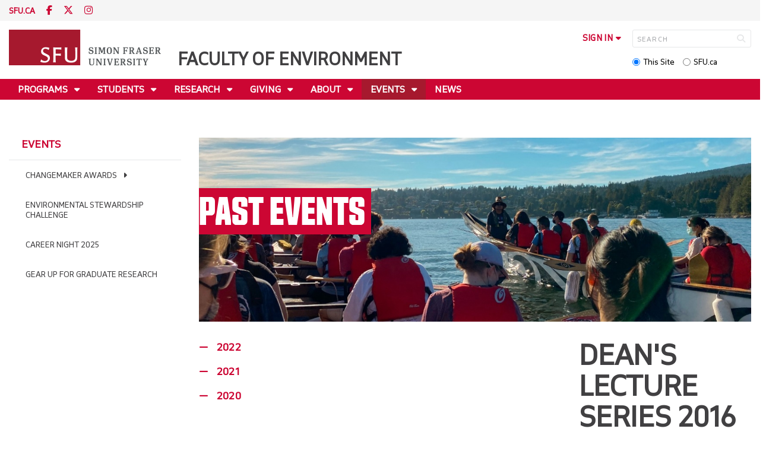

--- FILE ---
content_type: text/html; charset=utf-8
request_url: http://www.sfu.ca/fenv/events/past-events.html
body_size: 8798
content:
<!DOCTYPE html>
<!--
/**
* @license
* November FNI and Lava FNI by Tyotheque
* Licensed pageviews: 20 million under sfu.ca
*
* The fonts listed in this notice are subject to the End User License: https://www.typotheque.com/licensing/eula
* Agreement(s) entered into by SFU Communications and Marketing are only under sfu.ca domain and Simon Fraser University as a single legal company.
* All other parties are explicitly restricted from using the Licensed Webfonts(s).
*
* Any non-AEM site under sfu.ca that wants to use fontface must get approval. Please submit a request via
* https://sfu.teamdynamix.com/TDClient/255/ITServices/Requests/ServiceDet?ID=2576
*
* You may obtain a valid license at the URLs below if the site is not under sfu.ca domain.
* URL: https://www.typotheque.com/fonts/november, https://www.typotheque.com/fonts/lava
*
*
* @license
* Countach by ProductionType
* Licensed pageviews: unlimited under sfu.ca
*
* The fonts listed in this notice are subject to the End User License: https://help.productiontype.com/docs/EULA/
* Agreement(s) entered into by SFU Communications and Marketing are only under sfu.ca domain and Simon Fraser University as a single legal company.
* All other parties are explicitly restricted from using the Licensed Webfonts(s).
*
* You may obtain a valid license at the URLs below if the site is not under sfu.ca domain.
* URL: https://productiontype.com/font/countach
*
* Please read https://www.sfu.ca/communicators-toolkit/guides/brand-guide/typography.html or email sfu-brand@sfu.ca for web fonts' details.
*
*/
-->
<html lang="en" data-page-template="basic-page"  data-hide-breadcrumb      >

<head>
	<meta http-equiv="X-UA-Compatible" content="IE=Edge, chrome=1">
	<meta http-equiv="content-type" content="text/html; charset=UTF-8" />
	<meta name="viewport" content="width=device-width, initial-scale=1.0, maximum-scale=1.0">
	<link rel="stylesheet" type="text/css" href="/etc/designs/clf/clientlibs/clf4/default/css/default.css"/>
	<title>  Past Events - Faculty of Environment - Simon Fraser University  </title> 	<!-- Favicon -->
	<link rel="icon" sizes="any" href="https://www.sfu.ca/favicon.ico">
	<link rel="icon" type="image/png" sizes="32x32" href="https://www.sfu.ca/favicon-32x32.png">
	<link rel="icon" type="image/png" sizes="96x96" href="https://www.sfu.ca/favicon-96x96.png">
	<link rel="apple-touch-icon" href="https://www.sfu.ca/apple-touch-icon.png">
	<link rel="manifest" href="https://www.sfu.ca/site.webmanifest">
	<meta name="theme-color" content="#ffffff">
	<meta name="application-name" content="Simon Fraser University">
	<meta name="apple-mobile-web-app-title" content="SFU"> 	<!-- Stylesheets -->
	<!-- CSS added by us --> <link rel="stylesheet" href="/etc/designs/clf/clientlibs/pack/head-clf4.styles.min.css" type="text/css">
  	<!-- Javascript -->
	<!-- JS added by us before body --> <script src="/etc.clientlibs/clientlibs/granite/jquery.min.js"></script>
<script src="/etc.clientlibs/clientlibs/granite/utils.min.js"></script>
<script src="/etc.clientlibs/clientlibs/granite/jquery/granite.min.js"></script>
<script src="/etc.clientlibs/foundation/clientlibs/jquery.min.js"></script>
 <script src="/etc.clientlibs/clientlibs/granite/jquery-ui.min.js"></script>
<script src="/etc.clientlibs/foundation/clientlibs/jquery-ui.min.js"></script>
 	<!--[if lt IE 9]>
    <script src="/etc/designs/clf/clientlibs/html5shiv.min.js"></script>
<script src="/etc/designs/clf/clientlibs/respond.min.js"></script>

<![endif]-->
	<!--[if lte IE 9]>
    <script src="/etc/designs/clf/clientlibs/matchmedia.min.js"></script>

<![endif]--> 	<!-- CSS added by authors -->  <script type="text/javascript">
		CQURLInfo = {
			"requestPath": "/fenv/events/past-events",
			"runModes": "p,s7connect,crx3,nosamplecontent,publish,crx3tar"
		};
		CQPageConfig = {};
	</script>        	<!-- Google Tag Manager V4 -->
	<script>
		(function(w, d, s, l, i) {
			w[l] = w[l] || [];
			w[l].push({
				'gtm.start': new Date().getTime(),
				event: 'gtm.js'
			});
			var f = d.getElementsByTagName(s)[0],
				j = d.createElement(s),
				dl = l != 'dataLayer' ? '&l=' + l : '';
			j.async = true;
			j.src = 'https://www.googletagmanager.com/gtm.js?id=' + i + dl;
			f.parentNode.insertBefore(j, f);
		})(window, document, 'script', 'dataLayer', 'GTM-W87RML');
	</script>
	<!-- End Google Tag Manager V4 -->   	<meta property="og:title" content="Past Events" />
	<meta property="og:type" content="article" />
	<meta property="og:url" content=http://www.sfu.ca/fenv/events/past-events.html />
	<meta property="og:description" content="" />
	<meta property="og:image" content="http://www.sfu.ca/content/dam/sfu/images/common/SFU-social-image.jpeg" />
	<meta property="og:image:width" content="640" />
	<meta property="og:image:height" content="335" />  	<meta name="twitter:card" content="summary_large_image" />
	<meta name="twitter:site" content="" />
	<meta name="twitter:title" content="Past Events" />
	<meta name="twitter:description" content="" />
	<meta name="twitter:image" content="http://www.sfu.ca/content/dam/sfu/images/common/SFU-social-image.jpeg/jcr:content/renditions/medium.jpg" />  <script>
		var $ = jQuery;
		var clfSettings = {
			ajaxSettings: {
				ajaxLoader: `/etc/designs/clf/clientlibs/clf4/default/img/ajax-loader.gif`
			}
		};
	</script>
</head>

<body data-page="fenv_events_past-events"> 	<!-- Google Tag Manager (noscript) V4 -->
	<noscript><iframe src=https://www.googletagmanager.com/ns.html?id=GTM-W87RML height="0" width="0" style="display:none;visibility:hidden"></iframe></noscript>
	<!-- End Google Tag Manager (noscript) V4 -->   <div id="container" class="">
		<header>
			<section class="ribbon">
				<div class="ribbon__content" >
					<div class="ribbon__content--social-icons">
						<ul>
							<li class="social-icons__home-link"><a href="https://www.sfu.ca/">sfu.ca</a></li>
						</ul>  <div class="header-left inherited-parsys">						<div class="parsys">

<div class="text parbase section">

<div class="">
<p><a href="https://www.facebook.com/sfuenv"><span class="icon">F</span></a> <a href="http://www.twitter.com/sfuenv"><span class="icon">T</span></a> <a href="http://www.instagram.com/sfuenv"><span class="icon">I</span></a></p>

</div></div>
</div>

			</div>
 					</div>
					<div class="ribbon__content--audience-nav">  <div class="header-right inherited-parsys">						<div class="parsys">

<div class="list parbase section">




    
    </div>
</div>

			</div>
  </div>
					<div class="ribbon__content--mobile-logo">
						<img src="/etc/designs/clf/clientlibs/clf4/default/img/sfu-logo-only@2x.png" alt=""/>
					</div>
					<div class="ribbon__content--mobile-nav-icons">
						<span class="icon icon-menu">
							<span>MENU</span>
						</span>
						<span class="icon icon-search"></span>
					</div>
				</div>
			</section>
			<div class="mobile-ribbon-spacer"></div>
			<section class="header">
				<div class="header__content">
					<div class="header__content--identify">
						<div class="header__content--logo"  >
							<a href="/fenv.html">
								<div class="sfu-brand-logo">
									<img class="desktop" src="/etc/designs/clf/clientlibs/clf4/default/img/SFU@2x.png" alt=""/>
								</div>
								<div class="non-branded-logo">
									<img class="desktop" src="" alt=""/>
									<img class="mobile tablet" src="" alt=""/>
								</div>
							</a>
						</div>
						<div class="header__content--site-title">  <div class="main-site-name">
								<a href="/fenv.html"> Faculty of Environment </a>
							</div>
						</div>
						<div class="sfu-brand-extension-logo">  </div>
					</div>
					<div class="header__content--site-tools">
						<ul class="site-tools__sign-in" >
							<li>
								<div class="site-tools__sign-in--trigger">sign in</div>
								<ul class="site-tools__sign-in--sub-nav">
									<li><a href="https://outlook.office.com">SFU Mail</a></li>
									<li><a href="https://go.sfu.ca"><span>go</span>SFU</a></li>
									<li><a href="https://canvas.sfu.ca">Canvas</a></li>
								</ul>
							</li>
						</ul>
						<div class="site-tools__search">
							<form action="/search.html" id="search-form" method="get">
								<div id="search-box-container">
									<input type="text" tabindex="1" name="q" id="search-box" placeholder="SEARCH" />
									<input type="hidden" name="p" value="/content/sfu/fenv" />
									<i aria-hidden="" tabindex="4" class="icon icon-search">
										<span class="sr-only">Search</span>
									</i>
								</div>
								<div id="search-scope">
									<input name="search-scope" value="site" tabindex="2" type="radio" id="this-site" checked="checked" /> <label for="this-site">This Site</label>
									<input name="search-scope" value="sfu" tabindex="3" type="radio" id="sfu-ca" /> <label for="sfu-ca">SFU.ca</label>
								</div>
							</form>
						</div>
					</div>
				</div>
			</section>
		</header>
		<nav>
			<section class="nav">
				<div class="nav__content">
					<div class="nav__content--main-navigation">   <ul>   							<li class="">    <a href="/fenv/programs.html" class="has-sub-nav"> Programs </a>
								<ul>   									<li class="">  <a href="/fenv/programs/undergraduate.html">Undergraduate</a> </li>    									<li class="">  <a href="/fenv/programs/graduate.html">Graduate</a> </li>  								</ul> 							</li>   							<li class="">    <a href="/fenv/students.html" class="has-sub-nav"> Students </a>
								<ul>   									<li class="">  <a href="/fenv/students/prospective-students.html">Future Students</a> </li>    									<li class="">  <a href="/fenv/students/new-students.html">New Students</a> </li>    									<li class="">  <a href="/fenv/students/current-students.html">Current Students</a> </li>    									<li class="">  <a href="/fenv/students/student-profiles.html">Student Stories</a> </li>  								</ul> 							</li>   							<li class="">    <a href="/fenv/research.html" class="has-sub-nav"> Research </a>
								<ul>   									<li class="">  <a href="/fenv/research/strategic-research-plan.html">Strategic Research Plan</a> </li>    									<li class="">  <a href="/fenv/research/faculty-research-profiles.html">Faculty research profiles</a> </li>    									<li class="">  <a href="/fenv/research/highlights.html">Highlights</a> </li>    									<li class="">  <a href="/fenv/research/graduate-research-features.html">Graduate Student Research Features</a> </li>    									<li class="">  <a href="/fenv/research/internal-funding-awards.html">Internal Funding Awards</a> </li>    									<li class="">  <a href="/fenv/research/resources.html">Resources</a> </li>  								</ul> 							</li>   							<li class="">    <a href="/fenv/giving.html" class="has-sub-nav"> Giving </a>
								<ul>   									<li class="">  <a href="/fenv/giving/student-support.html">Support Students</a> </li>    									<li class="">  <a href="/fenv/giving/invest-in-faculty.html">Invest in Faculty</a> </li>    									<li class="">  <a href="/fenv/giving/advanced-research.html">Advance Research</a> </li>    									<li class="">  <a href="/fenv/giving/impact-of-giving.html">Impact of Giving</a> </li>  								</ul> 							</li>   							<li class="">    <a href="/fenv/about.html" class="has-sub-nav"> About </a>
								<ul>   									<li class="">  <a href="/fenv/about/message-from-the-dean.html">Message from the Dean</a> </li>    									<li class="">  <a href="/fenv/about/office-of-the-dean.html">Office of the Dean</a> </li>    									<li class="">  <a href="/fenv/about/departments-schools.html">Departments/Schools</a> </li>    									<li class="">  <a href="/fenv/about/meet-the-people.html">Faculty Members</a> </li>    									<li class="">  <a href="/fenv/about/awards.html">FENV Awards</a> </li>    									<li class="">  <a href="/fenv/about/sea-land-and-sky.html">Sea, Land and Sky Initiative</a> </li>    									<li class="">  <a href="/fenv/about/ecological-chaplaincy.html">Ecological Chaplaincy</a> </li>    									<li class="">  <a href="/fenv/about/teaching.html">Teaching </a> </li>    									<li class="">  <a href="/fenv/about/reports.html">Reports</a> </li>    									<li class="">  <a href="/fenv/about/contact-us.html">Contact us</a> </li>    									<li class="">  <a href="/fenv/about/faculty-operations.html">Faculty Operations</a> </li>  								</ul> 							</li>   							<li class="active">    <a href="/fenv/events.html" class="has-sub-nav"> Events </a>
								<ul>   									<li class="">  <a href="/fenv/events/changemaker-awards.html">Changemaker Awards</a> </li>    									<li class="">  <a href="/fenv/events/graduate-research-day.html">GEAR Up for Graduate Research</a> </li>  								</ul> 							</li>   							<li class="">    <a href="/fenv/news.html">News</a> 							</li> 						</ul>
					</div>
				</div>
			</section>
		</nav>
		<main>
			<section class="main">
				<div class="main__content">
					<div class="main__content--breadcrumb">
						<ul>
							<li><a href="/fenv.html">Faculty of Environment</a></li>   <li><a href="/fenv/events.html">Events</a> </li>    <li>Past Events</li>  						</ul>
					</div>
					<div class="main__content--content">     <div class="page-content side-nav">   													<!-- nav - content -->
													<div class="page-content__side-nav">
														<div class="page-content__side-nav--container">
															<div id="side-bar-logo-container">
																<div id="side-bar-logo">
																	<img src="/etc/designs/clf/clientlibs/clf4/default/img/SFU@2x.png" alt=""/>
																	<h2 class="site-title"><a href="/fenv.html">Faculty of Environment</a></h2>
																</div>
															</div>
															<ul>   <li class=" snav-l1">  <a href="/fenv/programs.html" class="has-sub-nav">Programs</a>
																	<ul>   <li class=" has-third-level snav-l2">  <a href="/fenv/programs/undergraduate.html">Undergraduate</a>  <ul>  																				<li class=" snav-l3">   <a href="/fenv/programs/undergraduate/degrees0.html">Degrees</a>   </li>  																				<li class=" snav-l3">   <a href="/fenv/programs/undergraduate/minors.html">Minors</a>   </li>  																				<li class=" snav-l3">   <a href="/fenv/programs/undergraduate/certificates.html">Certificates</a>   </li>  																				<li class=" snav-l3">   <a href="/fenv/programs/undergraduate/joint-majors.html">Joint Majors</a>   </li> 																			</ul>
																		</li>    <li class=" has-third-level snav-l2">  <a href="/fenv/programs/graduate.html">Graduate</a>  <ul>  																				<li class=" snav-l3">   <a href="/fenv/programs/graduate/communicating-your-research-to-the-public.html">Communicating Your Research to the Public</a>   </li> 																			</ul>
																		</li>   </ul> 																</li>  <li class=" snav-l1">  <a href="/fenv/students.html" class="has-sub-nav">Students</a>
																	<ul>   <li class=" has-third-level snav-l2">  <a href="/fenv/students/prospective-students.html">Future Students</a>  <ul>   <li class="  has-fourth-level snav-l3">   <a href="/fenv/students/prospective-students/undergraduate.html">Undergraduate</a>   <ul>  																						<li class=" snav-l4">   <a href="/fenv/students/prospective-students/undergraduate/branching-into-environment.html">Branching into Environment</a>   </li>  																						<li class=" snav-l4">   <a href="/fenv/students/prospective-students/undergraduate/spark-a-discussion.html">Spark a Discussion</a>   </li>  																						<li class=" snav-l4">   <a href="/fenv/students/prospective-students/undergraduate/discovery-day.html">Discovery Day</a>   </li> 																					</ul>  </li>  																				<li class=" snav-l3">   <a href="/fenv/students/prospective-students/graduate.html">Graduate</a>   </li> 																			</ul>
																		</li>    <li class=" snav-l2">  <a href="/fenv/students/new-students.html">New Students</a>  </li>    <li class=" has-third-level snav-l2">  <a href="/fenv/students/current-students.html">Current Students</a>  <ul>   <li class="  has-fourth-level snav-l3">   <a href="/fenv/students/current-students/undergraduate-students.html">Undergraduate Students</a>   <ul>   <li class=" has-fifth-level snav-l4">   <a href="/fenv/students/current-students/undergraduate-students/advising.html">Advising</a>   <ul>  <li class=" snav-l5">  <a href="/fenv/students/current-students/undergraduate-students/advising/faq.html">FAQ</a>  </li>  <li class=" snav-l5">  <a href="/fenv/students/current-students/undergraduate-students/advising/forms.html">Forms</a>  </li>  </ul>  </li>   <li class=" has-fifth-level snav-l4">   <a href="/fenv/students/current-students/undergraduate-students/get-involved.html">Get Involved</a>   <ul>  <li class=" snav-l5">  <a href="/fenv/students/current-students/undergraduate-students/get-involved/student-unions.html">Student unions</a>  </li>  <li class=" snav-l5">  <a href="/fenv/students/current-students/undergraduate-students/get-involved/meet-mentors.html">Welcome Team & EnvironMentors</a>  </li>  <li class=" snav-l5">  <a href="/fenv/students/current-students/undergraduate-students/get-involved/bridging-environments.html">Bridging Environments</a>  </li>  </ul>  </li>  																						<li class=" snav-l4">   <a href="/fenv/students/current-students/undergraduate-students/Featured-Courses.html">Featured Courses</a>   </li> 																					</ul>  </li>  																				<li class=" snav-l3">   <a href="/fenv/students/current-students/graduate-students.html">Graduate Students</a>   </li>   <li class="  has-fourth-level snav-l3">   <a href="/fenv/students/current-students/coop-education.html">Co-op Education</a>   <ul>  																						<li class=" snav-l4">   <a href="/fenv/students/current-students/coop-education/resources.html">Resources</a>   </li> 																					</ul>  </li>  																				<li class=" snav-l3">   <a href="/fenv/students/current-students/Career-advising.html">Career Advising</a>   </li>   <li class="  has-fourth-level snav-l3">   <a href="/fenv/students/current-students/scholarships.html">Scholarships</a>   <ul>  																						<li class=" snav-l4">   <a href="/fenv/students/current-students/scholarships/scholarship--awards---bursaries.html">Scholarship, Awards & Bursaries</a>   </li> 																					</ul>  </li>  																				<li class=" snav-l3">   <a href="/fenv/students/current-students/submissions.html">Student submissions</a>   </li> 																			</ul>
																		</li>    <li class=" snav-l2">  <a href="/fenv/students/student-profiles.html">Student Stories</a>  </li>   </ul> 																</li>  <li class=" snav-l1">  <a href="/fenv/research.html" class="has-sub-nav">Research</a>
																	<ul>   <li class=" snav-l2">  <a href="/fenv/research/strategic-research-plan.html">Strategic Research Plan</a>  </li>    <li class=" snav-l2">  <a href="/fenv/research/faculty-research-profiles.html">Faculty research profiles</a>  </li>    <li class=" snav-l2">  <a href="/fenv/research/highlights.html">Highlights</a>  </li>    <li class=" snav-l2">  <a href="/fenv/research/graduate-research-features.html">Graduate Student Research Features</a>  </li>    <li class=" snav-l2">  <a href="/fenv/research/internal-funding-awards.html">Internal Funding Awards</a>  </li>    <li class=" snav-l2">  <a href="/fenv/research/resources.html">Resources</a>  </li>   </ul> 																</li>  <li class=" snav-l1">  <a href="/fenv/giving.html" class="has-sub-nav">Giving</a>
																	<ul>   <li class=" snav-l2">  <a href="/fenv/giving/student-support.html">Support Students</a>  </li>    <li class=" snav-l2">  <a href="/fenv/giving/invest-in-faculty.html">Invest in Faculty</a>  </li>    <li class=" snav-l2">  <a href="/fenv/giving/advanced-research.html">Advance Research</a>  </li>    <li class=" snav-l2">  <a href="/fenv/giving/impact-of-giving.html">Impact of Giving</a>  </li>   </ul> 																</li>  <li class=" snav-l1">  <a href="/fenv/about.html" class="has-sub-nav">About</a>
																	<ul>   <li class=" snav-l2">  <a href="/fenv/about/message-from-the-dean.html">Message from the Dean</a>  </li>    <li class=" snav-l2">  <a href="/fenv/about/office-of-the-dean.html">Office of the Dean</a>  </li>    <li class=" snav-l2">  <a href="/fenv/about/departments-schools.html">Departments/Schools</a>  </li>    <li class=" snav-l2">  <a href="/fenv/about/meet-the-people.html">Faculty Members</a>  </li>    <li class=" has-third-level snav-l2">  <a href="/fenv/about/awards.html">FENV Awards</a>  <ul>   <li class="  has-fourth-level snav-l3">   <a href="/fenv/about/awards/dean-s-awards-of-excellence.html">Dean's Awards of Excellence</a>   <ul>  																						<li class=" snav-l4">   <a href="/fenv/about/awards/dean-s-awards-of-excellence/recipients.html">Recipients</a>   </li> 																					</ul>  </li> 																			</ul>
																		</li>    <li class=" snav-l2">  <a href="/fenv/about/sea-land-and-sky.html">Sea, Land and Sky Initiative</a>  </li>    <li class=" snav-l2">  <a href="/fenv/about/ecological-chaplaincy.html">Ecological Chaplaincy</a>  </li>    <li class=" has-third-level snav-l2">  <a href="/fenv/about/teaching.html">Teaching </a>  <ul>  																				<li class=" snav-l3">   <a href="/fenv/about/teaching/meet-the-teaching-fellow.html">Meet the Teaching Fellow</a>   </li>  																				<li class=" snav-l3">   <a href="/fenv/about/teaching/teaching-squares.html">Teaching Squares</a>   </li>  																				<li class=" snav-l3">   <a href="/fenv/about/teaching/teaching-awards.html">Teaching Awards</a>   </li> 																			</ul>
																		</li>    <li class=" snav-l2">  <a href="/fenv/about/reports.html">Reports</a>  </li>    <li class=" snav-l2">  <a href="/fenv/about/contact-us.html">Contact us</a>  </li>    <li class=" has-third-level snav-l2">  <a href="/fenv/about/faculty-operations.html">Faculty Operations</a>  <ul>  																				<li class=" snav-l3">   <a href="/fenv/about/faculty-operations/it-help-resources.html">IT Help / Resources</a>   </li>   <li class="  has-fourth-level snav-l3">   <a href="/fenv/about/faculty-operations/research-safety.html">Research Safety</a>   <ul>  																						<li class=" snav-l4">   <a href="/fenv/about/faculty-operations/research-safety/SafetyTraining.html">Safety Training</a>   </li>  																						<li class=" snav-l4">   <a href="/fenv/about/faculty-operations/research-safety/LaboratorySafety.html">Laboratory Safety</a>   </li> 																					</ul>  </li> 																			</ul>
																		</li>   </ul> 																</li>  <li class="active snav-l1">  <a href="/fenv/events.html" class="has-sub-nav">Events</a>
																	<ul>   <li class=" has-third-level snav-l2">  <a href="/fenv/events/changemaker-awards.html">Changemaker Awards</a>  <ul>  																				<li class=" snav-l3">   <a href="/fenv/events/changemaker-awards/awardees.html">Past Awardees</a>   </li> 																			</ul>
																		</li>    <li class=" snav-l2">  <a href="/fenv/events/environmental-stewardship-challenge.html">Environmental Stewardship Challenge</a>  </li>    <li class=" snav-l2">  <a href="/fenv/events/career-night.html">Career Night 2025</a>  </li>    <li class=" snav-l2">  <a href="/fenv/events/graduate-research-day.html">GEAR Up for Graduate Research</a>  </li>   </ul> 																</li>  <li class=" snav-l1">  <a href="/fenv/news.html">News</a> 																</li>  <li class=" snav-l1">  <a href="/fenv/raingarden.html">REDIRECT ONLY</a> 																</li>  <li class=" snav-l1">  <a href="/fenv/sea-land-and-sky.html" class="has-sub-nav">Sea, Land and Sky Initiative</a>
																	<ul>   <li class=" snav-l2">  <a href="/fenv/sea-land-and-sky/sea-land-sky-curriculum-enhancement.html">Curriculum development</a>  </li>    <li class=" snav-l2">  <a href="/fenv/sea-land-and-sky/undergraduate-courses.html">Undergraduate Course</a>  </li>    <li class=" has-third-level snav-l2">  <a href="/fenv/sea-land-and-sky/sea-land-sky-field-courses.html">Field Courses</a>  <ul>  																				<li class=" snav-l3">   <a href="/fenv/sea-land-and-sky/sea-land-sky-field-courses/stsailes-field-school.html">Sts'ailes Community Field School</a>   </li>  																				<li class=" snav-l3">   <a href="/fenv/sea-land-and-sky/sea-land-sky-field-courses/Nanwakolas-Community-Field-School.html"> Place-based Learning on the Nanwakolas Member Nation Territories</a>   </li> 																			</ul>
																		</li>    <li class=" snav-l2">  <a href="/fenv/sea-land-and-sky/knowledge-exchange.html">Knowledge  Exchange</a>  </li>    <li class=" snav-l2">  <a href="/fenv/sea-land-and-sky/framework-for-economic-reconciliation.html">Framework for Economic Reconciliation</a>  </li>   </ul> 																</li>   </ul>  <div class="below-vertical-nav inherited-parsys">				</div>
 														</div>
													</div>
													<div class="page-content__main">  <div class="above-main inherited-parsys">						<div class="parsys">


<!-- Facebook Pixel Code -->
<script>
!function(f,b,e,v,n,t,s)
{if(f.fbq)return;n=f.fbq=function(){n.callMethod?
n.callMethod.apply(n,arguments):n.queue.push(arguments)};
if(!f._fbq)f._fbq=n;n.push=n;n.loaded=!0;n.version='2.0';
n.queue=[];t=b.createElement(e);t.async=!0;
t.src=v;s=b.getElementsByTagName(e)[0];
s.parentNode.insertBefore(t,s)}(window, document,'script',
'https://connect.facebook.net/en_US/fbevents.js');
fbq('init', '395899967657499');
fbq('track', 'PageView');
</script>
<noscript><img height="1" width="1" style="display:none" src="https://www.facebook.com/tr?id=395899967657499&ev=PageView&noscript=1"/></noscript>
<!-- End Facebook Pixel Code -->
<meta name="facebook-domain-verification" content="bsqh5mitat16n784r91ucg3cqzm7xm" />
<!-- Global site tag (gtag.js) - Google Ads: 880186164 --> <script async src="https://www.googletagmanager.com/gtag/js?id=AW-880186164"></script> <script> window.dataLayer = window.dataLayer || []; function gtag(){dataLayer.push(arguments);} gtag('js', new Date()); gtag('config', 'AW-880186164'); </script></div>

			</div>
 <div class="main_content parsys">

<div class="textimage section">





        <div class="overlay-banner">
            <div class="image">
        
        <div data-picture data-alt='' data-style='' data-title=''>
<div data-src="/content/sfu/fenv/events/past-events/jcr:content/main_content/textimage/image.img.96.low.jpg/1631213357699.jpg" data-media="(min-width: 1px)"></div>
<div data-src="/content/sfu/fenv/events/past-events/jcr:content/main_content/textimage/image.img.320.medium.jpg/1631213357699.jpg" data-media="(min-width: 320px)"></div>
<div data-src="/content/sfu/fenv/events/past-events/jcr:content/main_content/textimage/image.img.640.medium.jpg/1631213357699.jpg" data-media="(min-width: 321px)"></div>
<div data-src="/content/sfu/fenv/events/past-events/jcr:content/main_content/textimage/image.img.1280.high.jpg/1631213357699.jpg" data-media="(min-width: 481px)"></div>
<div data-src="/content/sfu/fenv/events/past-events/jcr:content/main_content/textimage/image.img.1280.high.jpg/1631213357699.jpg" data-media="(min-width: 769px)"></div>
<div data-src="/content/sfu/fenv/events/past-events/jcr:content/main_content/textimage/image.img.2000.high.jpg/1631213357699.jpg" data-media="(min-width: 1025px)"></div>
<noscript>
<img src='/content/sfu/fenv/events/past-events/_jcr_content/main_content/textimage/image.img.original.low.jpg/1631213357699.jpg' alt=''>
</noscript>
</div>

    
            </div>
            <div class="text"><h1>Past Events</h1>
</div>
        
    

    
        
    
    <div class="clear"></div></div>
</div>


                    
                        <div class="sfu-columns">
                            <div class="" data-col-layout="67-33"  >
                    
                                <div class="c1"><div class="text parbase section">

<div class="toggle Item6 open">
<h1>2022</h1>

</div></div>
<div class="listclf3 parbase section">





    
    
</div>
<div class="text parbase section">

<div class="toggle item5 open">
<h1>2021</h1>

</div></div>
<div class="listclf3 parbase section">





    
    
</div>
<div class="text parbase section">

<div class="toggle item4 open">
<h1>2020</h1>

</div></div>
<div class="listclf3 parbase section">





    
    <ul class="sfu-list clf-list link-bullets toggleContent item4 open" >



<li >
    <p>
    <a href="/fenv/events/past-events/2020/fall-environment-challenge.html" title="5th Annual Environmental Stewardship Challenge ">5th Annual Environmental Stewardship Challenge </a>
    </p>
</li></ul>
</div>
<div class="text parbase section">

<div class="toggle item3 open">
<h1>2019</h1>

</div></div>
<div class="listclf3 parbase section">





    
    <ul class="sfu-list clf-list link-bullets toggleContent item3 open" >



<li >
    <p>
    <a href="/fenv/events/past-events/2019/environmental-stewardship-challenge-2019.html" title="Environmental Stewardship Challenge 2019">Environmental Stewardship Challenge 2019</a>
    </p>
</li></ul>
</div>
<div class="text parbase section">

<div class="toggle item1 open">
<h1>2018</h1>

</div></div>
   </div>   <div class="c2"><div class="text parbase section">

<div class="button">
<h1><a href="/fenv/events/Deans-Lecture-Series.html?cq_ck=1541528881662">Dean's Lecture Series&nbsp;2016 - Present</a></h1>

</div></div>
</div></div></div><div class="list parbase section">




    
    <ul class="default toggleContent item1 open" ><li>
	<a href="/fenv/events/past-events/2018/earth-day-stewardship-challenge.html" title="Earth Day Stewardship Challenge in Partnership with with Tseil-Waututh Nation and Wild Bird Trust">Earth Day Stewardship Challenge in Partnership with with Tseil-Waututh Nation and Wild Bird Trust</a>
</li></ul><div class="clearList"></div></div>
<div class="text parbase section">

<div class="toggle item2 open">
<h1>2017</h1>

</div></div>
<div class="list parbase section">




    
    </div>
</div>
 <div class="below-main inherited-parsys">				</div>
  </div>  																</div> 															</div>
														</div>
			</section>
		</main>
		<footer>
			<section class="footer">
				<div class="footer__content">
					<div class="footer__content--sfu-global">
						<div class="sfu-global--site-links">
							<h5>Faculty of Environment</h5>
							<ul>  <li> <a href="/fenv/programs.html">Programs</a> </li>  <li> <a href="/fenv/students.html">Students</a> </li>  <li> <a href="/fenv/research.html">Research</a> </li>  <li> <a href="/fenv/giving.html">Giving</a> </li>  <li> <a href="/fenv/about.html">About</a> </li>  <li> <a href="/fenv/events.html">Events</a> </li>  <li> <a href="/fenv/news.html">News</a> </li>  </ul>
						</div>
						<div class="sfu-global--contact-info">  <div class="contact-us inherited-parsys">						<div class="parsys">

<div class="text parbase section">

<div class="">
<h3>Contact us</h3>
</div></div>
<div class="text parbase section">

<div class="">
<p>8888 University Drive<br>Burnaby, B.C.<br>Canada V5A 1S6 </p>
</div></div>
</div>

			</div>
  <div class="sfu-global--footer-social-links">
								<!-- populated by js -->
							</div>
						</div>
					</div>
					<div class="footer__content--sfu-links">
						<ul>
							<li><a href="https://www.sfu.ca/srs">Safety &amp; Risk</a></li>
							<li><a href="https://www.sfu.ca/campuses/maps-and-directions">SFU Maps &amp; Directions</a></li>
							<li><a href="https://www.sfu.ca/admission">SFU Admissions</a></li>
							<li><a href="https://www.sfu.ca/srs/campus-safety-security/traffic-safety/road-report.html">Road Report</a></li>
							<li><a href="https://give.sfu.ca">Give to SFU</a></li>
							<li><a href="https://www.sfu.ca/emergency">Emergency Information</a></li>
							<li><a href="https://www.sfu.ca/dir/a.html">A-Z Directory</a></li>
						</ul>
					</div>
					<div class="footer__content--sfu-info">
						<div class="footer__content--sfu-info-logo">
							<img src="/etc/designs/clf/clientlibs/clf4/default/img/SFU_horizontal_reversed_colour_rgb.png" alt="" class="footer__content--sfu-info-logo__img--dark-theme"/>
							<img src="/etc/designs/clf/clientlibs/clf4/default/img/SFU@2x.png" alt="" class="footer__content--sfu-info-logo__img--light-theme"/>
						</div>
						<div class="footer__content--sfu-info-acknowledgement">
							<p>Simon Fraser University respectfully acknowledges the xʷməθkʷəy̓əm (Musqueam), Sḵwx̱wú7mesh Úxwumixw (Squamish), səlilwətaɬ (Tsleil-Waututh), q̓íc̓əy̓ (Katzie), kʷikʷəƛ̓əm (Kwikwetlem), Qayqayt, Kwantlen, Semiahmoo and Tsawwassen peoples on whose unceded traditional territories our three campuses reside.</p>
							<p class="legal"><a href="https://www.sfu.ca/contact/terms-conditions.html">Terms &amp; Conditions</a><a href="https://www.sfu.ca/contact/terms-conditions/privacy.html">Privacy policy</a><a href="https://www.sfu.ca">&copy; Simon Fraser University</a>
						</div>
					</div>
				</div>
			</section>
		</footer>
		<section class="mobile-nav">
			<div class="mobile-nav__content">
				<div class="mobile-nav__content--site-title">
					<div class="parent-site-name">
					</div>
					<div class="main-site-name">
						<!--populate by js -->
						<span class="close-mobile-nav">
							<!-- populated by css -->
						</span>
					</div>
				</div>
				<div class="mobile-nav__content--nav-list">
					<div class="mobile-nav__main-nav">
						<ul>     							<li class="">    <a href="/fenv/programs.html" class="has-sub-nav">Programs</a>
								<ul> 									<li>  <a href="/fenv/programs.html">Overview</a> </li>   									<li class="">    <a href="/fenv/programs/undergraduate.html" class="has-third-level">Undergraduate</a>
										<ul>  <li><a href="/fenv/programs/undergraduate.html" class="mnav-l3">Overview</a></li>     											<li class="">    <a href="/fenv/programs/undergraduate/degrees0.html" class="mnav-l3">Degrees</a>  <ul> 												</ul>
											</li>     											<li class="">    <a href="/fenv/programs/undergraduate/minors.html" class="mnav-l3">Minors</a>  <ul> 												</ul>
											</li>     											<li class="">    <a href="/fenv/programs/undergraduate/certificates.html" class="mnav-l3">Certificates</a>  <ul> 												</ul>
											</li>     											<li class="">    <a href="/fenv/programs/undergraduate/joint-majors.html" class="mnav-l3">Joint Majors</a>  <ul> 												</ul>
											</li>  										</ul> 									</li>   									<li class="">    <a href="/fenv/programs/graduate.html" class="has-third-level">Graduate</a>
										<ul>  <li><a href="/fenv/programs/graduate.html" class="mnav-l3">Overview</a></li>     											<li class="">    <a href="/fenv/programs/graduate/communicating-your-research-to-the-public.html" class="mnav-l3">Communicating Your Research to the Public</a>  <ul> 												</ul>
											</li>  										</ul> 									</li> 								</ul> 							</li>   							<li class="">    <a href="/fenv/students.html" class="has-sub-nav">Students</a>
								<ul> 									<li>  <a href="/fenv/students.html">Overview</a> </li>   									<li class="">    <a href="/fenv/students/prospective-students.html" class="has-third-level">Future Students</a>
										<ul>  <li><a href="/fenv/students/prospective-students.html" class="mnav-l3">Overview</a></li>     											<li class=" has-fourth-level">    <a href="/fenv/students/prospective-students/undergraduate.html" class="mnav-l3">Undergraduate</a>  <ul>   													<li class="">    <a href="/fenv/students/prospective-students/undergraduate/branching-into-environment.html" class="mnav-l4">Branching into Environment</a>  <ul> 														</ul>
													</li> 												</ul>
											</li>     											<li class="">    <a href="/fenv/students/prospective-students/graduate.html" class="mnav-l3">Graduate</a>  <ul> 												</ul>
											</li>  										</ul> 									</li>   									<li class="">    <a href="/fenv/students/new-students.html">New Students</a> 									</li>   									<li class="">    <a href="/fenv/students/current-students.html" class="has-third-level">Current Students</a>
										<ul>  <li><a href="/fenv/students/current-students.html" class="mnav-l3">Overview</a></li>     											<li class=" has-fourth-level">    <a href="/fenv/students/current-students/undergraduate-students.html" class="mnav-l3">Undergraduate Students</a>  <ul>   													<li class=" has-fifth-level">    <a href="/fenv/students/current-students/undergraduate-students/advising.html" class="mnav-l4">Advising</a>  <ul>  															<li class="">   <a href="/fenv/students/current-students/undergraduate-students/advising/faq.html" class="mnav-l5">FAQ</a>  </li>  															<li class="">   <a href="/fenv/students/current-students/undergraduate-students/advising/forms.html" class="mnav-l5">Forms</a>  </li> 														</ul>
													</li>   													<li class=" has-fifth-level">    <a href="/fenv/students/current-students/undergraduate-students/get-involved.html" class="mnav-l4">Get Involved</a>  <ul>  															<li class="">   <a href="/fenv/students/current-students/undergraduate-students/get-involved/student-unions.html" class="mnav-l5">Student unions</a>  </li>  															<li class="">   <a href="/fenv/students/current-students/undergraduate-students/get-involved/meet-mentors.html" class="mnav-l5">Welcome Team & EnvironMentors</a>  </li>  															<li class="">   <a href="/fenv/students/current-students/undergraduate-students/get-involved/bridging-environments.html" class="mnav-l5">Bridging Environments</a>  </li> 														</ul>
													</li> 												</ul>
											</li>     											<li class="">    <a href="/fenv/students/current-students/graduate-students.html" class="mnav-l3">Graduate Students</a>  <ul> 												</ul>
											</li>     											<li class=" has-fourth-level">    <a href="/fenv/students/current-students/coop-education.html" class="mnav-l3">Co-op Education</a>  <ul>   													<li class="">    <a href="/fenv/students/current-students/coop-education/resources.html" class="mnav-l4">Resources</a>  <ul> 														</ul>
													</li> 												</ul>
											</li>     											<li class=" has-fourth-level">    <a href="/fenv/students/current-students/scholarships.html" class="mnav-l3">Scholarships</a>  <ul>   													<li class="">    <a href="/fenv/students/current-students/scholarships/scholarship--awards---bursaries.html" class="mnav-l4">Scholarship, Awards & Bursaries</a>  <ul> 														</ul>
													</li> 												</ul>
											</li>     											<li class="">    <a href="/fenv/students/current-students/submissions.html" class="mnav-l3">Student submissions</a>  <ul> 												</ul>
											</li>  										</ul> 									</li>   									<li class="">    <a href="/fenv/students/student-profiles.html">Student Stories</a> 									</li> 								</ul> 							</li>   							<li class="">    <a href="/fenv/research.html" class="has-sub-nav">Research</a>
								<ul> 									<li>  <a href="/fenv/research.html">Overview</a> </li>   									<li class="">    <a href="/fenv/research/strategic-research-plan.html">Strategic Research Plan</a> 									</li>   									<li class="">    <a href="/fenv/research/faculty-research-profiles.html">Faculty research profiles</a> 									</li>   									<li class="">    <a href="/fenv/research/highlights.html">Highlights</a> 									</li>   									<li class="">    <a href="/fenv/research/graduate-research-features.html">Graduate Student Research Features</a> 									</li>   									<li class="">    <a href="/fenv/research/internal-funding-awards.html">Internal Funding Awards</a> 									</li>   									<li class="">    <a href="/fenv/research/resources.html">Resources</a> 									</li> 								</ul> 							</li>   							<li class="">    <a href="/fenv/giving.html" class="has-sub-nav">Giving</a>
								<ul> 									<li>  <a href="/fenv/giving.html">Overview</a> </li>   									<li class="">    <a href="/fenv/giving/student-support.html">Support Students</a> 									</li>   									<li class="">    <a href="/fenv/giving/invest-in-faculty.html">Invest in Faculty</a> 									</li>   									<li class="">    <a href="/fenv/giving/advanced-research.html">Advance Research</a> 									</li>   									<li class="">    <a href="/fenv/giving/impact-of-giving.html">Impact of Giving</a> 									</li> 								</ul> 							</li>   							<li class="">    <a href="/fenv/about.html" class="has-sub-nav">About</a>
								<ul> 									<li>  <a href="/fenv/about.html">Overview</a> </li>   									<li class="">    <a href="/fenv/about/message-from-the-dean.html">Message from the Dean</a> 									</li>   									<li class="">    <a href="/fenv/about/office-of-the-dean.html">Office of the Dean</a> 									</li>   									<li class="">    <a href="/fenv/about/departments-schools.html">Departments/Schools</a> 									</li>   									<li class="">    <a href="/fenv/about/meet-the-people.html">Faculty Members</a> 									</li>   									<li class="">    <a href="/fenv/about/awards.html" class="has-third-level">FENV Awards</a>
										<ul>  <li><a href="/fenv/about/awards.html" class="mnav-l3">Overview</a></li>     											<li class=" has-fourth-level">    <a href="/fenv/about/awards/dean-s-awards-of-excellence.html" class="mnav-l3">Dean's Awards of Excellence</a>  <ul>   													<li class="">    <a href="/fenv/about/awards/dean-s-awards-of-excellence/recipients.html" class="mnav-l4">Recipients</a>  <ul> 														</ul>
													</li> 												</ul>
											</li>  										</ul> 									</li>   									<li class="">    <a href="/fenv/about/sea-land-and-sky.html">Sea, Land and Sky Initiative</a> 									</li>   									<li class="">    <a href="/fenv/about/ecological-chaplaincy.html">Ecological Chaplaincy</a> 									</li>   									<li class="">    <a href="/fenv/about/teaching.html" class="has-third-level">Teaching </a>
										<ul>  <li><a href="/fenv/about/teaching.html" class="mnav-l3">Overview</a></li>     											<li class="">    <a href="/fenv/about/teaching/meet-the-teaching-fellow.html" class="mnav-l3">Meet the Teaching Fellow</a>  <ul> 												</ul>
											</li>     											<li class="">    <a href="/fenv/about/teaching/teaching-squares.html" class="mnav-l3">Teaching Squares</a>  <ul> 												</ul>
											</li>     											<li class="">    <a href="/fenv/about/teaching/teaching-awards.html" class="mnav-l3">Teaching Awards</a>  <ul> 												</ul>
											</li>  										</ul> 									</li>   									<li class="">    <a href="/fenv/about/reports.html">Reports</a> 									</li>   									<li class="">    <a href="/fenv/about/contact-us.html">Contact us</a> 									</li>   									<li class="">    <a href="/fenv/about/faculty-operations.html" class="has-third-level">Faculty Operations</a>
										<ul>  <li><a href="/fenv/about/faculty-operations.html" class="mnav-l3">Overview</a></li>     											<li class="">    <a href="/fenv/about/faculty-operations/it-help-resources.html" class="mnav-l3">IT Help / Resources</a>  <ul> 												</ul>
											</li>     											<li class=" has-fourth-level">    <a href="/fenv/about/faculty-operations/research-safety.html" class="mnav-l3">Research Safety</a>  <ul>   													<li class="">    <a href="/fenv/about/faculty-operations/research-safety/SafetyTraining.html" class="mnav-l4">Safety Training</a>  <ul> 														</ul>
													</li>   													<li class="">    <a href="/fenv/about/faculty-operations/research-safety/LaboratorySafety.html" class="mnav-l4">Laboratory Safety</a>  <ul> 														</ul>
													</li> 												</ul>
											</li>  										</ul> 									</li> 								</ul> 							</li>   							<li class="active">    <a href="/fenv/events.html" class="has-sub-nav">Events</a>
								<ul> 									<li>  <a href="/fenv/events.html">Overview</a> </li>   									<li class="">    <a href="/fenv/events/changemaker-awards.html" class="has-third-level">Changemaker Awards</a>
										<ul>  <li><a href="/fenv/events/changemaker-awards.html" class="mnav-l3">Overview</a></li>     											<li class="">    <a href="/fenv/events/changemaker-awards/awardees.html" class="mnav-l3">Past Awardees</a>  <ul> 												</ul>
											</li>  										</ul> 									</li>   									<li class="">    <a href="/fenv/events/graduate-research-day.html">GEAR Up for Graduate Research</a> 									</li> 								</ul> 							</li>   							<li class="">    <a href="/fenv/news.html">News</a> 							</li> 						</ul>
					</div>
					<div class="mobile-nav__audience-nav">
						<!-- populated by js -->
					</div>
				</div>
			</div>
			<div class="mobile-nav__third-level-container">
				<div class="mobile-nav__third-level-container--nav-name">
					<span>
						<!-- populated by js -->
					</span>
				</div>
				<div class="mobile-nav__third-level-container--nav-items">
					<!-- populated by js -->
				</div>
			</div>
			<div class="mobile-nav__social-icons">
				<ul class="mobile-nav__social-icons--home-link">
					<li><a href="https://www.sfu.ca/">SFU.CA</a></li>
				</ul>
				<div class="mobile-nav__social-icons--social-links">
					<!-- populated by js -->
				</div>
			</div>
		</section>
		<section class="mobile-search">
			<div class="mobile-search__content">
				<div class="mobile-search__content--site-title">
					<div class="mobile-search-header">
						<span>Search</span>
						<span class="close-mobile-search">
							<!-- populated by css -->
						</span>
					</div>
				</div>
				<div class="mobile-search__content--search-form">
					<form action="/search.html" id="search-form" method="get">
						<div id="mobile-search-box-container">
							<input type="text" name="q" id="mobile-search-box" placeholder="SEARCH" />
							<input type="hidden" name="p" value="/content/sfu/fenv" />
							<i aria-hidden="" class="icon icon-search">
								<span class="sr-only">Search</span>
							</i>
						</div>
						<div id="mobile-search-scope">
							<input name="search-scope" value="site" type="radio" id="mobile-this-site" checked="checked" /> <label for="mobile-this-site">This Site</label>
							<input name="search-scope" value="sfu" type="radio" id="mobile-sfu-ca" /> <label for="mobile-sfu-ca">SFU.ca</label>
						</div>
					</form>
				</div>
				<div class="mobile-search-links" >
					<ul>
						<li><a href="https://outlook.office.com">SFU Mail</a></li>
						<li><a href="https://go.sfu.ca"><span>go</span>SFU</a></li>
						<li><a href="https://canvas.sfu.ca">Canvas</a></li>
					</ul>
				</div>
			</div>
		</section>
		<section class="popup">
			<div class="popup__container">
				<div class="popup__container--overlay"></div>
				<div class="popup__container--wrapper">
					<div class="popup__container--header">
						<div class="popup-title"></div>
						<div class="popup-close-button" aria-label="close popup"></div>
					</div>
					<div class="popup__container--content">
						<div class="sfu-global-spinner-container"></div>
					</div>
					<div class="popup__container--mobile-close">close</div>
				</div>
			</div>
		</section>
		<script src="/etc/designs/clf/clientlibs/clf4/default/js/default.base.concat.js"></script>
		<!-- JS added by us after body -->  <script src="/etc/designs/clf/clientlibs/pack/footer-clf4.scripts.min.js"></script>
  <script src="/etc/designs/sfu/clientlibs/toggleFormContent.min.js"></script>
  		<!-- JS added by authors --> 	</div>  </body>

</html>
<!-- build 4.0.0 -->

--- FILE ---
content_type: text/css
request_url: http://www.sfu.ca/etc/designs/clf/clientlibs/clf4/default/css/default.css
body_size: 34719
content:
/**
* @license
* November FNI and Lava FNI by Tyotheque
* Licensed pageviews: 20 million under sfu.ca
*
* The fonts listed in this notice are subject to the End User License: https://www.typotheque.com/licensing/eula
* Agreement(s) entered into by SFU Communications and Marketing are only under sfu.ca domain and Simon Fraser University as a single legal company.
* All other parties are explicitly restricted from using the Licensed Webfonts(s).
*
* Any non-AEM site under sfu.ca that wants to use fontface must get approval. Please submit a request via
* https://sfu.teamdynamix.com/TDClient/255/ITServices/Requests/ServiceDet?ID=2576
*
* You may obtain a valid license at the URLs below if the site is not under sfu.ca domain.
* URL: https://www.typotheque.com/fonts/november, https://www.typotheque.com/fonts/lava
*
*
* @license
* Countach by ProductionType
* Licensed pageviews: unlimited under sfu.ca
*
* The fonts listed in this notice are subject to the End User License: https://help.productiontype.com/docs/EULA/
* Agreement(s) entered into by SFU Communications and Marketing are only under sfu.ca domain and Simon Fraser University as a single legal company.
* All other parties are explicitly restricted from using the Licensed Webfonts(s).
*
* You may obtain a valid license at the URLs below if the site is not under sfu.ca domain.
* URL: https://productiontype.com/font/countach
*
* Please read https://www.sfu.ca/communicators-toolkit/guides/brand-guide/typography.html or email sfu-brand@sfu.ca for web fonts' details.
*
*/
/* November */
@font-face {
  font-family: "November";
  src: url("https://www.sfu.ca/etc/designs/clf/clientlibs/clf4/default/fonts/NovemberFNIVF.woff2") format("woff2");
  font-display: block;
  font-style: normal;
  text-rendering: optimizeLegibility;
}
/* November Italic */
@font-face {
  font-family: "November";
  src: url("https://www.sfu.ca/etc/designs/clf/clientlibs/clf4/default/fonts/NovemberFNIVFItalic.woff2") format("woff2");
  font-display: block;
  font-style: italic;
  text-rendering: optimizeLegibility;
}
/* Arial as November fallback */
@font-face {
  font-family: "Arial";
  src: local("Arial");
  ascent-override: 96.34%;
  descent-override: 25.49%;
  line-gap-override: 0%;
  size-adjust: 106.7%;
}
/* Countach */
@font-face {
  font-family: "countach-bold";
  src: url("https://www.sfu.ca/etc/designs/clf/clientlibs/clf4/default/fonts/countachweb-bold.eot");
  src: url("https://www.sfu.ca/etc/designs/clf/clientlibs/clf4/default/fonts/countachweb-bold.eot?#iefix") format("embedded-opentype"), url("https://www.sfu.ca/etc/designs/clf/clientlibs/clf4/default/fonts/countachweb-bold.woff") format("woff");
  font-display: block;
  font-style: normal;
  font-weight: normal;
  text-rendering: optimizeLegibility;
}
/* Font Awesome Brand */
@font-face {
  font-family: "FontAwesome";
  src: url("https://www.sfu.ca/etc/designs/clf/clientlibs/clf4/default/fonts/fa-brands-400.woff2?v=6.7.2") format("woff2"), url("https://www.sfu.ca/etc/designs/clf/clientlibs/clf4/default/fonts/fa-brands-400.ttf?v=6.7.2") format("truetype");
  font-display: block;
  font-style: normal;
  font-weight: normal;
}
/* Font Awesome Solid 900 */
@font-face {
  font-family: "FontAwesome";
  src: url("https://www.sfu.ca/etc/designs/clf/clientlibs/clf4/default/fonts/fa-solid-900.woff2?v=6.7.2") format("woff2"), url("https://www.sfu.ca/etc/designs/clf/clientlibs/clf4/default/fonts/fa-solid-900.ttf?v=6.7.2") format("truetype");
  font-display: block;
  font-style: normal;
  font-weight: normal;
}
/* Font Awesome v4 Compatibility */
@font-face {
  font-family: "FontAwesome";
  src: url("https://www.sfu.ca/etc/designs/clf/clientlibs/clf4/default/fonts/fa-v4compatibility.woff2?v=6.7.2") format("woff2"), url("https://www.sfu.ca/etc/designs/clf/clientlibs/clf4/default/fonts/fa-v4compatibility.ttf?v=6.7.2") format("truetype");
  font-display: block;
  font-style: normal;
  font-weight: normal;
}
/* Material Icons Sharp */
@font-face {
  font-family: "MaterialIconsSharp";
  src: url("https://www.sfu.ca/etc/designs/clf/clientlibs/clf4/default/fonts/material-icons-sharp.woff2") format("woff2");
  font-display: block;
  font-style: normal;
  font-weight: normal;
}
@charset "UTF-8";
html,
body,
div,
span,
object,
iframe,
h1,
h2,
h3,
h4,
h5,
h6,
p,
blockquote,
pre,
a,
abbr,
address,
cite,
code,
del,
dfn,
em,
img,
ins,
q,
small,
strong,
sub,
sup,
dl,
dt,
dd,
ol,
ul,
li,
fieldset,
form,
label,
legend,
table,
caption,
tbody,
tfoot,
thead,
tr,
th,
td,
input[type=radio] {
  border: 0;
  margin: 0;
  padding: 0;
}

* {
  box-sizing: border-box;
  min-width: 0;
}

html {
  font-size: 10px;
  overflow-y: scroll;
  overflow-x: hidden;
  -webkit-text-size-adjust: 100%;
}

@media (max-width: 979px) {
  html.menu-open {
    overflow-y: hidden;
  }
  html.menu-open body.menu-open {
    overflow-y: hidden;
  }
}
body:after {
  display: none;
  content: "sm-screen";
}

@media (min-width: 528px) and (max-width: 979px) {
  body:after {
    content: "md-screen";
  }
}
@media (min-width: 980px) {
  body:after {
    content: "lg-screen";
  }
}
#container {
  display: grid;
  grid-template-columns: repeat(11, 1fr 30px) 1fr;
  font-family: var(--sfu-font-body);
  font-weight: var(--sfu-font-weight--light);
  font-stretch: var(--sfu-font-stretch--normal);
  font-synthesis: none;
  font-size: 1.5rem;
  grid-template-rows: repeat(2, min-content) repeat(2, auto);
  margin: 0;
  padding: 0;
  height: 100vh;
}

img {
  width: 100%;
  max-width: 100%;
  display: inherit;
}

#sfu-wrapper {
  position: relative;
  min-height: 100vh;
}

section {
  width: 100%;
}

section > div.ribbon__content, section > div.header__content, section > div.nav__content, section > div.mobile-nav__content, section > div.mobile-search__content, section > div.footer__content {
  width: 100%;
  margin: 0 auto;
  padding: 0 1.5rem;
}

@media (max-width: 1799px) {
  section > div.ribbon__content, section > div.header__content, section > div.nav__content, section > div.mobile-nav__content, section > div.mobile-search__content, section > div.footer__content {
    max-width: 1420px;
  }
}
@media (min-width: 1800px) {
  section > div.ribbon__content, section > div.header__content, section > div.nav__content, section > div.mobile-nav__content, section > div.mobile-search__content, section > div.footer__content {
    max-width: 1820px;
  }
}
section > div.header__content, section > div.nav__content, section > div.mobile-nav__content, section > div.mobile-search__content, section > div.footer__content {
  display: grid;
  grid-template-columns: repeat(11, 1fr 30px) 1fr;
}

@media (max-width: 979px) {
  .desktop:not(.mobile):not(.tablet) {
    display: none !important;
  }
}
@media (max-width: 527px) {
  .tablet:not(.mobile):not(.desktop) {
    display: none !important;
  }
}
@media (min-width: 980px) {
  .tablet:not(.mobile):not(.desktop) {
    display: none !important;
  }
}
@media (min-width: 528px) {
  .mobile:not(.tablet):not(.desktop) {
    display: none !important;
  }
}
@media (max-width: 527px) {
  .desktop.tablet:not(.mobile) {
    display: none !important;
  }
}
@media (min-width: 528px) and (max-width: 979px) {
  .desktop.mobile:not(.tablet) {
    display: none !important;
  }
}
@media (min-width: 980px) {
  .tablet.mobile:not(.desktop) {
    display: none !important;
  }
}
header {
  grid-row: 1;
  grid-column: 1/-1;
}

nav {
  grid-row: 2;
  grid-column: 1/-1;
}

main {
  grid-row: 3;
  grid-column: 1/-1;
  font-size: 1.7rem;
}

footer {
  grid-row: 4;
  grid-column: 1/-1;
  align-self: end;
}

.sr-only {
  position: absolute;
  width: 0.1rem;
  height: 0.1rem;
  padding: 0;
  margin: -0.1rem;
  overflow: hidden;
  clip: rect(0, 0, 0, 0);
  border: 0;
}

.sr-only-focusable:active,
.sr-only-focusable:focus {
  position: static;
  width: auto;
  height: auto;
  margin: 0;
  overflow: visible;
  clip: auto;
}

.sfu-global-spinner-container {
  margin: 10% auto;
}

#back-to-top {
  position: fixed;
  bottom: 20px;
  right: 20px;
  opacity: 0.8;
  width: 50px;
  height: 50px;
  color: var(--sfu-colour-p4);
  background-color: var(--sfu-colour-p2);
  text-align: center;
  line-height: 50px;
  font-size: 40px;
  cursor: pointer;
  display: none;
}

#back-to-top.show {
  display: block;
}

#back-to-top.show .icon:before {
  display: block;
  content: "\f0d8";
}

.main__content--breadcrumb ul {
  list-style: none;
  margin-top: 1.2rem;
  margin-bottom: 3rem;
  line-height: 1;
}

.main__content--breadcrumb ul li {
  font-size: 1.2rem;
  display: inline-block;
  font-family: var(--sfu-font-body);
  font-weight: var(--sfu-font-weight--bold);
  font-stretch: var(--sfu-font-stretch--normal);
  color: var(--sfu-colour-s1);
  margin-bottom: 0.6rem;
}

.main__content--breadcrumb ul li::after {
  content: ">";
  margin: 0 0.6rem;
  font-family: var(--sfu-font-body);
  font-weight: var(--sfu-font-weight--regular);
  font-stretch: var(--sfu-font-stretch--normal);
}

.main__content--breadcrumb ul li:last-child::after {
  content: "";
  padding: 0;
}

.main__content--breadcrumb ul li:first-child::after {
  padding-left: 4px;
}

.main__content--breadcrumb ul::after {
  clear: both;
}

.main__content--breadcrumb a {
  color: var(--sfu-colour-s5);
  text-decoration: underline;
  text-decoration: none;
  font-family: var(--sfu-font-body);
  font-weight: var(--sfu-font-weight--regular);
  font-stretch: var(--sfu-font-stretch--normal);
  color: var(--sfu-colour-s1);
  font-size: 1.2rem;
}

@media (any-hover: hover) {
  .main__content--breadcrumb a:hover {
    color: var(--sfu-colour-p1);
    background: none;
    text-decoration: underline;
  }
}
html[data-no-side-navigation] .main__content--breadcrumb {
  grid-column: 1/-1;
  padding: 1.5rem;
}

html[data-hide-breadcrumb] .main__content--breadcrumb {
  visibility: hidden;
  padding: 0;
}

@media (max-width: 979px) {
  html[data-hide-breadcrumb] .main__content--breadcrumb {
    display: none;
  }
}
@media (min-width: 980px) {
  html[data-no-side-navigation][data-hide-breadcrumb] .main__content--breadcrumb {
    height: 0.5rem;
  }
}
div.image small {
  display: block;
  font-family: var(--sfu-font-body);
  font-weight: var(--sfu-font-weight--light);
  font-stretch: var(--sfu-font-stretch--normal);
  color: var(--sfu-colour-s1);
  font-size: 1.1rem;
  line-height: 1.5rem;
  margin-top: -2rem;
  margin-bottom: 3rem;
}

div.image small b,
div.image small strong {
  font-family: var(--sfu-font-body);
  font-weight: var(--sfu-font-weight--bold);
  font-stretch: var(--sfu-font-stretch--normal);
}

div.sfu-columns > div[data-col-collapse] div.image small {
  padding: 0;
  margin-top: 1rem;
}

div.sfu-columns > div.block.red div.image small, div.sfu-columns > div.block.col-1-red .c1 div.image small, div.sfu-columns > div.block.col-2-red .c2 div.image small, div.sfu-columns > div.block.col-3-red .c3 div.image small, div.sfu-columns > div.block.col-4-red .c4 div.image small, div.sfu-columns > div.block.light-red div.image small, div.sfu-columns > div.block.col-1-light-red .c1 div.image small, div.sfu-columns > div.block.col-2-light-red .c2 div.image small, div.sfu-columns > div.block.col-3-light-red .c3 div.image small, div.sfu-columns > div.block.col-4-light-red .c4 div.image small {
  color: var(--sfu-colour-p4);
}

.main__content div.sfu-columns > div[data-col-collapse] .parbase.section {
  margin-bottom: 0;
}

.main__content div.sfu-columns > div[data-col-collapse] .parbase.section img {
  margin-bottom: 0;
}

.main__content div.sfu-columns > div[data-col-collapse] div.textimage > div,
.main__content div.sfu-columns > div[data-col-collapse] div.textimage > div[class*=overlay] {
  margin-bottom: 0;
}

.main__content div.sfu-columns > div[data-col-collapse] div.textimage > div img,
.main__content div.sfu-columns > div[data-col-collapse] div.textimage > div[class*=overlay] img {
  margin-bottom: 0;
}

.main__content div.sfu-columns > div[data-col-collapse][class*=col-] > div {
  padding: 0;
}

.main__content div.sfu-columns > div[data-col-collapse] > div ol.flex-control-nav,
.main__content div.sfu-columns > div[data-col-collapse] > div img {
  margin-bottom: 0;
}

.main__content div.sfu-columns > div[data-col-collapse] > div > ul.clf-list {
  margin-bottom: 0;
}

.main__content div.sfu-columns > div[data-col-collapse] > div > ul.clf-list.link-bullets li::before {
  margin-left: 0;
}

.main__content div.sfu-columns > div[data-col-collapse] > div form {
  padding-bottom: 0;
}

.main__content div.sfu-columns > div[data-col-collapse] > div div.textimage, .main__content div.sfu-columns > div[data-col-collapse] > div div.text, .main__content div.sfu-columns > div[data-col-collapse] > div div.download, .main__content div.sfu-columns > div[data-col-collapse] > div div.clf-calendar, .main__content div.sfu-columns > div[data-col-collapse] > div div.externalvideo > div, .main__content div.sfu-columns > div[data-col-collapse] > div div.textimage > div.overlay {
  margin-bottom: 0;
}

.main__content div.sfu-columns > div[data-col-collapse] > div > div > *:last-child:not(.hasBM) {
  margin-bottom: 0 !important;
}

.main__content div.sfu-columns > div[data-col-collapse] > div > div > *:last-child:not(.hasBM) > *:last-child:not(.hasBM) {
  margin-bottom: 0 !important;
}

.main__content div.sfu-columns > div[data-col-collapse] > div > div > *:last-child:not(.hasBM) > *:last-child:not(.hasBM) > *:last-child:not(.hasBM) {
  margin-bottom: 0 !important;
}

.main__content div.sfu-columns > div[data-col-collapse] > div > div > *:last-child:not(.hasBM) > *:last-child:not(.hasBM) > *:last-child:not(.hasBM) > *:last-child:not(.hasBM) {
  margin-bottom: 0 !important;
}

html[data-page-template=basic-page] div.sfu-columns {
  width: 100%;
}

html[data-page-template=basic-home] div.sfu-columns > div[data-col-layout].block:not(.margin-bottom):not(.margin-top-bottom):not(.margin-all):not([class*=ruled-below]) {
  margin-bottom: 0;
}

html[data-page-template=basic-home] div.sfu-columns > div[data-col-layout]:not([data-row-full-width]), html[data-page-template=basic-home] div.sfu-columns > div[data-col-layout].content-narrow.block.red[data-row-full-width]:not([data-col-collapse]):not(.margin-left):not(.margin-right):not(.margin-left-right):not(.margin-all), html[data-page-template=basic-home] div.sfu-columns > div[data-col-layout].content-narrow.block.light-red[data-row-full-width]:not([data-col-collapse]):not(.margin-left):not(.margin-right):not(.margin-left-right):not(.margin-all), html[data-page-template=basic-home] div.sfu-columns > div[data-col-layout].content-narrow.block.grey[data-row-full-width]:not([data-col-collapse]):not(.margin-left):not(.margin-right):not(.margin-left-right):not(.margin-all) {
  margin-left: auto;
  margin-right: auto;
}

@media (max-width: 1799px) {
  html[data-page-template=basic-home] div.sfu-columns > div[data-col-layout]:not([data-row-full-width]), html[data-page-template=basic-home] div.sfu-columns > div[data-col-layout].content-narrow.block.red[data-row-full-width]:not([data-col-collapse]):not(.margin-left):not(.margin-right):not(.margin-left-right):not(.margin-all), html[data-page-template=basic-home] div.sfu-columns > div[data-col-layout].content-narrow.block.light-red[data-row-full-width]:not([data-col-collapse]):not(.margin-left):not(.margin-right):not(.margin-left-right):not(.margin-all), html[data-page-template=basic-home] div.sfu-columns > div[data-col-layout].content-narrow.block.grey[data-row-full-width]:not([data-col-collapse]):not(.margin-left):not(.margin-right):not(.margin-left-right):not(.margin-all) {
    max-width: 1420px;
  }
}
@media (min-width: 1800px) {
  html[data-page-template=basic-home] div.sfu-columns > div[data-col-layout]:not([data-row-full-width]), html[data-page-template=basic-home] div.sfu-columns > div[data-col-layout].content-narrow.block.red[data-row-full-width]:not([data-col-collapse]):not(.margin-left):not(.margin-right):not(.margin-left-right):not(.margin-all), html[data-page-template=basic-home] div.sfu-columns > div[data-col-layout].content-narrow.block.light-red[data-row-full-width]:not([data-col-collapse]):not(.margin-left):not(.margin-right):not(.margin-left-right):not(.margin-all), html[data-page-template=basic-home] div.sfu-columns > div[data-col-layout].content-narrow.block.grey[data-row-full-width]:not([data-col-collapse]):not(.margin-left):not(.margin-right):not(.margin-left-right):not(.margin-all) {
    max-width: 1820px;
  }
}
html[data-page-template=basic-home] div.sfu-columns > div[data-col-layout].content-narrow.block[data-row-full-width]:not([data-col-collapse]):not(.margin-left):not(.margin-right):not(.margin-left-right):not(.margin-all).red, html[data-page-template=basic-home] div.sfu-columns > div[data-col-layout].content-narrow.block[data-row-full-width]:not([data-col-collapse]):not(.margin-left):not(.margin-right):not(.margin-left-right):not(.margin-all).light-red, html[data-page-template=basic-home] div.sfu-columns > div[data-col-layout].content-narrow.block[data-row-full-width]:not([data-col-collapse]):not(.margin-left):not(.margin-right):not(.margin-left-right):not(.margin-all).grey {
  position: relative;
}

html[data-page-template=basic-home] div.sfu-columns > div[data-col-layout].content-narrow.block[data-row-full-width]:not([data-col-collapse]):not(.margin-left):not(.margin-right):not(.margin-left-right):not(.margin-all).red:before, html[data-page-template=basic-home] div.sfu-columns > div[data-col-layout].content-narrow.block[data-row-full-width]:not([data-col-collapse]):not(.margin-left):not(.margin-right):not(.margin-left-right):not(.margin-all).red:after, html[data-page-template=basic-home] div.sfu-columns > div[data-col-layout].content-narrow.block[data-row-full-width]:not([data-col-collapse]):not(.margin-left):not(.margin-right):not(.margin-left-right):not(.margin-all).light-red:before, html[data-page-template=basic-home] div.sfu-columns > div[data-col-layout].content-narrow.block[data-row-full-width]:not([data-col-collapse]):not(.margin-left):not(.margin-right):not(.margin-left-right):not(.margin-all).light-red:after, html[data-page-template=basic-home] div.sfu-columns > div[data-col-layout].content-narrow.block[data-row-full-width]:not([data-col-collapse]):not(.margin-left):not(.margin-right):not(.margin-left-right):not(.margin-all).grey:before, html[data-page-template=basic-home] div.sfu-columns > div[data-col-layout].content-narrow.block[data-row-full-width]:not([data-col-collapse]):not(.margin-left):not(.margin-right):not(.margin-left-right):not(.margin-all).grey:after {
  content: "";
  position: absolute;
  top: 0;
  bottom: 0;
  width: calc(50vw - 50%);
}

html[data-page-template=basic-home] div.sfu-columns > div[data-col-layout].content-narrow.block[data-row-full-width]:not([data-col-collapse]):not(.margin-left):not(.margin-right):not(.margin-left-right):not(.margin-all).red:before, html[data-page-template=basic-home] div.sfu-columns > div[data-col-layout].content-narrow.block[data-row-full-width]:not([data-col-collapse]):not(.margin-left):not(.margin-right):not(.margin-left-right):not(.margin-all).light-red:before, html[data-page-template=basic-home] div.sfu-columns > div[data-col-layout].content-narrow.block[data-row-full-width]:not([data-col-collapse]):not(.margin-left):not(.margin-right):not(.margin-left-right):not(.margin-all).grey:before {
  right: 100%;
}

html[data-page-template=basic-home] div.sfu-columns > div[data-col-layout].content-narrow.block[data-row-full-width]:not([data-col-collapse]):not(.margin-left):not(.margin-right):not(.margin-left-right):not(.margin-all).red:after, html[data-page-template=basic-home] div.sfu-columns > div[data-col-layout].content-narrow.block[data-row-full-width]:not([data-col-collapse]):not(.margin-left):not(.margin-right):not(.margin-left-right):not(.margin-all).light-red:after, html[data-page-template=basic-home] div.sfu-columns > div[data-col-layout].content-narrow.block[data-row-full-width]:not([data-col-collapse]):not(.margin-left):not(.margin-right):not(.margin-left-right):not(.margin-all).grey:after {
  left: 100%;
}

html[data-page-template=basic-home] div.sfu-columns > div[data-col-layout].content-narrow.block[data-row-full-width]:not([data-col-collapse]):not(.margin-left):not(.margin-right):not(.margin-left-right):not(.margin-all).red:before, html[data-page-template=basic-home] div.sfu-columns > div[data-col-layout].content-narrow.block[data-row-full-width]:not([data-col-collapse]):not(.margin-left):not(.margin-right):not(.margin-left-right):not(.margin-all).red:after {
  background-color: var(--sfu-colour-p2);
}

html[data-page-template=basic-home] div.sfu-columns > div[data-col-layout].content-narrow.block[data-row-full-width]:not([data-col-collapse]):not(.margin-left):not(.margin-right):not(.margin-left-right):not(.margin-all).light-red:before, html[data-page-template=basic-home] div.sfu-columns > div[data-col-layout].content-narrow.block[data-row-full-width]:not([data-col-collapse]):not(.margin-left):not(.margin-right):not(.margin-left-right):not(.margin-all).light-red:after {
  background-color: var(--sfu-colour-p1);
}

html[data-page-template=basic-home] div.sfu-columns > div[data-col-layout].content-narrow.block[data-row-full-width]:not([data-col-collapse]):not(.margin-left):not(.margin-right):not(.margin-left-right):not(.margin-all).grey:before, html[data-page-template=basic-home] div.sfu-columns > div[data-col-layout].content-narrow.block[data-row-full-width]:not([data-col-collapse]):not(.margin-left):not(.margin-right):not(.margin-left-right):not(.margin-all).grey:after {
  background-color: var(--sfu-colour-s3);
}

div.sfu-columns {
  width: 100%;
}

div.sfu-columns > div[data-col-layout] {
  display: grid;
  grid-template-columns: repeat(11, 1fr 30px) 1fr;
  grid-row-gap: 3rem;
  margin-bottom: 3rem;
}

div.sfu-columns > div[data-col-layout][data-col-collapse] {
  display: grid;
  grid-template-columns: repeat(11, 1fr 0px) 1fr;
  grid-row-gap: 0;
  line-height: 0;
  margin-bottom: 0;
  padding: 0;
}

div.sfu-columns > div[data-col-layout]:not([data-col-collapse]) > div.c1 > *:last-child:not(.hasBM), div.sfu-columns > div[data-col-layout]:not([data-col-collapse]) > div.c2 > *:last-child:not(.hasBM), div.sfu-columns > div[data-col-layout]:not([data-col-collapse]) > div.c3 > *:last-child:not(.hasBM), div.sfu-columns > div[data-col-layout]:not([data-col-collapse]) > div.c4 > *:last-child:not(.hasBM) {
  margin-bottom: 0 !important;
}

div.sfu-columns > div[data-col-layout]:not([data-col-collapse]) > div.c1 > *:last-child:not(.hasBM) > *:last-child:not(.hasBM), div.sfu-columns > div[data-col-layout]:not([data-col-collapse]) > div.c2 > *:last-child:not(.hasBM) > *:last-child:not(.hasBM), div.sfu-columns > div[data-col-layout]:not([data-col-collapse]) > div.c3 > *:last-child:not(.hasBM) > *:last-child:not(.hasBM), div.sfu-columns > div[data-col-layout]:not([data-col-collapse]) > div.c4 > *:last-child:not(.hasBM) > *:last-child:not(.hasBM) {
  margin-bottom: 0 !important;
}

div.sfu-columns > div[data-col-layout]:not([data-col-collapse]) > div.c1 > *:last-child:not(.hasBM) > *:last-child:not(.hasBM) > *:last-child:not(.hasBM), div.sfu-columns > div[data-col-layout]:not([data-col-collapse]) > div.c2 > *:last-child:not(.hasBM) > *:last-child:not(.hasBM) > *:last-child:not(.hasBM), div.sfu-columns > div[data-col-layout]:not([data-col-collapse]) > div.c3 > *:last-child:not(.hasBM) > *:last-child:not(.hasBM) > *:last-child:not(.hasBM), div.sfu-columns > div[data-col-layout]:not([data-col-collapse]) > div.c4 > *:last-child:not(.hasBM) > *:last-child:not(.hasBM) > *:last-child:not(.hasBM) {
  margin-bottom: 0 !important;
}

div.sfu-columns > div[data-col-layout]:not([data-col-collapse]) > div.c1 > *:last-child:not(.hasBM) > *:last-child:not(.hasBM) > *:last-child:not(.hasBM) > *:last-child:not(.hasBM), div.sfu-columns > div[data-col-layout]:not([data-col-collapse]) > div.c2 > *:last-child:not(.hasBM) > *:last-child:not(.hasBM) > *:last-child:not(.hasBM) > *:last-child:not(.hasBM), div.sfu-columns > div[data-col-layout]:not([data-col-collapse]) > div.c3 > *:last-child:not(.hasBM) > *:last-child:not(.hasBM) > *:last-child:not(.hasBM) > *:last-child:not(.hasBM), div.sfu-columns > div[data-col-layout]:not([data-col-collapse]) > div.c4 > *:last-child:not(.hasBM) > *:last-child:not(.hasBM) > *:last-child:not(.hasBM) > *:last-child:not(.hasBM) {
  margin-bottom: 0 !important;
}

div.sfu-columns > div[data-col-layout]:not([data-col-collapse]) > div.c1 > *:last-child:not(.hasBM) > *:last-child:not(.hasBM) > *:last-child:not(.hasBM) > *:last-child:not(.hasBM) > *:last-child:not(.hasBM), div.sfu-columns > div[data-col-layout]:not([data-col-collapse]) > div.c2 > *:last-child:not(.hasBM) > *:last-child:not(.hasBM) > *:last-child:not(.hasBM) > *:last-child:not(.hasBM) > *:last-child:not(.hasBM), div.sfu-columns > div[data-col-layout]:not([data-col-collapse]) > div.c3 > *:last-child:not(.hasBM) > *:last-child:not(.hasBM) > *:last-child:not(.hasBM) > *:last-child:not(.hasBM) > *:last-child:not(.hasBM), div.sfu-columns > div[data-col-layout]:not([data-col-collapse]) > div.c4 > *:last-child:not(.hasBM) > *:last-child:not(.hasBM) > *:last-child:not(.hasBM) > *:last-child:not(.hasBM) > *:last-child:not(.hasBM) {
  margin-bottom: 0 !important;
}

div.sfu-columns > div[data-col-layout]:not([data-col-collapse]) > div.c1 > *:last-child:not(.hasBM) > *:last-child:not(.hasBM) > *:last-child:not(.hasBM) > *:last-child:not(.hasBM) > *:last-child:not(.hasBM) > *:last-child:not(.hasBM), div.sfu-columns > div[data-col-layout]:not([data-col-collapse]) > div.c2 > *:last-child:not(.hasBM) > *:last-child:not(.hasBM) > *:last-child:not(.hasBM) > *:last-child:not(.hasBM) > *:last-child:not(.hasBM) > *:last-child:not(.hasBM), div.sfu-columns > div[data-col-layout]:not([data-col-collapse]) > div.c3 > *:last-child:not(.hasBM) > *:last-child:not(.hasBM) > *:last-child:not(.hasBM) > *:last-child:not(.hasBM) > *:last-child:not(.hasBM) > *:last-child:not(.hasBM), div.sfu-columns > div[data-col-layout]:not([data-col-collapse]) > div.c4 > *:last-child:not(.hasBM) > *:last-child:not(.hasBM) > *:last-child:not(.hasBM) > *:last-child:not(.hasBM) > *:last-child:not(.hasBM) > *:last-child:not(.hasBM) {
  margin-bottom: 0 !important;
}

@media (min-width: 528px) {
  div.sfu-columns > div[data-col-layout][data-col-collapse] > div.c1 img, div.sfu-columns > div[data-col-layout][data-col-collapse] > div.c2 img, div.sfu-columns > div[data-col-layout][data-col-collapse] > div.c3 img, div.sfu-columns > div[data-col-layout][data-col-collapse] > div.c4 img {
    padding: 0;
  }
}
@media (max-width: 527px) {
  div.sfu-columns > div[data-col-layout] {
    display: grid;
    grid-template-columns: repeat(11, 1fr 0px) 1fr;
  }
  div.sfu-columns > div[data-col-layout] > div {
    grid-column: 1/-1;
  }
  div.sfu-columns > div[data-col-layout] > div.c1 {
    grid-row: 1;
  }
  div.sfu-columns > div[data-col-layout] > div.c2 {
    grid-row: 2;
  }
  div.sfu-columns > div[data-col-layout] > div.c3 {
    grid-row: 3;
  }
  div.sfu-columns > div[data-col-layout] > div.c4 {
    grid-row: 4;
  }
}
@media (min-width: 528px) {
  div.sfu-columns > div {
    grid-row: 1;
  }
  div.sfu-columns > div[data-col-layout="100"] > div {
    grid-column: 1/-1;
  }
  div.sfu-columns > div[data-col-layout="50-50"] > div.c1 {
    grid-column: 1/12;
  }
  div.sfu-columns > div[data-col-layout="50-50"] > div.c2 {
    grid-column: 13/-1;
  }
  div.sfu-columns > div[data-col-layout="33-67"] > div.c1 {
    grid-column: 1/8;
  }
  div.sfu-columns > div[data-col-layout="33-67"] > div.c2 {
    grid-column: 9/-1;
  }
  div.sfu-columns > div[data-col-layout="67-33"] > div.c1 {
    grid-column: 1/16;
  }
  div.sfu-columns > div[data-col-layout="67-33"] > div.c2 {
    grid-column: 17/-1;
  }
  div.sfu-columns > div[data-col-layout="25-75"] > div.c1 {
    grid-column: 1/6;
  }
  div.sfu-columns > div[data-col-layout="25-75"] > div.c2 {
    grid-column: 7/-1;
  }
  div.sfu-columns > div[data-col-layout="75-25"] > div.c1 {
    grid-column: 1/18;
  }
  div.sfu-columns > div[data-col-layout="75-25"] > div.c2 {
    grid-column: 19/-1;
  }
  div.sfu-columns > div[data-col-layout="33-33-33"] > div.c1 {
    grid-column: 1/8;
  }
  div.sfu-columns > div[data-col-layout="33-33-33"] > div.c2 {
    grid-column: 9/16;
  }
  div.sfu-columns > div[data-col-layout="33-33-33"] > div.c3 {
    grid-column: 17/-1;
  }
  div.sfu-columns > div[data-col-layout="25-25-50"] > div.c1 {
    grid-column: 1/6;
  }
  div.sfu-columns > div[data-col-layout="25-25-50"] > div.c2 {
    grid-column: 7/12;
  }
  div.sfu-columns > div[data-col-layout="25-25-50"] > div.c3 {
    grid-column: 13/-1;
  }
  div.sfu-columns > div[data-col-layout="50-25-25"] > div.c1 {
    grid-column: 1/12;
  }
  div.sfu-columns > div[data-col-layout="50-25-25"] > div.c2 {
    grid-column: 13/18;
  }
  div.sfu-columns > div[data-col-layout="50-25-25"] > div.c3 {
    grid-column: 19/-1;
  }
  div.sfu-columns > div[data-col-layout="25-50-25"] > div.c1 {
    grid-column: 1/6;
  }
  div.sfu-columns > div[data-col-layout="25-50-25"] > div.c2 {
    grid-column: 7/18;
  }
  div.sfu-columns > div[data-col-layout="25-50-25"] > div.c3 {
    grid-column: 19/-1;
  }
}
@media (min-width: 980px) {
  div.sfu-columns > div[data-col-layout="25-25-25-25"] > div.c1 {
    grid-column: 1/6;
  }
  div.sfu-columns > div[data-col-layout="25-25-25-25"] > div.c2 {
    grid-column: 7/12;
  }
  div.sfu-columns > div[data-col-layout="25-25-25-25"] > div.c3 {
    grid-column: 13/18;
  }
  div.sfu-columns > div[data-col-layout="25-25-25-25"] > div.c4 {
    grid-column: 19/-1;
  }
}
@media (min-width: 528px) and (max-width: 979px) {
  div.sfu-columns > div[data-col-layout="25-25-25-25"] > div.c1 {
    grid-column: 1/12;
    grid-row: 1;
  }
  div.sfu-columns > div[data-col-layout="25-25-25-25"] > div.c2 {
    grid-column: 13/-1;
    grid-row: 1;
  }
  div.sfu-columns > div[data-col-layout="25-25-25-25"] > div.c3 {
    grid-column: 1/12;
    grid-row: 2;
  }
  div.sfu-columns > div[data-col-layout="25-25-25-25"] > div.c4 {
    grid-column: 13/-1;
    grid-row: 2;
  }
}
@media (min-width: 528px) and (max-width: 979px) {
  div.sfu-columns div[data-col-layout="50-50"].md-stack > div,
div.sfu-columns div[data-col-layout="33-67"].md-stack > div,
div.sfu-columns div[data-col-layout="67-33"].md-stack > div,
div.sfu-columns div[data-col-layout="25-75"].md-stack > div,
div.sfu-columns div[data-col-layout="75-25"].md-stack > div {
    grid-column: 1/-1;
  }
  div.sfu-columns div[data-col-layout="50-50"].md-stack > div.c1,
div.sfu-columns div[data-col-layout="33-67"].md-stack > div.c1,
div.sfu-columns div[data-col-layout="67-33"].md-stack > div.c1,
div.sfu-columns div[data-col-layout="25-75"].md-stack > div.c1,
div.sfu-columns div[data-col-layout="75-25"].md-stack > div.c1 {
    grid-row: 1;
  }
  div.sfu-columns div[data-col-layout="50-50"].md-stack > div.c2,
div.sfu-columns div[data-col-layout="33-67"].md-stack > div.c2,
div.sfu-columns div[data-col-layout="67-33"].md-stack > div.c2,
div.sfu-columns div[data-col-layout="25-75"].md-stack > div.c2,
div.sfu-columns div[data-col-layout="75-25"].md-stack > div.c2 {
    grid-row: 2;
  }
  div.sfu-columns div[data-col-layout="50-50"].md-stack > div.c3,
div.sfu-columns div[data-col-layout="33-67"].md-stack > div.c3,
div.sfu-columns div[data-col-layout="67-33"].md-stack > div.c3,
div.sfu-columns div[data-col-layout="25-75"].md-stack > div.c3,
div.sfu-columns div[data-col-layout="75-25"].md-stack > div.c3 {
    grid-row: 3;
  }
  div.sfu-columns div[data-col-layout="50-50"].md-stack > div.c4,
div.sfu-columns div[data-col-layout="33-67"].md-stack > div.c4,
div.sfu-columns div[data-col-layout="67-33"].md-stack > div.c4,
div.sfu-columns div[data-col-layout="25-75"].md-stack > div.c4,
div.sfu-columns div[data-col-layout="75-25"].md-stack > div.c4 {
    grid-row: 4;
  }
  div.sfu-columns div[data-col-layout="33-33-33"].md-stack > div,
div.sfu-columns div[data-col-layout="25-25-50"].md-stack > div,
div.sfu-columns div[data-col-layout="50-25-25"].md-stack > div,
div.sfu-columns div[data-col-layout="25-50-25"].md-stack > div {
    grid-column: 1/-1;
  }
  div.sfu-columns div[data-col-layout="33-33-33"].md-stack > div.c1,
div.sfu-columns div[data-col-layout="25-25-50"].md-stack > div.c1,
div.sfu-columns div[data-col-layout="50-25-25"].md-stack > div.c1,
div.sfu-columns div[data-col-layout="25-50-25"].md-stack > div.c1 {
    grid-row: 1;
  }
  div.sfu-columns div[data-col-layout="33-33-33"].md-stack > div.c2,
div.sfu-columns div[data-col-layout="25-25-50"].md-stack > div.c2,
div.sfu-columns div[data-col-layout="50-25-25"].md-stack > div.c2,
div.sfu-columns div[data-col-layout="25-50-25"].md-stack > div.c2 {
    grid-row: 2;
  }
  div.sfu-columns div[data-col-layout="33-33-33"].md-stack > div.c3,
div.sfu-columns div[data-col-layout="25-25-50"].md-stack > div.c3,
div.sfu-columns div[data-col-layout="50-25-25"].md-stack > div.c3,
div.sfu-columns div[data-col-layout="25-50-25"].md-stack > div.c3 {
    grid-row: 3;
  }
  div.sfu-columns div[data-col-layout="33-33-33"].md-stack > div.c4,
div.sfu-columns div[data-col-layout="25-25-50"].md-stack > div.c4,
div.sfu-columns div[data-col-layout="50-25-25"].md-stack > div.c4,
div.sfu-columns div[data-col-layout="25-50-25"].md-stack > div.c4 {
    grid-row: 4;
  }
  div.sfu-columns div[data-col-layout="25-25-25-25"].md-stack > div {
    grid-column: 1/-1;
  }
  div.sfu-columns div[data-col-layout="25-25-25-25"].md-stack > div.c1 {
    grid-row: 1;
  }
  div.sfu-columns div[data-col-layout="25-25-25-25"].md-stack > div.c2 {
    grid-row: 2;
  }
  div.sfu-columns div[data-col-layout="25-25-25-25"].md-stack > div.c3 {
    grid-row: 3;
  }
  div.sfu-columns div[data-col-layout="25-25-25-25"].md-stack > div.c4 {
    grid-row: 4;
  }
  div.sfu-columns div[data-col-layout="33-33-33"].md-stack-first > div.c1,
div.sfu-columns div[data-col-layout="25-25-50"].md-stack-first > div.c1,
div.sfu-columns div[data-col-layout="50-25-25"].md-stack-first > div.c1,
div.sfu-columns div[data-col-layout="25-50-25"].md-stack-first > div.c1 {
    grid-column: 1/-1;
    grid-row: 1;
  }
  div.sfu-columns div[data-col-layout="33-33-33"].md-stack-first > div.c2,
div.sfu-columns div[data-col-layout="25-25-50"].md-stack-first > div.c2,
div.sfu-columns div[data-col-layout="50-25-25"].md-stack-first > div.c2,
div.sfu-columns div[data-col-layout="25-50-25"].md-stack-first > div.c2 {
    grid-column: 1/12;
    grid-row: 2;
  }
  div.sfu-columns div[data-col-layout="33-33-33"].md-stack-first > div.c3,
div.sfu-columns div[data-col-layout="25-25-50"].md-stack-first > div.c3,
div.sfu-columns div[data-col-layout="50-25-25"].md-stack-first > div.c3,
div.sfu-columns div[data-col-layout="25-50-25"].md-stack-first > div.c3 {
    grid-column: 13/-1;
    grid-row: 2;
  }
  div.sfu-columns div[data-col-layout="25-25-25-25"].md-stack-first > div.c1 {
    grid-column: 1/-1;
    grid-row: 1;
  }
  div.sfu-columns div[data-col-layout="25-25-25-25"].md-stack-first > div.c2 {
    grid-column: 1/8;
    grid-row: 2;
  }
  div.sfu-columns div[data-col-layout="25-25-25-25"].md-stack-first > div.c3 {
    grid-column: 9/16;
    grid-row: 2;
  }
  div.sfu-columns div[data-col-layout="25-25-25-25"].md-stack-first > div.c4 {
    grid-column: 17/-1;
    grid-row: 2;
  }
  div.sfu-columns div[data-col-layout="33-33-33"].md-stack-last > div.c1,
div.sfu-columns div[data-col-layout="25-25-50"].md-stack-last > div.c1,
div.sfu-columns div[data-col-layout="50-25-25"].md-stack-last > div.c1,
div.sfu-columns div[data-col-layout="25-50-25"].md-stack-last > div.c1 {
    grid-column: 1/12;
    grid-row: 1;
  }
  div.sfu-columns div[data-col-layout="33-33-33"].md-stack-last > div.c2,
div.sfu-columns div[data-col-layout="25-25-50"].md-stack-last > div.c2,
div.sfu-columns div[data-col-layout="50-25-25"].md-stack-last > div.c2,
div.sfu-columns div[data-col-layout="25-50-25"].md-stack-last > div.c2 {
    grid-column: 13/-1;
    grid-row: 1;
  }
  div.sfu-columns div[data-col-layout="33-33-33"].md-stack-last > div.c3,
div.sfu-columns div[data-col-layout="25-25-50"].md-stack-last > div.c3,
div.sfu-columns div[data-col-layout="50-25-25"].md-stack-last > div.c3,
div.sfu-columns div[data-col-layout="25-50-25"].md-stack-last > div.c3 {
    grid-column: 1/-1;
    grid-row: 2;
  }
  div.sfu-columns div[data-col-layout="25-25-25-25"].md-stack-last > div.c1 {
    grid-column: 1/8;
    grid-row: 1;
  }
  div.sfu-columns div[data-col-layout="25-25-25-25"].md-stack-last > div.c2 {
    grid-column: 9/16;
    grid-row: 1;
  }
  div.sfu-columns div[data-col-layout="25-25-25-25"].md-stack-last > div.c3 {
    grid-column: 17/-1;
    grid-row: 1;
  }
  div.sfu-columns div[data-col-layout="25-25-25-25"].md-stack-last > div.c4 {
    grid-column: 1/-1;
    grid-row: 2;
  }
}
@media (min-width: 528px) and (max-width: 754px) {
  div.sfu-columns div[data-col-layout="50-50"].mds-stack > div,
div.sfu-columns div[data-col-layout="33-67"].mds-stack > div,
div.sfu-columns div[data-col-layout="67-33"].mds-stack > div,
div.sfu-columns div[data-col-layout="25-75"].mds-stack > div,
div.sfu-columns div[data-col-layout="75-25"].mds-stack > div {
    grid-column: 1/-1;
  }
  div.sfu-columns div[data-col-layout="50-50"].mds-stack > div.c1,
div.sfu-columns div[data-col-layout="33-67"].mds-stack > div.c1,
div.sfu-columns div[data-col-layout="67-33"].mds-stack > div.c1,
div.sfu-columns div[data-col-layout="25-75"].mds-stack > div.c1,
div.sfu-columns div[data-col-layout="75-25"].mds-stack > div.c1 {
    grid-row: 1;
  }
  div.sfu-columns div[data-col-layout="50-50"].mds-stack > div.c2,
div.sfu-columns div[data-col-layout="33-67"].mds-stack > div.c2,
div.sfu-columns div[data-col-layout="67-33"].mds-stack > div.c2,
div.sfu-columns div[data-col-layout="25-75"].mds-stack > div.c2,
div.sfu-columns div[data-col-layout="75-25"].mds-stack > div.c2 {
    grid-row: 2;
  }
  div.sfu-columns div[data-col-layout="50-50"].mds-stack > div.c3,
div.sfu-columns div[data-col-layout="33-67"].mds-stack > div.c3,
div.sfu-columns div[data-col-layout="67-33"].mds-stack > div.c3,
div.sfu-columns div[data-col-layout="25-75"].mds-stack > div.c3,
div.sfu-columns div[data-col-layout="75-25"].mds-stack > div.c3 {
    grid-row: 3;
  }
  div.sfu-columns div[data-col-layout="50-50"].mds-stack > div.c4,
div.sfu-columns div[data-col-layout="33-67"].mds-stack > div.c4,
div.sfu-columns div[data-col-layout="67-33"].mds-stack > div.c4,
div.sfu-columns div[data-col-layout="25-75"].mds-stack > div.c4,
div.sfu-columns div[data-col-layout="75-25"].mds-stack > div.c4 {
    grid-row: 4;
  }
  div.sfu-columns div[data-col-layout="33-33-33"].mds-stack > div,
div.sfu-columns div[data-col-layout="25-25-50"].mds-stack > div,
div.sfu-columns div[data-col-layout="50-25-25"].mds-stack > div,
div.sfu-columns div[data-col-layout="25-50-25"].mds-stack > div {
    grid-column: 1/-1;
  }
  div.sfu-columns div[data-col-layout="33-33-33"].mds-stack > div.c1,
div.sfu-columns div[data-col-layout="25-25-50"].mds-stack > div.c1,
div.sfu-columns div[data-col-layout="50-25-25"].mds-stack > div.c1,
div.sfu-columns div[data-col-layout="25-50-25"].mds-stack > div.c1 {
    grid-row: 1;
  }
  div.sfu-columns div[data-col-layout="33-33-33"].mds-stack > div.c2,
div.sfu-columns div[data-col-layout="25-25-50"].mds-stack > div.c2,
div.sfu-columns div[data-col-layout="50-25-25"].mds-stack > div.c2,
div.sfu-columns div[data-col-layout="25-50-25"].mds-stack > div.c2 {
    grid-row: 2;
  }
  div.sfu-columns div[data-col-layout="33-33-33"].mds-stack > div.c3,
div.sfu-columns div[data-col-layout="25-25-50"].mds-stack > div.c3,
div.sfu-columns div[data-col-layout="50-25-25"].mds-stack > div.c3,
div.sfu-columns div[data-col-layout="25-50-25"].mds-stack > div.c3 {
    grid-row: 3;
  }
  div.sfu-columns div[data-col-layout="33-33-33"].mds-stack > div.c4,
div.sfu-columns div[data-col-layout="25-25-50"].mds-stack > div.c4,
div.sfu-columns div[data-col-layout="50-25-25"].mds-stack > div.c4,
div.sfu-columns div[data-col-layout="25-50-25"].mds-stack > div.c4 {
    grid-row: 4;
  }
  div.sfu-columns div[data-col-layout="25-25-25-25"].mds-stack > div {
    grid-column: 1/-1;
  }
  div.sfu-columns div[data-col-layout="25-25-25-25"].mds-stack > div.c1 {
    grid-row: 1;
  }
  div.sfu-columns div[data-col-layout="25-25-25-25"].mds-stack > div.c2 {
    grid-row: 2;
  }
  div.sfu-columns div[data-col-layout="25-25-25-25"].mds-stack > div.c3 {
    grid-row: 3;
  }
  div.sfu-columns div[data-col-layout="25-25-25-25"].mds-stack > div.c4 {
    grid-row: 4;
  }
  div.sfu-columns div[data-col-layout="33-33-33"].mds-stack-first > div.c1,
div.sfu-columns div[data-col-layout="25-25-50"].mds-stack-first > div.c1,
div.sfu-columns div[data-col-layout="50-25-25"].mds-stack-first > div.c1,
div.sfu-columns div[data-col-layout="25-50-25"].mds-stack-first > div.c1 {
    grid-column: 1/-1;
    grid-row: 1;
  }
  div.sfu-columns div[data-col-layout="33-33-33"].mds-stack-first > div.c2,
div.sfu-columns div[data-col-layout="25-25-50"].mds-stack-first > div.c2,
div.sfu-columns div[data-col-layout="50-25-25"].mds-stack-first > div.c2,
div.sfu-columns div[data-col-layout="25-50-25"].mds-stack-first > div.c2 {
    grid-column: 1/12;
    grid-row: 2;
  }
  div.sfu-columns div[data-col-layout="33-33-33"].mds-stack-first > div.c3,
div.sfu-columns div[data-col-layout="25-25-50"].mds-stack-first > div.c3,
div.sfu-columns div[data-col-layout="50-25-25"].mds-stack-first > div.c3,
div.sfu-columns div[data-col-layout="25-50-25"].mds-stack-first > div.c3 {
    grid-column: 13/-1;
    grid-row: 2;
  }
  div.sfu-columns div[data-col-layout="25-25-25-25"].mds-stack-first > div.c1 {
    grid-column: 1/-1;
    grid-row: 1;
  }
  div.sfu-columns div[data-col-layout="25-25-25-25"].mds-stack-first > div.c2 {
    grid-column: 1/8;
    grid-row: 2;
  }
  div.sfu-columns div[data-col-layout="25-25-25-25"].mds-stack-first > div.c3 {
    grid-column: 9/16;
    grid-row: 2;
  }
  div.sfu-columns div[data-col-layout="25-25-25-25"].mds-stack-first > div.c4 {
    grid-column: 17/-1;
    grid-row: 2;
  }
  div.sfu-columns div[data-col-layout="33-33-33"].mds-stack-last > div.c1,
div.sfu-columns div[data-col-layout="25-25-50"].mds-stack-last > div.c1,
div.sfu-columns div[data-col-layout="50-25-25"].mds-stack-last > div.c1,
div.sfu-columns div[data-col-layout="25-50-25"].mds-stack-last > div.c1 {
    grid-column: 1/12;
    grid-row: 1;
  }
  div.sfu-columns div[data-col-layout="33-33-33"].mds-stack-last > div.c2,
div.sfu-columns div[data-col-layout="25-25-50"].mds-stack-last > div.c2,
div.sfu-columns div[data-col-layout="50-25-25"].mds-stack-last > div.c2,
div.sfu-columns div[data-col-layout="25-50-25"].mds-stack-last > div.c2 {
    grid-column: 13/-1;
    grid-row: 1;
  }
  div.sfu-columns div[data-col-layout="33-33-33"].mds-stack-last > div.c3,
div.sfu-columns div[data-col-layout="25-25-50"].mds-stack-last > div.c3,
div.sfu-columns div[data-col-layout="50-25-25"].mds-stack-last > div.c3,
div.sfu-columns div[data-col-layout="25-50-25"].mds-stack-last > div.c3 {
    grid-column: 1/-1;
    grid-row: 2;
  }
  div.sfu-columns div[data-col-layout="25-25-25-25"].mds-stack-last > div.c1 {
    grid-column: 1/8;
    grid-row: 1;
  }
  div.sfu-columns div[data-col-layout="25-25-25-25"].mds-stack-last > div.c2 {
    grid-column: 9/16;
    grid-row: 1;
  }
  div.sfu-columns div[data-col-layout="25-25-25-25"].mds-stack-last > div.c3 {
    grid-column: 17/-1;
    grid-row: 1;
  }
  div.sfu-columns div[data-col-layout="25-25-25-25"].mds-stack-last > div.c4 {
    grid-column: 1/-1;
    grid-row: 2;
  }
}
@media (max-width: 979px) {
  div.sfu-columns div[data-col-layout="50-50"].md-stack-last-first > div,
div.sfu-columns div[data-col-layout="33-67"].md-stack-last-first > div,
div.sfu-columns div[data-col-layout="67-33"].md-stack-last-first > div,
div.sfu-columns div[data-col-layout="25-75"].md-stack-last-first > div,
div.sfu-columns div[data-col-layout="75-25"].md-stack-last-first > div {
    grid-column: 1/-1;
  }
  div.sfu-columns div[data-col-layout="50-50"].md-stack-last-first > div.c1,
div.sfu-columns div[data-col-layout="33-67"].md-stack-last-first > div.c1,
div.sfu-columns div[data-col-layout="67-33"].md-stack-last-first > div.c1,
div.sfu-columns div[data-col-layout="25-75"].md-stack-last-first > div.c1,
div.sfu-columns div[data-col-layout="75-25"].md-stack-last-first > div.c1 {
    grid-row: 2;
  }
  div.sfu-columns div[data-col-layout="50-50"].md-stack-last-first > div.c2,
div.sfu-columns div[data-col-layout="33-67"].md-stack-last-first > div.c2,
div.sfu-columns div[data-col-layout="67-33"].md-stack-last-first > div.c2,
div.sfu-columns div[data-col-layout="25-75"].md-stack-last-first > div.c2,
div.sfu-columns div[data-col-layout="75-25"].md-stack-last-first > div.c2 {
    grid-row: 1;
  }
}
@media (max-width: 754px) {
  div.sfu-columns div[data-col-layout="50-50"].mds-stack-last-first > div,
div.sfu-columns div[data-col-layout="33-67"].mds-stack-last-first > div,
div.sfu-columns div[data-col-layout="67-33"].mds-stack-last-first > div,
div.sfu-columns div[data-col-layout="25-75"].mds-stack-last-first > div,
div.sfu-columns div[data-col-layout="75-25"].mds-stack-last-first > div {
    grid-column: 1/-1;
  }
  div.sfu-columns div[data-col-layout="50-50"].mds-stack-last-first > div.c1,
div.sfu-columns div[data-col-layout="33-67"].mds-stack-last-first > div.c1,
div.sfu-columns div[data-col-layout="67-33"].mds-stack-last-first > div.c1,
div.sfu-columns div[data-col-layout="25-75"].mds-stack-last-first > div.c1,
div.sfu-columns div[data-col-layout="75-25"].mds-stack-last-first > div.c1 {
    grid-row: 2;
  }
  div.sfu-columns div[data-col-layout="50-50"].mds-stack-last-first > div.c2,
div.sfu-columns div[data-col-layout="33-67"].mds-stack-last-first > div.c2,
div.sfu-columns div[data-col-layout="67-33"].mds-stack-last-first > div.c2,
div.sfu-columns div[data-col-layout="25-75"].mds-stack-last-first > div.c2,
div.sfu-columns div[data-col-layout="75-25"].mds-stack-last-first > div.c2 {
    grid-row: 1;
  }
}
.main__content div.sfu-columns div.block.red, .main__content div.sfu-columns div.block.light-red {
  color: var(--sfu-colour-p4);
}

.main__content div.sfu-columns div.block.red div.text div.block.grey h1, .main__content div.sfu-columns div.block.light-red div.text div.block.grey h1 {
  font-size: 4.6rem;
  line-height: 5.2rem;
  letter-spacing: normal;
  color: var(--sfu-colour-s1);
  margin-bottom: 3rem;
  text-transform: uppercase;
}

.main__content div.sfu-columns div.block.red div.text div.block.grey h1,
.main__content div.sfu-columns div.block.red div.text div.block.grey h1 b,
.main__content div.sfu-columns div.block.red div.text div.block.grey h1 strong, .main__content div.sfu-columns div.block.light-red div.text div.block.grey h1,
.main__content div.sfu-columns div.block.light-red div.text div.block.grey h1 b,
.main__content div.sfu-columns div.block.light-red div.text div.block.grey h1 strong {
  font-family: var(--sfu-font-body);
  font-weight: var(--sfu-font-weight--heavy);
  font-stretch: var(--sfu-font-stretch--condensed);
}

@media (max-width: 527px) {
  .main__content div.sfu-columns div.block.red div.text div.block.grey h1, .main__content div.sfu-columns div.block.light-red div.text div.block.grey h1 {
    font-size: 4.6rem;
    line-height: 5.2rem;
  }
}
.main__content div.sfu-columns div.block.red div.text div.block.grey h1 a, .main__content div.sfu-columns div.block.light-red div.text div.block.grey h1 a {
  color: var(--sfu-colour-s1);
}

@media (any-hover: hover) {
  .main__content div.sfu-columns div.block.red div.text div.block.grey h1 a:hover, .main__content div.sfu-columns div.block.light-red div.text div.block.grey h1 a:hover {
    color: var(--sfu-colour-p1);
    background: none;
    text-decoration: none;
  }
}
@media (any-hover: hover) {
  .main__content div.sfu-columns div.block.red div.text div.block.grey h1 a:hover, .main__content div.sfu-columns div.block.light-red div.text div.block.grey h1 a:hover {
    text-decoration: none;
  }
}
.main__content div.sfu-columns div.block.red div.text div.block.grey h2, .main__content div.sfu-columns div.block.light-red div.text div.block.grey h2 {
  font-size: 3.7rem;
  line-height: 4.2rem;
  letter-spacing: normal;
  color: var(--sfu-colour-s1);
  margin-bottom: 3rem;
}

.main__content div.sfu-columns div.block.red div.text div.block.grey h2,
.main__content div.sfu-columns div.block.red div.text div.block.grey h2 b,
.main__content div.sfu-columns div.block.red div.text div.block.grey h2 strong, .main__content div.sfu-columns div.block.light-red div.text div.block.grey h2,
.main__content div.sfu-columns div.block.light-red div.text div.block.grey h2 b,
.main__content div.sfu-columns div.block.light-red div.text div.block.grey h2 strong {
  font-family: var(--sfu-font-body);
  font-weight: var(--sfu-font-weight--heavy);
  font-stretch: var(--sfu-font-stretch--condensed);
}

.main__content div.sfu-columns div.block.red div.text div.block.grey h2 a, .main__content div.sfu-columns div.block.light-red div.text div.block.grey h2 a {
  color: var(--sfu-colour-s1);
}

@media (any-hover: hover) {
  .main__content div.sfu-columns div.block.red div.text div.block.grey h2 a:hover, .main__content div.sfu-columns div.block.light-red div.text div.block.grey h2 a:hover {
    color: var(--sfu-colour-p1);
    background: none;
    text-decoration: none;
  }
}
@media (any-hover: hover) {
  .main__content div.sfu-columns div.block.red div.text div.block.grey h2 a:hover, .main__content div.sfu-columns div.block.light-red div.text div.block.grey h2 a:hover {
    text-decoration: none;
  }
}
.main__content div.sfu-columns div.block.red div.text div.block.grey h3, .main__content div.sfu-columns div.block.light-red div.text div.block.grey h3 {
  font-size: 2.5rem;
  line-height: 2.9rem;
  letter-spacing: normal;
  color: var(--sfu-colour-s6);
  margin-bottom: 3rem;
}

.main__content div.sfu-columns div.block.red div.text div.block.grey h3,
.main__content div.sfu-columns div.block.red div.text div.block.grey h3 b,
.main__content div.sfu-columns div.block.red div.text div.block.grey h3 strong, .main__content div.sfu-columns div.block.light-red div.text div.block.grey h3,
.main__content div.sfu-columns div.block.light-red div.text div.block.grey h3 b,
.main__content div.sfu-columns div.block.light-red div.text div.block.grey h3 strong {
  font-family: var(--sfu-font-body);
  font-weight: var(--sfu-font-weight--heavy);
  font-stretch: var(--sfu-font-stretch--condensed);
}

.main__content div.sfu-columns div.block.red div.text div.block.grey h3 a, .main__content div.sfu-columns div.block.light-red div.text div.block.grey h3 a {
  color: var(--sfu-colour-s6);
}

@media (any-hover: hover) {
  .main__content div.sfu-columns div.block.red div.text div.block.grey h3 a:hover, .main__content div.sfu-columns div.block.light-red div.text div.block.grey h3 a:hover {
    color: var(--sfu-colour-p1);
    background: none;
    text-decoration: none;
  }
}
@media (any-hover: hover) {
  .main__content div.sfu-columns div.block.red div.text div.block.grey h3 a:hover, .main__content div.sfu-columns div.block.light-red div.text div.block.grey h3 a:hover {
    text-decoration: none;
  }
}
.main__content div.sfu-columns div.block.red div.text div.block.grey h4, .main__content div.sfu-columns div.block.light-red div.text div.block.grey h4 {
  font-size: 1.9rem;
  letter-spacing: 0.02rem;
  line-height: 2.2rem;
  color: var(--sfu-colour-s6);
  margin-bottom: 1.5rem;
  text-transform: uppercase;
}

.main__content div.sfu-columns div.block.red div.text div.block.grey h4,
.main__content div.sfu-columns div.block.red div.text div.block.grey h4 b,
.main__content div.sfu-columns div.block.red div.text div.block.grey h4 strong, .main__content div.sfu-columns div.block.light-red div.text div.block.grey h4,
.main__content div.sfu-columns div.block.light-red div.text div.block.grey h4 b,
.main__content div.sfu-columns div.block.light-red div.text div.block.grey h4 strong {
  font-family: var(--sfu-font-body);
  font-weight: var(--sfu-font-weight--heavy);
  font-stretch: var(--sfu-font-stretch--condensed);
}

.main__content div.sfu-columns div.block.red div.text div.block.grey h4 a, .main__content div.sfu-columns div.block.light-red div.text div.block.grey h4 a {
  color: var(--sfu-colour-s6);
}

@media (any-hover: hover) {
  .main__content div.sfu-columns div.block.red div.text div.block.grey h4 a:hover, .main__content div.sfu-columns div.block.light-red div.text div.block.grey h4 a:hover {
    color: var(--sfu-colour-p1);
    background: none;
    text-decoration: none;
  }
}
@media (any-hover: hover) {
  .main__content div.sfu-columns div.block.red div.text div.block.grey h4 a:hover, .main__content div.sfu-columns div.block.light-red div.text div.block.grey h4 a:hover {
    text-decoration: none;
  }
}
.main__content div.sfu-columns div.block.red div.text div.block.grey h5, .main__content div.sfu-columns div.block.light-red div.text div.block.grey h5 {
  font-size: 1.3rem;
  letter-spacing: 0.21rem;
  line-height: 1.8rem;
  color: var(--sfu-colour-p3);
  margin-bottom: 1rem;
  text-transform: uppercase;
}

.main__content div.sfu-columns div.block.red div.text div.block.grey h5,
.main__content div.sfu-columns div.block.red div.text div.block.grey h5 b,
.main__content div.sfu-columns div.block.red div.text div.block.grey h5 strong, .main__content div.sfu-columns div.block.light-red div.text div.block.grey h5,
.main__content div.sfu-columns div.block.light-red div.text div.block.grey h5 b,
.main__content div.sfu-columns div.block.light-red div.text div.block.grey h5 strong {
  font-family: var(--sfu-font-body);
  font-weight: var(--sfu-font-weight--heavy);
  font-stretch: var(--sfu-font-stretch--normal);
}

.main__content div.sfu-columns div.block.red div.text div.block.grey h5 a, .main__content div.sfu-columns div.block.light-red div.text div.block.grey h5 a {
  color: var(--sfu-colour-p3);
}

@media (any-hover: hover) {
  .main__content div.sfu-columns div.block.red div.text div.block.grey h5 a:hover, .main__content div.sfu-columns div.block.light-red div.text div.block.grey h5 a:hover {
    color: var(--sfu-colour-p1);
    background: none;
    text-decoration: none;
  }
}
@media (any-hover: hover) {
  .main__content div.sfu-columns div.block.red div.text div.block.grey h5 a:hover, .main__content div.sfu-columns div.block.light-red div.text div.block.grey h5 a:hover {
    text-decoration: none;
  }
}
.main__content div.sfu-columns div.block.red div.text div.block.grey p,
.main__content div.sfu-columns div.block.red div.text div.block.grey li, .main__content div.sfu-columns div.block.light-red div.text div.block.grey p,
.main__content div.sfu-columns div.block.light-red div.text div.block.grey li {
  color: var(--sfu-colour-p3);
}

.main__content div.sfu-columns div.block.red div.text div.block.grey p a,
.main__content div.sfu-columns div.block.red div.text div.block.grey li a, .main__content div.sfu-columns div.block.light-red div.text div.block.grey p a,
.main__content div.sfu-columns div.block.light-red div.text div.block.grey li a {
  color: var(--sfu-colour-s5);
  text-decoration: underline;
}

@media (any-hover: hover) {
  .main__content div.sfu-columns div.block.red div.text div.block.grey p a:hover,
.main__content div.sfu-columns div.block.red div.text div.block.grey li a:hover, .main__content div.sfu-columns div.block.light-red div.text div.block.grey p a:hover,
.main__content div.sfu-columns div.block.light-red div.text div.block.grey li a:hover {
    color: var(--sfu-colour-p1);
    background: none;
    text-decoration: underline;
  }
}
.main__content div.sfu-columns div.block.red div.text div.block.grey ol li:before,
.main__content div.sfu-columns div.block.red div.text div.block.grey ul li:before, .main__content div.sfu-columns div.block.light-red div.text div.block.grey ol li:before,
.main__content div.sfu-columns div.block.light-red div.text div.block.grey ul li:before {
  color: var(--sfu-colour-p2);
}

.main__content div.sfu-columns div.block.red div.text div.block.grey table, .main__content div.sfu-columns div.block.light-red div.text div.block.grey table {
  color: var(--sfu-colour-p3);
}

.main__content div.sfu-columns div.block.red div.text div.block.grey.alternate table tr td,
.main__content div.sfu-columns div.block.red div.text div.block.grey .alternate table tr td, .main__content div.sfu-columns div.block.light-red div.text div.block.grey.alternate table tr td,
.main__content div.sfu-columns div.block.light-red div.text div.block.grey .alternate table tr td {
  color: var(--sfu-colour-p3);
  border-color: var(--sfu-colour-p3);
}

.main__content div.sfu-columns div.block.red div.text div.block.grey.alternate table tr td a,
.main__content div.sfu-columns div.block.red div.text div.block.grey .alternate table tr td a, .main__content div.sfu-columns div.block.light-red div.text div.block.grey.alternate table tr td a,
.main__content div.sfu-columns div.block.light-red div.text div.block.grey .alternate table tr td a {
  color: var(--sfu-colour-s5);
  text-decoration: underline;
}

@media (any-hover: hover) {
  .main__content div.sfu-columns div.block.red div.text div.block.grey.alternate table tr td a:hover,
.main__content div.sfu-columns div.block.red div.text div.block.grey .alternate table tr td a:hover, .main__content div.sfu-columns div.block.light-red div.text div.block.grey.alternate table tr td a:hover,
.main__content div.sfu-columns div.block.light-red div.text div.block.grey .alternate table tr td a:hover {
    color: var(--sfu-colour-p1);
    background: none;
    text-decoration: underline;
  }
}
.main__content div.sfu-columns div.block.red div.text div.block.grey.button p:last-child a, .main__content div.sfu-columns div.block.red div.text div.block.grey.button-full p:last-child a,
.main__content div.sfu-columns div.block.red div.text div.block.grey .button p:last-child a,
.main__content div.sfu-columns div.block.red div.text div.block.grey .button-full p:last-child a, .main__content div.sfu-columns div.block.light-red div.text div.block.grey.button p:last-child a, .main__content div.sfu-columns div.block.light-red div.text div.block.grey.button-full p:last-child a,
.main__content div.sfu-columns div.block.light-red div.text div.block.grey .button p:last-child a,
.main__content div.sfu-columns div.block.light-red div.text div.block.grey .button-full p:last-child a {
  font-family: var(--sfu-font-body);
  font-weight: var(--sfu-font-weight--heavy);
  font-stretch: var(--sfu-font-stretch--condensed);
  text-transform: uppercase;
  text-decoration: none !important;
  display: inline-block;
  text-align: center;
  font-size: 1.4rem;
  line-height: 2.6rem;
  padding: 1rem 4rem;
  appearance: none;
  border-radius: 0;
  border: 1px solid;
  cursor: pointer;
  color: var(--sfu-colour-p4);
  background-color: var(--sfu-colour-transparent);
  border-color: var(--sfu-colour-p4);
}

@media (any-hover: hover) {
  .main__content div.sfu-columns div.block.red div.text div.block.grey.button p:last-child a:hover, .main__content div.sfu-columns div.block.red div.text div.block.grey.button-full p:last-child a:hover,
.main__content div.sfu-columns div.block.red div.text div.block.grey .button p:last-child a:hover,
.main__content div.sfu-columns div.block.red div.text div.block.grey .button-full p:last-child a:hover, .main__content div.sfu-columns div.block.light-red div.text div.block.grey.button p:last-child a:hover, .main__content div.sfu-columns div.block.light-red div.text div.block.grey.button-full p:last-child a:hover,
.main__content div.sfu-columns div.block.light-red div.text div.block.grey .button p:last-child a:hover,
.main__content div.sfu-columns div.block.light-red div.text div.block.grey .button-full p:last-child a:hover {
    color: var(--sfu-colour-p1);
    background-color: var(--sfu-colour-p4);
  }
}
.main__content div.sfu-columns div.block.red div.text div.block.grey.button.alt p:last-child a, .main__content div.sfu-columns div.block.red div.text div.block.grey.button-full.alt p:last-child a,
.main__content div.sfu-columns div.block.red div.text div.block.grey .button.alt p:last-child a,
.main__content div.sfu-columns div.block.red div.text div.block.grey .button-full.alt p:last-child a, .main__content div.sfu-columns div.block.light-red div.text div.block.grey.button.alt p:last-child a, .main__content div.sfu-columns div.block.light-red div.text div.block.grey.button-full.alt p:last-child a,
.main__content div.sfu-columns div.block.light-red div.text div.block.grey .button.alt p:last-child a,
.main__content div.sfu-columns div.block.light-red div.text div.block.grey .button-full.alt p:last-child a {
  font-family: var(--sfu-font-body);
  font-weight: var(--sfu-font-weight--heavy);
  font-stretch: var(--sfu-font-stretch--condensed);
  text-transform: uppercase;
  text-decoration: none !important;
  display: inline-block;
  text-align: center;
  font-size: 1.4rem;
  line-height: 2.6rem;
  padding: 1rem 4rem;
  appearance: none;
  border-radius: 0;
  border: 1px solid;
  cursor: pointer;
  color: var(--sfu-colour-p4);
  background-color: var(--sfu-colour-p1);
  border-color: var(--sfu-colour-p1);
}

@media (any-hover: hover) {
  .main__content div.sfu-columns div.block.red div.text div.block.grey.button.alt p:last-child a:hover, .main__content div.sfu-columns div.block.red div.text div.block.grey.button-full.alt p:last-child a:hover,
.main__content div.sfu-columns div.block.red div.text div.block.grey .button.alt p:last-child a:hover,
.main__content div.sfu-columns div.block.red div.text div.block.grey .button-full.alt p:last-child a:hover, .main__content div.sfu-columns div.block.light-red div.text div.block.grey.button.alt p:last-child a:hover, .main__content div.sfu-columns div.block.light-red div.text div.block.grey.button-full.alt p:last-child a:hover,
.main__content div.sfu-columns div.block.light-red div.text div.block.grey .button.alt p:last-child a:hover,
.main__content div.sfu-columns div.block.light-red div.text div.block.grey .button-full.alt p:last-child a:hover {
    color: var(--sfu-colour-p1);
    background-color: var(--sfu-colour-transparent);
    border-color: var(--sfu-colour-p1);
  }
}
.main__content div.sfu-columns div.block.red div.text div.block.grey.quote p, .main__content div.sfu-columns div.block.light-red div.text div.block.grey.quote p {
  color: var(--sfu-colour-p4);
}

.main__content div.sfu-columns div.block.red div.text div.block.grey.quote a, .main__content div.sfu-columns div.block.light-red div.text div.block.grey.quote a {
  color: var(--sfu-colour-p4);
}

@media (any-hover: hover) {
  .main__content div.sfu-columns div.block.red div.text div.block.grey.quote a:hover, .main__content div.sfu-columns div.block.light-red div.text div.block.grey.quote a:hover {
    background-color: var(--sfu-colour-p4);
    color: var(--sfu-colour-p1);
  }
}
.main__content div.sfu-columns div.block.red div.block.grey.button p:last-child a, .main__content div.sfu-columns div.block.red div.block.grey.button-full p:last-child a,
.main__content div.sfu-columns div.block.red div.block.grey .button p:last-child a,
.main__content div.sfu-columns div.block.red div.block.grey .button-full p:last-child a, .main__content div.sfu-columns div.block.light-red div.block.grey.button p:last-child a, .main__content div.sfu-columns div.block.light-red div.block.grey.button-full p:last-child a,
.main__content div.sfu-columns div.block.light-red div.block.grey .button p:last-child a,
.main__content div.sfu-columns div.block.light-red div.block.grey .button-full p:last-child a {
  font-family: var(--sfu-font-body);
  font-weight: var(--sfu-font-weight--heavy);
  font-stretch: var(--sfu-font-stretch--condensed);
  text-transform: uppercase;
  text-decoration: none !important;
  display: inline-block;
  text-align: center;
  font-size: 1.4rem;
  line-height: 2.6rem;
  padding: 1rem 4rem;
  appearance: none;
  border-radius: 0;
  border: 1px solid;
  cursor: pointer;
  background-color: var(--sfu-colour-transparent);
  border-color: var(--sfu-colour-p1);
  color: var(--sfu-colour-p1);
}

@media (any-hover: hover) {
  .main__content div.sfu-columns div.block.red div.block.grey.button p:last-child a:hover, .main__content div.sfu-columns div.block.red div.block.grey.button-full p:last-child a:hover,
.main__content div.sfu-columns div.block.red div.block.grey .button p:last-child a:hover,
.main__content div.sfu-columns div.block.red div.block.grey .button-full p:last-child a:hover, .main__content div.sfu-columns div.block.light-red div.block.grey.button p:last-child a:hover, .main__content div.sfu-columns div.block.light-red div.block.grey.button-full p:last-child a:hover,
.main__content div.sfu-columns div.block.light-red div.block.grey .button p:last-child a:hover,
.main__content div.sfu-columns div.block.light-red div.block.grey .button-full p:last-child a:hover {
    color: var(--sfu-colour-p4);
    background-color: var(--sfu-colour-p1);
  }
}
.main__content div.sfu-columns div.block.red div.block.grey.button.alt p:last-child a, .main__content div.sfu-columns div.block.red div.block.grey.button-full.alt p:last-child a,
.main__content div.sfu-columns div.block.red div.block.grey .button.alt p:last-child a,
.main__content div.sfu-columns div.block.red div.block.grey .button-full.alt p:last-child a, .main__content div.sfu-columns div.block.light-red div.block.grey.button.alt p:last-child a, .main__content div.sfu-columns div.block.light-red div.block.grey.button-full.alt p:last-child a,
.main__content div.sfu-columns div.block.light-red div.block.grey .button.alt p:last-child a,
.main__content div.sfu-columns div.block.light-red div.block.grey .button-full.alt p:last-child a {
  font-family: var(--sfu-font-body);
  font-weight: var(--sfu-font-weight--heavy);
  font-stretch: var(--sfu-font-stretch--condensed);
  text-transform: uppercase;
  text-decoration: none !important;
  display: inline-block;
  text-align: center;
  font-size: 1.4rem;
  line-height: 2.6rem;
  padding: 1rem 4rem;
  appearance: none;
  border-radius: 0;
  border: 1px solid;
  cursor: pointer;
  color: var(--sfu-colour-p4);
  background-color: var(--sfu-colour-p1);
  border-color: var(--sfu-colour-p1);
}

@media (any-hover: hover) {
  .main__content div.sfu-columns div.block.red div.block.grey.button.alt p:last-child a:hover, .main__content div.sfu-columns div.block.red div.block.grey.button-full.alt p:last-child a:hover,
.main__content div.sfu-columns div.block.red div.block.grey .button.alt p:last-child a:hover,
.main__content div.sfu-columns div.block.red div.block.grey .button-full.alt p:last-child a:hover, .main__content div.sfu-columns div.block.light-red div.block.grey.button.alt p:last-child a:hover, .main__content div.sfu-columns div.block.light-red div.block.grey.button-full.alt p:last-child a:hover,
.main__content div.sfu-columns div.block.light-red div.block.grey .button.alt p:last-child a:hover,
.main__content div.sfu-columns div.block.light-red div.block.grey .button-full.alt p:last-child a:hover {
    color: var(--sfu-colour-p1);
    background-color: var(--sfu-colour-transparent);
    border-color: var(--sfu-colour-p1);
  }
}
.main__content div.sfu-columns div.block.red div.carousel div.flexslider.news.block.grey ol.flex-control-nav.flex-control-paging, .main__content div.sfu-columns div.block.light-red div.carousel div.flexslider.news.block.grey ol.flex-control-nav.flex-control-paging {
  margin-left: -5rem;
}

.main__content div.sfu-columns div.block.red .flexslider.news.block.grey h3, .main__content div.sfu-columns div.block.light-red .flexslider.news.block.grey h3 {
  font-size: 2.5rem;
  line-height: 2.9rem;
  letter-spacing: normal;
  color: var(--sfu-colour-s6);
  margin-bottom: 3rem;
}

.main__content div.sfu-columns div.block.red .flexslider.news.block.grey h3,
.main__content div.sfu-columns div.block.red .flexslider.news.block.grey h3 b,
.main__content div.sfu-columns div.block.red .flexslider.news.block.grey h3 strong, .main__content div.sfu-columns div.block.light-red .flexslider.news.block.grey h3,
.main__content div.sfu-columns div.block.light-red .flexslider.news.block.grey h3 b,
.main__content div.sfu-columns div.block.light-red .flexslider.news.block.grey h3 strong {
  font-family: var(--sfu-font-body);
  font-weight: var(--sfu-font-weight--heavy);
  font-stretch: var(--sfu-font-stretch--condensed);
}

.main__content div.sfu-columns div.block.red .flexslider.news.block.grey h3 a, .main__content div.sfu-columns div.block.light-red .flexslider.news.block.grey h3 a {
  color: var(--sfu-colour-s6);
}

@media (any-hover: hover) {
  .main__content div.sfu-columns div.block.red .flexslider.news.block.grey h3 a:hover, .main__content div.sfu-columns div.block.light-red .flexslider.news.block.grey h3 a:hover {
    color: var(--sfu-colour-p1);
    background: none;
    text-decoration: none;
  }
}
.main__content div.sfu-columns div.block.red .flexslider.news.block.grey p, .main__content div.sfu-columns div.block.light-red .flexslider.news.block.grey p {
  color: var(--sfu-colour-p3);
}

.main__content div.sfu-columns div.block.red .flexslider.news.block.grey .carousel-text p span a, .main__content div.sfu-columns div.block.light-red .flexslider.news.block.grey .carousel-text p span a {
  font-family: var(--sfu-font-body);
  font-weight: var(--sfu-font-weight--heavy);
  font-stretch: var(--sfu-font-stretch--condensed);
  text-transform: uppercase;
  text-decoration: none !important;
  display: inline-block;
  text-align: center;
  font-size: 1.4rem;
  line-height: 2.6rem;
  padding: 1rem 4rem;
  appearance: none;
  border-radius: 0;
  border: 1px solid;
  cursor: pointer;
  background-color: var(--sfu-colour-transparent);
  border-color: var(--sfu-colour-p1);
  color: var(--sfu-colour-p1);
}

@media (any-hover: hover) {
  .main__content div.sfu-columns div.block.red .flexslider.news.block.grey .carousel-text p span a:hover, .main__content div.sfu-columns div.block.light-red .flexslider.news.block.grey .carousel-text p span a:hover {
    color: var(--sfu-colour-p4);
    background-color: var(--sfu-colour-p1);
  }
}
.main__content div.block[class*=col-] {
  padding: unset;
}

.main__content div.block[class*=col-] > div {
  padding: 3rem;
}

@media (min-width: 528px) {
  .main__content div.block[class*=col-] > div {
    padding: 5rem;
  }
}
.main__content div.block.red, .main__content div.block.col-1-red .c1, .main__content div.block.col-2-red .c2, .main__content div.block.col-3-red .c3, .main__content div.block.col-4-red .c4 {
  background-color: var(--sfu-colour-p2);
}

.main__content div.block.light-red, .main__content div.block.col-1-light-red .c1, .main__content div.block.col-2-light-red .c2, .main__content div.block.col-3-light-red .c3, .main__content div.block.col-4-light-red .c4 {
  background-color: var(--sfu-colour-p1);
}

.main__content div.block.grey.alternate table tr:nth-child(even) {
  background-color: var(--sfu-colour-p4);
}

.main__content div.block.grey, .main__content div.block.col-1-grey .c1, .main__content div.block.col-2-grey .c2, .main__content div.block.col-3-grey .c3, .main__content div.block.col-4-grey .c4 {
  background-color: var(--sfu-colour-s3);
}

.main__content div.block.grey .alternate table tr:nth-child(even), .main__content div.block.col-1-grey .c1 .alternate table tr:nth-child(even), .main__content div.block.col-2-grey .c2 .alternate table tr:nth-child(even), .main__content div.block.col-3-grey .c3 .alternate table tr:nth-child(even), .main__content div.block.col-4-grey .c4 .alternate table tr:nth-child(even) {
  background-color: var(--sfu-colour-p4);
}

.main__content div.block.red.button:not(.alt) p:last-child a, .main__content div.block.red.button-full:not(.alt) p:last-child a, .main__content div.block.light-red.button:not(.alt) p:last-child a, .main__content div.block.light-red.button-full:not(.alt) p:last-child a {
  font-family: var(--sfu-font-body);
  font-weight: var(--sfu-font-weight--heavy);
  font-stretch: var(--sfu-font-stretch--condensed);
  text-transform: uppercase;
  text-decoration: none !important;
  display: inline-block;
  text-align: center;
  font-size: 1.4rem;
  line-height: 2.6rem;
  padding: 1rem 4rem;
  appearance: none;
  border-radius: 0;
  border: 1px solid;
  cursor: pointer;
  color: var(--sfu-colour-p4);
  background-color: var(--sfu-colour-transparent);
  border-color: var(--sfu-colour-p4);
}

@media (any-hover: hover) {
  .main__content div.block.red.button:not(.alt) p:last-child a:hover, .main__content div.block.red.button-full:not(.alt) p:last-child a:hover, .main__content div.block.light-red.button:not(.alt) p:last-child a:hover, .main__content div.block.light-red.button-full:not(.alt) p:last-child a:hover {
    color: var(--sfu-colour-p1);
    background-color: var(--sfu-colour-p4);
  }
}
.main__content div.block.red.button:not(.alt).js-single-button p:not(:last-child) a, .main__content div.block.red.button-full:not(.alt).js-single-button p:not(:last-child) a, .main__content div.block.light-red.button:not(.alt).js-single-button p:not(:last-child) a, .main__content div.block.light-red.button-full:not(.alt).js-single-button p:not(:last-child) a {
  font-family: var(--sfu-font-body);
  font-weight: var(--sfu-font-weight--heavy);
  font-stretch: var(--sfu-font-stretch--condensed);
  text-transform: uppercase;
  text-decoration: none !important;
  display: inline-block;
  text-align: center;
  font-size: 1.4rem;
  line-height: 2.6rem;
  padding: 1rem 4rem;
  appearance: none;
  border-radius: 0;
  border: 1px solid;
  cursor: pointer;
  color: var(--sfu-colour-p4);
  background-color: var(--sfu-colour-transparent);
  border-color: var(--sfu-colour-p4);
}

@media (any-hover: hover) {
  .main__content div.block.red.button:not(.alt).js-single-button p:not(:last-child) a:hover, .main__content div.block.red.button-full:not(.alt).js-single-button p:not(:last-child) a:hover, .main__content div.block.light-red.button:not(.alt).js-single-button p:not(:last-child) a:hover, .main__content div.block.light-red.button-full:not(.alt).js-single-button p:not(:last-child) a:hover {
    color: var(--sfu-colour-p1);
    background-color: var(--sfu-colour-p4);
  }
}
.main__content div.block.red.button.alt p:last-child a, .main__content div.block.red.button-full.alt p:last-child a, .main__content div.block.light-red.button.alt p:last-child a, .main__content div.block.light-red.button-full.alt p:last-child a {
  font-family: var(--sfu-font-body);
  font-weight: var(--sfu-font-weight--heavy);
  font-stretch: var(--sfu-font-stretch--condensed);
  text-transform: uppercase;
  text-decoration: none !important;
  display: inline-block;
  text-align: center;
  font-size: 1.4rem;
  line-height: 2.6rem;
  padding: 1rem 4rem;
  appearance: none;
  border-radius: 0;
  border: 1px solid;
  cursor: pointer;
  color: var(--sfu-colour-p1);
  background-color: var(--sfu-colour-p4);
  border-color: var(--sfu-colour-transparent);
}

@media (any-hover: hover) {
  .main__content div.block.red.button.alt p:last-child a:hover, .main__content div.block.red.button-full.alt p:last-child a:hover, .main__content div.block.light-red.button.alt p:last-child a:hover, .main__content div.block.light-red.button-full.alt p:last-child a:hover {
    color: var(--sfu-colour-p4);
    background-color: var(--sfu-colour-transparent);
    border-color: var(--sfu-colour-p4);
  }
}
.main__content div.block.red.button.alt.js-single-button p:not(:last-child) a, .main__content div.block.red.button-full.alt.js-single-button p:not(:last-child) a, .main__content div.block.light-red.button.alt.js-single-button p:not(:last-child) a, .main__content div.block.light-red.button-full.alt.js-single-button p:not(:last-child) a {
  font-family: var(--sfu-font-body);
  font-weight: var(--sfu-font-weight--heavy);
  font-stretch: var(--sfu-font-stretch--condensed);
  text-transform: uppercase;
  text-decoration: none !important;
  display: inline-block;
  text-align: center;
  font-size: 1.4rem;
  line-height: 2.6rem;
  padding: 1rem 4rem;
  appearance: none;
  border-radius: 0;
  border: 1px solid;
  cursor: pointer;
  color: var(--sfu-colour-p1);
  background-color: var(--sfu-colour-p4);
  border-color: var(--sfu-colour-transparent);
}

@media (any-hover: hover) {
  .main__content div.block.red.button.alt.js-single-button p:not(:last-child) a:hover, .main__content div.block.red.button-full.alt.js-single-button p:not(:last-child) a:hover, .main__content div.block.light-red.button.alt.js-single-button p:not(:last-child) a:hover, .main__content div.block.light-red.button-full.alt.js-single-button p:not(:last-child) a:hover {
    color: var(--sfu-colour-p4);
    background-color: var(--sfu-colour-transparent);
    border-color: var(--sfu-colour-p4);
  }
}
.main__content div.block.red.alternate table tr th, .main__content div.block.light-red.alternate table tr th {
  border-bottom: unset;
}

.main__content div.block.red.alternate table tr:nth-child(even), .main__content div.block.light-red.alternate table tr:nth-child(even) {
  background-color: var(--sfu-colour-p4);
}

.main__content div.block.red.alternate table tr:nth-child(even) td, .main__content div.block.light-red.alternate table tr:nth-child(even) td {
  color: var(--sfu-colour-p2);
  border-color: var(--sfu-colour-p4);
}

.main__content div.block.red.alternate table tr:nth-child(odd) td a, .main__content div.block.light-red.alternate table tr:nth-child(odd) td a {
  color: var(--sfu-colour-p4);
}

@media (any-hover: hover) {
  .main__content div.block.red.alternate table tr:nth-child(odd) td a:hover, .main__content div.block.light-red.alternate table tr:nth-child(odd) td a:hover {
    color: var(--sfu-colour-p4);
    background: none;
  }
}
.main__content div.block.red.toggle:before, .main__content div.block.light-red.toggle:before {
  color: var(--sfu-colour-p4);
}

.main__content div.block.red.toggle button, .main__content div.block.light-red.toggle button {
  color: var(--sfu-colour-p4);
}

@media (any-hover: hover) {
  .main__content div.block.red.toggle button:hover, .main__content div.block.light-red.toggle button:hover {
    color: var(--sfu-colour-p4);
    text-decoration: underline;
  }
}
.main__content div.block.red, .main__content div.block.col-1-red .c1, .main__content div.block.col-2-red .c2, .main__content div.block.col-3-red .c3, .main__content div.block.col-4-red .c4, .main__content div.block.light-red, .main__content div.block.col-1-light-red .c1, .main__content div.block.col-2-light-red .c2, .main__content div.block.col-3-light-red .c3, .main__content div.block.col-4-light-red .c4 {
  color: var(--sfu-colour-p4);
}

.main__content div.block.red a, .main__content div.block.col-1-red .c1 a, .main__content div.block.col-2-red .c2 a, .main__content div.block.col-3-red .c3 a, .main__content div.block.col-4-red .c4 a, .main__content div.block.light-red a, .main__content div.block.col-1-light-red .c1 a, .main__content div.block.col-2-light-red .c2 a, .main__content div.block.col-3-light-red .c3 a, .main__content div.block.col-4-light-red .c4 a {
  text-decoration: underline;
}

@media (any-hover: hover) {
  .main__content div.block.red a:hover, .main__content div.block.col-1-red .c1 a:hover, .main__content div.block.col-2-red .c2 a:hover, .main__content div.block.col-3-red .c3 a:hover, .main__content div.block.col-4-red .c4 a:hover, .main__content div.block.light-red a:hover, .main__content div.block.col-1-light-red .c1 a:hover, .main__content div.block.col-2-light-red .c2 a:hover, .main__content div.block.col-3-light-red .c3 a:hover, .main__content div.block.col-4-light-red .c4 a:hover {
    text-decoration: underline;
  }
}
.main__content div.block.red h1,
.main__content div.block.red h2,
.main__content div.block.red h3,
.main__content div.block.red h4,
.main__content div.block.red h5, .main__content div.block.col-1-red .c1 h1,
.main__content div.block.col-1-red .c1 h2,
.main__content div.block.col-1-red .c1 h3,
.main__content div.block.col-1-red .c1 h4,
.main__content div.block.col-1-red .c1 h5, .main__content div.block.col-2-red .c2 h1,
.main__content div.block.col-2-red .c2 h2,
.main__content div.block.col-2-red .c2 h3,
.main__content div.block.col-2-red .c2 h4,
.main__content div.block.col-2-red .c2 h5, .main__content div.block.col-3-red .c3 h1,
.main__content div.block.col-3-red .c3 h2,
.main__content div.block.col-3-red .c3 h3,
.main__content div.block.col-3-red .c3 h4,
.main__content div.block.col-3-red .c3 h5, .main__content div.block.col-4-red .c4 h1,
.main__content div.block.col-4-red .c4 h2,
.main__content div.block.col-4-red .c4 h3,
.main__content div.block.col-4-red .c4 h4,
.main__content div.block.col-4-red .c4 h5, .main__content div.block.light-red h1,
.main__content div.block.light-red h2,
.main__content div.block.light-red h3,
.main__content div.block.light-red h4,
.main__content div.block.light-red h5, .main__content div.block.col-1-light-red .c1 h1,
.main__content div.block.col-1-light-red .c1 h2,
.main__content div.block.col-1-light-red .c1 h3,
.main__content div.block.col-1-light-red .c1 h4,
.main__content div.block.col-1-light-red .c1 h5, .main__content div.block.col-2-light-red .c2 h1,
.main__content div.block.col-2-light-red .c2 h2,
.main__content div.block.col-2-light-red .c2 h3,
.main__content div.block.col-2-light-red .c2 h4,
.main__content div.block.col-2-light-red .c2 h5, .main__content div.block.col-3-light-red .c3 h1,
.main__content div.block.col-3-light-red .c3 h2,
.main__content div.block.col-3-light-red .c3 h3,
.main__content div.block.col-3-light-red .c3 h4,
.main__content div.block.col-3-light-red .c3 h5, .main__content div.block.col-4-light-red .c4 h1,
.main__content div.block.col-4-light-red .c4 h2,
.main__content div.block.col-4-light-red .c4 h3,
.main__content div.block.col-4-light-red .c4 h4,
.main__content div.block.col-4-light-red .c4 h5 {
  color: var(--sfu-colour-p4);
}

.main__content div.block.red h1 a,
.main__content div.block.red h2 a,
.main__content div.block.red h3 a,
.main__content div.block.red h4 a,
.main__content div.block.red h5 a, .main__content div.block.col-1-red .c1 h1 a,
.main__content div.block.col-1-red .c1 h2 a,
.main__content div.block.col-1-red .c1 h3 a,
.main__content div.block.col-1-red .c1 h4 a,
.main__content div.block.col-1-red .c1 h5 a, .main__content div.block.col-2-red .c2 h1 a,
.main__content div.block.col-2-red .c2 h2 a,
.main__content div.block.col-2-red .c2 h3 a,
.main__content div.block.col-2-red .c2 h4 a,
.main__content div.block.col-2-red .c2 h5 a, .main__content div.block.col-3-red .c3 h1 a,
.main__content div.block.col-3-red .c3 h2 a,
.main__content div.block.col-3-red .c3 h3 a,
.main__content div.block.col-3-red .c3 h4 a,
.main__content div.block.col-3-red .c3 h5 a, .main__content div.block.col-4-red .c4 h1 a,
.main__content div.block.col-4-red .c4 h2 a,
.main__content div.block.col-4-red .c4 h3 a,
.main__content div.block.col-4-red .c4 h4 a,
.main__content div.block.col-4-red .c4 h5 a, .main__content div.block.light-red h1 a,
.main__content div.block.light-red h2 a,
.main__content div.block.light-red h3 a,
.main__content div.block.light-red h4 a,
.main__content div.block.light-red h5 a, .main__content div.block.col-1-light-red .c1 h1 a,
.main__content div.block.col-1-light-red .c1 h2 a,
.main__content div.block.col-1-light-red .c1 h3 a,
.main__content div.block.col-1-light-red .c1 h4 a,
.main__content div.block.col-1-light-red .c1 h5 a, .main__content div.block.col-2-light-red .c2 h1 a,
.main__content div.block.col-2-light-red .c2 h2 a,
.main__content div.block.col-2-light-red .c2 h3 a,
.main__content div.block.col-2-light-red .c2 h4 a,
.main__content div.block.col-2-light-red .c2 h5 a, .main__content div.block.col-3-light-red .c3 h1 a,
.main__content div.block.col-3-light-red .c3 h2 a,
.main__content div.block.col-3-light-red .c3 h3 a,
.main__content div.block.col-3-light-red .c3 h4 a,
.main__content div.block.col-3-light-red .c3 h5 a, .main__content div.block.col-4-light-red .c4 h1 a,
.main__content div.block.col-4-light-red .c4 h2 a,
.main__content div.block.col-4-light-red .c4 h3 a,
.main__content div.block.col-4-light-red .c4 h4 a,
.main__content div.block.col-4-light-red .c4 h5 a {
  color: var(--sfu-colour-p4);
  text-decoration: none;
}

@media (any-hover: hover) {
  .main__content div.block.red h1 a:hover,
.main__content div.block.red h2 a:hover,
.main__content div.block.red h3 a:hover,
.main__content div.block.red h4 a:hover,
.main__content div.block.red h5 a:hover, .main__content div.block.col-1-red .c1 h1 a:hover,
.main__content div.block.col-1-red .c1 h2 a:hover,
.main__content div.block.col-1-red .c1 h3 a:hover,
.main__content div.block.col-1-red .c1 h4 a:hover,
.main__content div.block.col-1-red .c1 h5 a:hover, .main__content div.block.col-2-red .c2 h1 a:hover,
.main__content div.block.col-2-red .c2 h2 a:hover,
.main__content div.block.col-2-red .c2 h3 a:hover,
.main__content div.block.col-2-red .c2 h4 a:hover,
.main__content div.block.col-2-red .c2 h5 a:hover, .main__content div.block.col-3-red .c3 h1 a:hover,
.main__content div.block.col-3-red .c3 h2 a:hover,
.main__content div.block.col-3-red .c3 h3 a:hover,
.main__content div.block.col-3-red .c3 h4 a:hover,
.main__content div.block.col-3-red .c3 h5 a:hover, .main__content div.block.col-4-red .c4 h1 a:hover,
.main__content div.block.col-4-red .c4 h2 a:hover,
.main__content div.block.col-4-red .c4 h3 a:hover,
.main__content div.block.col-4-red .c4 h4 a:hover,
.main__content div.block.col-4-red .c4 h5 a:hover, .main__content div.block.light-red h1 a:hover,
.main__content div.block.light-red h2 a:hover,
.main__content div.block.light-red h3 a:hover,
.main__content div.block.light-red h4 a:hover,
.main__content div.block.light-red h5 a:hover, .main__content div.block.col-1-light-red .c1 h1 a:hover,
.main__content div.block.col-1-light-red .c1 h2 a:hover,
.main__content div.block.col-1-light-red .c1 h3 a:hover,
.main__content div.block.col-1-light-red .c1 h4 a:hover,
.main__content div.block.col-1-light-red .c1 h5 a:hover, .main__content div.block.col-2-light-red .c2 h1 a:hover,
.main__content div.block.col-2-light-red .c2 h2 a:hover,
.main__content div.block.col-2-light-red .c2 h3 a:hover,
.main__content div.block.col-2-light-red .c2 h4 a:hover,
.main__content div.block.col-2-light-red .c2 h5 a:hover, .main__content div.block.col-3-light-red .c3 h1 a:hover,
.main__content div.block.col-3-light-red .c3 h2 a:hover,
.main__content div.block.col-3-light-red .c3 h3 a:hover,
.main__content div.block.col-3-light-red .c3 h4 a:hover,
.main__content div.block.col-3-light-red .c3 h5 a:hover, .main__content div.block.col-4-light-red .c4 h1 a:hover,
.main__content div.block.col-4-light-red .c4 h2 a:hover,
.main__content div.block.col-4-light-red .c4 h3 a:hover,
.main__content div.block.col-4-light-red .c4 h4 a:hover,
.main__content div.block.col-4-light-red .c4 h5 a:hover {
    background: none;
    color: var(--sfu-colour-p4);
    text-decoration: underline;
  }
}
.main__content div.block.red p a, .main__content div.block.col-1-red .c1 p a, .main__content div.block.col-2-red .c2 p a, .main__content div.block.col-3-red .c3 p a, .main__content div.block.col-4-red .c4 p a, .main__content div.block.light-red p a, .main__content div.block.col-1-light-red .c1 p a, .main__content div.block.col-2-light-red .c2 p a, .main__content div.block.col-3-light-red .c3 p a, .main__content div.block.col-4-light-red .c4 p a {
  color: var(--sfu-colour-p4);
}

@media (any-hover: hover) {
  .main__content div.block.red p a:hover, .main__content div.block.col-1-red .c1 p a:hover, .main__content div.block.col-2-red .c2 p a:hover, .main__content div.block.col-3-red .c3 p a:hover, .main__content div.block.col-4-red .c4 p a:hover, .main__content div.block.light-red p a:hover, .main__content div.block.col-1-light-red .c1 p a:hover, .main__content div.block.col-2-light-red .c2 p a:hover, .main__content div.block.col-3-light-red .c3 p a:hover, .main__content div.block.col-4-light-red .c4 p a:hover {
    color: var(--sfu-colour-p4);
    background: none;
  }
}
.main__content div.block.red div:not([class*=overlay]).button:not(.alt) p:last-child a, .main__content div.block.red div:not([class*=overlay]).button-full:not(.alt) p:last-child a, .main__content div.block.col-1-red .c1 div:not([class*=overlay]).button:not(.alt) p:last-child a, .main__content div.block.col-1-red .c1 div:not([class*=overlay]).button-full:not(.alt) p:last-child a, .main__content div.block.col-2-red .c2 div:not([class*=overlay]).button:not(.alt) p:last-child a, .main__content div.block.col-2-red .c2 div:not([class*=overlay]).button-full:not(.alt) p:last-child a, .main__content div.block.col-3-red .c3 div:not([class*=overlay]).button:not(.alt) p:last-child a, .main__content div.block.col-3-red .c3 div:not([class*=overlay]).button-full:not(.alt) p:last-child a, .main__content div.block.col-4-red .c4 div:not([class*=overlay]).button:not(.alt) p:last-child a, .main__content div.block.col-4-red .c4 div:not([class*=overlay]).button-full:not(.alt) p:last-child a, .main__content div.block.light-red div:not([class*=overlay]).button:not(.alt) p:last-child a, .main__content div.block.light-red div:not([class*=overlay]).button-full:not(.alt) p:last-child a, .main__content div.block.col-1-light-red .c1 div:not([class*=overlay]).button:not(.alt) p:last-child a, .main__content div.block.col-1-light-red .c1 div:not([class*=overlay]).button-full:not(.alt) p:last-child a, .main__content div.block.col-2-light-red .c2 div:not([class*=overlay]).button:not(.alt) p:last-child a, .main__content div.block.col-2-light-red .c2 div:not([class*=overlay]).button-full:not(.alt) p:last-child a, .main__content div.block.col-3-light-red .c3 div:not([class*=overlay]).button:not(.alt) p:last-child a, .main__content div.block.col-3-light-red .c3 div:not([class*=overlay]).button-full:not(.alt) p:last-child a, .main__content div.block.col-4-light-red .c4 div:not([class*=overlay]).button:not(.alt) p:last-child a, .main__content div.block.col-4-light-red .c4 div:not([class*=overlay]).button-full:not(.alt) p:last-child a {
  font-family: var(--sfu-font-body);
  font-weight: var(--sfu-font-weight--heavy);
  font-stretch: var(--sfu-font-stretch--condensed);
  text-transform: uppercase;
  text-decoration: none !important;
  display: inline-block;
  text-align: center;
  font-size: 1.4rem;
  line-height: 2.6rem;
  padding: 1rem 4rem;
  appearance: none;
  border-radius: 0;
  border: 1px solid;
  cursor: pointer;
  color: var(--sfu-colour-p4);
  background-color: var(--sfu-colour-transparent);
  border-color: var(--sfu-colour-p4);
}

@media (any-hover: hover) {
  .main__content div.block.red div:not([class*=overlay]).button:not(.alt) p:last-child a:hover, .main__content div.block.red div:not([class*=overlay]).button-full:not(.alt) p:last-child a:hover, .main__content div.block.col-1-red .c1 div:not([class*=overlay]).button:not(.alt) p:last-child a:hover, .main__content div.block.col-1-red .c1 div:not([class*=overlay]).button-full:not(.alt) p:last-child a:hover, .main__content div.block.col-2-red .c2 div:not([class*=overlay]).button:not(.alt) p:last-child a:hover, .main__content div.block.col-2-red .c2 div:not([class*=overlay]).button-full:not(.alt) p:last-child a:hover, .main__content div.block.col-3-red .c3 div:not([class*=overlay]).button:not(.alt) p:last-child a:hover, .main__content div.block.col-3-red .c3 div:not([class*=overlay]).button-full:not(.alt) p:last-child a:hover, .main__content div.block.col-4-red .c4 div:not([class*=overlay]).button:not(.alt) p:last-child a:hover, .main__content div.block.col-4-red .c4 div:not([class*=overlay]).button-full:not(.alt) p:last-child a:hover, .main__content div.block.light-red div:not([class*=overlay]).button:not(.alt) p:last-child a:hover, .main__content div.block.light-red div:not([class*=overlay]).button-full:not(.alt) p:last-child a:hover, .main__content div.block.col-1-light-red .c1 div:not([class*=overlay]).button:not(.alt) p:last-child a:hover, .main__content div.block.col-1-light-red .c1 div:not([class*=overlay]).button-full:not(.alt) p:last-child a:hover, .main__content div.block.col-2-light-red .c2 div:not([class*=overlay]).button:not(.alt) p:last-child a:hover, .main__content div.block.col-2-light-red .c2 div:not([class*=overlay]).button-full:not(.alt) p:last-child a:hover, .main__content div.block.col-3-light-red .c3 div:not([class*=overlay]).button:not(.alt) p:last-child a:hover, .main__content div.block.col-3-light-red .c3 div:not([class*=overlay]).button-full:not(.alt) p:last-child a:hover, .main__content div.block.col-4-light-red .c4 div:not([class*=overlay]).button:not(.alt) p:last-child a:hover, .main__content div.block.col-4-light-red .c4 div:not([class*=overlay]).button-full:not(.alt) p:last-child a:hover {
    color: var(--sfu-colour-p1);
    background-color: var(--sfu-colour-p4);
  }
}
.main__content div.block.red div:not([class*=overlay]).button:not(.alt).js-single-button p:not(:last-child) a, .main__content div.block.red div:not([class*=overlay]).button-full:not(.alt).js-single-button p:not(:last-child) a, .main__content div.block.col-1-red .c1 div:not([class*=overlay]).button:not(.alt).js-single-button p:not(:last-child) a, .main__content div.block.col-1-red .c1 div:not([class*=overlay]).button-full:not(.alt).js-single-button p:not(:last-child) a, .main__content div.block.col-2-red .c2 div:not([class*=overlay]).button:not(.alt).js-single-button p:not(:last-child) a, .main__content div.block.col-2-red .c2 div:not([class*=overlay]).button-full:not(.alt).js-single-button p:not(:last-child) a, .main__content div.block.col-3-red .c3 div:not([class*=overlay]).button:not(.alt).js-single-button p:not(:last-child) a, .main__content div.block.col-3-red .c3 div:not([class*=overlay]).button-full:not(.alt).js-single-button p:not(:last-child) a, .main__content div.block.col-4-red .c4 div:not([class*=overlay]).button:not(.alt).js-single-button p:not(:last-child) a, .main__content div.block.col-4-red .c4 div:not([class*=overlay]).button-full:not(.alt).js-single-button p:not(:last-child) a, .main__content div.block.light-red div:not([class*=overlay]).button:not(.alt).js-single-button p:not(:last-child) a, .main__content div.block.light-red div:not([class*=overlay]).button-full:not(.alt).js-single-button p:not(:last-child) a, .main__content div.block.col-1-light-red .c1 div:not([class*=overlay]).button:not(.alt).js-single-button p:not(:last-child) a, .main__content div.block.col-1-light-red .c1 div:not([class*=overlay]).button-full:not(.alt).js-single-button p:not(:last-child) a, .main__content div.block.col-2-light-red .c2 div:not([class*=overlay]).button:not(.alt).js-single-button p:not(:last-child) a, .main__content div.block.col-2-light-red .c2 div:not([class*=overlay]).button-full:not(.alt).js-single-button p:not(:last-child) a, .main__content div.block.col-3-light-red .c3 div:not([class*=overlay]).button:not(.alt).js-single-button p:not(:last-child) a, .main__content div.block.col-3-light-red .c3 div:not([class*=overlay]).button-full:not(.alt).js-single-button p:not(:last-child) a, .main__content div.block.col-4-light-red .c4 div:not([class*=overlay]).button:not(.alt).js-single-button p:not(:last-child) a, .main__content div.block.col-4-light-red .c4 div:not([class*=overlay]).button-full:not(.alt).js-single-button p:not(:last-child) a {
  font-family: var(--sfu-font-body);
  font-weight: var(--sfu-font-weight--heavy);
  font-stretch: var(--sfu-font-stretch--condensed);
  text-transform: uppercase;
  text-decoration: none !important;
  display: inline-block;
  text-align: center;
  font-size: 1.4rem;
  line-height: 2.6rem;
  padding: 1rem 4rem;
  appearance: none;
  border-radius: 0;
  border: 1px solid;
  cursor: pointer;
  color: var(--sfu-colour-p4);
  background-color: var(--sfu-colour-transparent);
  border-color: var(--sfu-colour-p4);
}

@media (any-hover: hover) {
  .main__content div.block.red div:not([class*=overlay]).button:not(.alt).js-single-button p:not(:last-child) a:hover, .main__content div.block.red div:not([class*=overlay]).button-full:not(.alt).js-single-button p:not(:last-child) a:hover, .main__content div.block.col-1-red .c1 div:not([class*=overlay]).button:not(.alt).js-single-button p:not(:last-child) a:hover, .main__content div.block.col-1-red .c1 div:not([class*=overlay]).button-full:not(.alt).js-single-button p:not(:last-child) a:hover, .main__content div.block.col-2-red .c2 div:not([class*=overlay]).button:not(.alt).js-single-button p:not(:last-child) a:hover, .main__content div.block.col-2-red .c2 div:not([class*=overlay]).button-full:not(.alt).js-single-button p:not(:last-child) a:hover, .main__content div.block.col-3-red .c3 div:not([class*=overlay]).button:not(.alt).js-single-button p:not(:last-child) a:hover, .main__content div.block.col-3-red .c3 div:not([class*=overlay]).button-full:not(.alt).js-single-button p:not(:last-child) a:hover, .main__content div.block.col-4-red .c4 div:not([class*=overlay]).button:not(.alt).js-single-button p:not(:last-child) a:hover, .main__content div.block.col-4-red .c4 div:not([class*=overlay]).button-full:not(.alt).js-single-button p:not(:last-child) a:hover, .main__content div.block.light-red div:not([class*=overlay]).button:not(.alt).js-single-button p:not(:last-child) a:hover, .main__content div.block.light-red div:not([class*=overlay]).button-full:not(.alt).js-single-button p:not(:last-child) a:hover, .main__content div.block.col-1-light-red .c1 div:not([class*=overlay]).button:not(.alt).js-single-button p:not(:last-child) a:hover, .main__content div.block.col-1-light-red .c1 div:not([class*=overlay]).button-full:not(.alt).js-single-button p:not(:last-child) a:hover, .main__content div.block.col-2-light-red .c2 div:not([class*=overlay]).button:not(.alt).js-single-button p:not(:last-child) a:hover, .main__content div.block.col-2-light-red .c2 div:not([class*=overlay]).button-full:not(.alt).js-single-button p:not(:last-child) a:hover, .main__content div.block.col-3-light-red .c3 div:not([class*=overlay]).button:not(.alt).js-single-button p:not(:last-child) a:hover, .main__content div.block.col-3-light-red .c3 div:not([class*=overlay]).button-full:not(.alt).js-single-button p:not(:last-child) a:hover, .main__content div.block.col-4-light-red .c4 div:not([class*=overlay]).button:not(.alt).js-single-button p:not(:last-child) a:hover, .main__content div.block.col-4-light-red .c4 div:not([class*=overlay]).button-full:not(.alt).js-single-button p:not(:last-child) a:hover {
    color: var(--sfu-colour-p1);
    background-color: var(--sfu-colour-p4);
  }
}
.main__content div.block.red div:not([class*=overlay]).button.alt p:last-child a, .main__content div.block.red div:not([class*=overlay]).button-full.alt p:last-child a, .main__content div.block.col-1-red .c1 div:not([class*=overlay]).button.alt p:last-child a, .main__content div.block.col-1-red .c1 div:not([class*=overlay]).button-full.alt p:last-child a, .main__content div.block.col-2-red .c2 div:not([class*=overlay]).button.alt p:last-child a, .main__content div.block.col-2-red .c2 div:not([class*=overlay]).button-full.alt p:last-child a, .main__content div.block.col-3-red .c3 div:not([class*=overlay]).button.alt p:last-child a, .main__content div.block.col-3-red .c3 div:not([class*=overlay]).button-full.alt p:last-child a, .main__content div.block.col-4-red .c4 div:not([class*=overlay]).button.alt p:last-child a, .main__content div.block.col-4-red .c4 div:not([class*=overlay]).button-full.alt p:last-child a, .main__content div.block.light-red div:not([class*=overlay]).button.alt p:last-child a, .main__content div.block.light-red div:not([class*=overlay]).button-full.alt p:last-child a, .main__content div.block.col-1-light-red .c1 div:not([class*=overlay]).button.alt p:last-child a, .main__content div.block.col-1-light-red .c1 div:not([class*=overlay]).button-full.alt p:last-child a, .main__content div.block.col-2-light-red .c2 div:not([class*=overlay]).button.alt p:last-child a, .main__content div.block.col-2-light-red .c2 div:not([class*=overlay]).button-full.alt p:last-child a, .main__content div.block.col-3-light-red .c3 div:not([class*=overlay]).button.alt p:last-child a, .main__content div.block.col-3-light-red .c3 div:not([class*=overlay]).button-full.alt p:last-child a, .main__content div.block.col-4-light-red .c4 div:not([class*=overlay]).button.alt p:last-child a, .main__content div.block.col-4-light-red .c4 div:not([class*=overlay]).button-full.alt p:last-child a {
  font-family: var(--sfu-font-body);
  font-weight: var(--sfu-font-weight--heavy);
  font-stretch: var(--sfu-font-stretch--condensed);
  text-transform: uppercase;
  text-decoration: none !important;
  display: inline-block;
  text-align: center;
  font-size: 1.4rem;
  line-height: 2.6rem;
  padding: 1rem 4rem;
  appearance: none;
  border-radius: 0;
  border: 1px solid;
  cursor: pointer;
  color: var(--sfu-colour-p1);
  background-color: var(--sfu-colour-p4);
  border-color: var(--sfu-colour-transparent);
}

@media (any-hover: hover) {
  .main__content div.block.red div:not([class*=overlay]).button.alt p:last-child a:hover, .main__content div.block.red div:not([class*=overlay]).button-full.alt p:last-child a:hover, .main__content div.block.col-1-red .c1 div:not([class*=overlay]).button.alt p:last-child a:hover, .main__content div.block.col-1-red .c1 div:not([class*=overlay]).button-full.alt p:last-child a:hover, .main__content div.block.col-2-red .c2 div:not([class*=overlay]).button.alt p:last-child a:hover, .main__content div.block.col-2-red .c2 div:not([class*=overlay]).button-full.alt p:last-child a:hover, .main__content div.block.col-3-red .c3 div:not([class*=overlay]).button.alt p:last-child a:hover, .main__content div.block.col-3-red .c3 div:not([class*=overlay]).button-full.alt p:last-child a:hover, .main__content div.block.col-4-red .c4 div:not([class*=overlay]).button.alt p:last-child a:hover, .main__content div.block.col-4-red .c4 div:not([class*=overlay]).button-full.alt p:last-child a:hover, .main__content div.block.light-red div:not([class*=overlay]).button.alt p:last-child a:hover, .main__content div.block.light-red div:not([class*=overlay]).button-full.alt p:last-child a:hover, .main__content div.block.col-1-light-red .c1 div:not([class*=overlay]).button.alt p:last-child a:hover, .main__content div.block.col-1-light-red .c1 div:not([class*=overlay]).button-full.alt p:last-child a:hover, .main__content div.block.col-2-light-red .c2 div:not([class*=overlay]).button.alt p:last-child a:hover, .main__content div.block.col-2-light-red .c2 div:not([class*=overlay]).button-full.alt p:last-child a:hover, .main__content div.block.col-3-light-red .c3 div:not([class*=overlay]).button.alt p:last-child a:hover, .main__content div.block.col-3-light-red .c3 div:not([class*=overlay]).button-full.alt p:last-child a:hover, .main__content div.block.col-4-light-red .c4 div:not([class*=overlay]).button.alt p:last-child a:hover, .main__content div.block.col-4-light-red .c4 div:not([class*=overlay]).button-full.alt p:last-child a:hover {
    color: var(--sfu-colour-p4);
    background-color: var(--sfu-colour-transparent);
    border-color: var(--sfu-colour-p4);
  }
}
.main__content div.block.red div:not([class*=overlay]).button.alt.js-single-button p:not(:last-child) a, .main__content div.block.red div:not([class*=overlay]).button-full.alt.js-single-button p:not(:last-child) a, .main__content div.block.col-1-red .c1 div:not([class*=overlay]).button.alt.js-single-button p:not(:last-child) a, .main__content div.block.col-1-red .c1 div:not([class*=overlay]).button-full.alt.js-single-button p:not(:last-child) a, .main__content div.block.col-2-red .c2 div:not([class*=overlay]).button.alt.js-single-button p:not(:last-child) a, .main__content div.block.col-2-red .c2 div:not([class*=overlay]).button-full.alt.js-single-button p:not(:last-child) a, .main__content div.block.col-3-red .c3 div:not([class*=overlay]).button.alt.js-single-button p:not(:last-child) a, .main__content div.block.col-3-red .c3 div:not([class*=overlay]).button-full.alt.js-single-button p:not(:last-child) a, .main__content div.block.col-4-red .c4 div:not([class*=overlay]).button.alt.js-single-button p:not(:last-child) a, .main__content div.block.col-4-red .c4 div:not([class*=overlay]).button-full.alt.js-single-button p:not(:last-child) a, .main__content div.block.light-red div:not([class*=overlay]).button.alt.js-single-button p:not(:last-child) a, .main__content div.block.light-red div:not([class*=overlay]).button-full.alt.js-single-button p:not(:last-child) a, .main__content div.block.col-1-light-red .c1 div:not([class*=overlay]).button.alt.js-single-button p:not(:last-child) a, .main__content div.block.col-1-light-red .c1 div:not([class*=overlay]).button-full.alt.js-single-button p:not(:last-child) a, .main__content div.block.col-2-light-red .c2 div:not([class*=overlay]).button.alt.js-single-button p:not(:last-child) a, .main__content div.block.col-2-light-red .c2 div:not([class*=overlay]).button-full.alt.js-single-button p:not(:last-child) a, .main__content div.block.col-3-light-red .c3 div:not([class*=overlay]).button.alt.js-single-button p:not(:last-child) a, .main__content div.block.col-3-light-red .c3 div:not([class*=overlay]).button-full.alt.js-single-button p:not(:last-child) a, .main__content div.block.col-4-light-red .c4 div:not([class*=overlay]).button.alt.js-single-button p:not(:last-child) a, .main__content div.block.col-4-light-red .c4 div:not([class*=overlay]).button-full.alt.js-single-button p:not(:last-child) a {
  font-family: var(--sfu-font-body);
  font-weight: var(--sfu-font-weight--heavy);
  font-stretch: var(--sfu-font-stretch--condensed);
  text-transform: uppercase;
  text-decoration: none !important;
  display: inline-block;
  text-align: center;
  font-size: 1.4rem;
  line-height: 2.6rem;
  padding: 1rem 4rem;
  appearance: none;
  border-radius: 0;
  border: 1px solid;
  cursor: pointer;
  color: var(--sfu-colour-p1);
  background-color: var(--sfu-colour-p4);
  border-color: var(--sfu-colour-transparent);
}

@media (any-hover: hover) {
  .main__content div.block.red div:not([class*=overlay]).button.alt.js-single-button p:not(:last-child) a:hover, .main__content div.block.red div:not([class*=overlay]).button-full.alt.js-single-button p:not(:last-child) a:hover, .main__content div.block.col-1-red .c1 div:not([class*=overlay]).button.alt.js-single-button p:not(:last-child) a:hover, .main__content div.block.col-1-red .c1 div:not([class*=overlay]).button-full.alt.js-single-button p:not(:last-child) a:hover, .main__content div.block.col-2-red .c2 div:not([class*=overlay]).button.alt.js-single-button p:not(:last-child) a:hover, .main__content div.block.col-2-red .c2 div:not([class*=overlay]).button-full.alt.js-single-button p:not(:last-child) a:hover, .main__content div.block.col-3-red .c3 div:not([class*=overlay]).button.alt.js-single-button p:not(:last-child) a:hover, .main__content div.block.col-3-red .c3 div:not([class*=overlay]).button-full.alt.js-single-button p:not(:last-child) a:hover, .main__content div.block.col-4-red .c4 div:not([class*=overlay]).button.alt.js-single-button p:not(:last-child) a:hover, .main__content div.block.col-4-red .c4 div:not([class*=overlay]).button-full.alt.js-single-button p:not(:last-child) a:hover, .main__content div.block.light-red div:not([class*=overlay]).button.alt.js-single-button p:not(:last-child) a:hover, .main__content div.block.light-red div:not([class*=overlay]).button-full.alt.js-single-button p:not(:last-child) a:hover, .main__content div.block.col-1-light-red .c1 div:not([class*=overlay]).button.alt.js-single-button p:not(:last-child) a:hover, .main__content div.block.col-1-light-red .c1 div:not([class*=overlay]).button-full.alt.js-single-button p:not(:last-child) a:hover, .main__content div.block.col-2-light-red .c2 div:not([class*=overlay]).button.alt.js-single-button p:not(:last-child) a:hover, .main__content div.block.col-2-light-red .c2 div:not([class*=overlay]).button-full.alt.js-single-button p:not(:last-child) a:hover, .main__content div.block.col-3-light-red .c3 div:not([class*=overlay]).button.alt.js-single-button p:not(:last-child) a:hover, .main__content div.block.col-3-light-red .c3 div:not([class*=overlay]).button-full.alt.js-single-button p:not(:last-child) a:hover, .main__content div.block.col-4-light-red .c4 div:not([class*=overlay]).button.alt.js-single-button p:not(:last-child) a:hover, .main__content div.block.col-4-light-red .c4 div:not([class*=overlay]).button-full.alt.js-single-button p:not(:last-child) a:hover {
    color: var(--sfu-colour-p4);
    background-color: var(--sfu-colour-transparent);
    border-color: var(--sfu-colour-p4);
  }
}
.main__content div.block.red ol li::before,
.main__content div.block.red ul li::before, .main__content div.block.col-1-red .c1 ol li::before,
.main__content div.block.col-1-red .c1 ul li::before, .main__content div.block.col-2-red .c2 ol li::before,
.main__content div.block.col-2-red .c2 ul li::before, .main__content div.block.col-3-red .c3 ol li::before,
.main__content div.block.col-3-red .c3 ul li::before, .main__content div.block.col-4-red .c4 ol li::before,
.main__content div.block.col-4-red .c4 ul li::before, .main__content div.block.light-red ol li::before,
.main__content div.block.light-red ul li::before, .main__content div.block.col-1-light-red .c1 ol li::before,
.main__content div.block.col-1-light-red .c1 ul li::before, .main__content div.block.col-2-light-red .c2 ol li::before,
.main__content div.block.col-2-light-red .c2 ul li::before, .main__content div.block.col-3-light-red .c3 ol li::before,
.main__content div.block.col-3-light-red .c3 ul li::before, .main__content div.block.col-4-light-red .c4 ol li::before,
.main__content div.block.col-4-light-red .c4 ul li::before {
  color: var(--sfu-colour-p4);
}

.main__content div.block.red ol a,
.main__content div.block.red ul a, .main__content div.block.col-1-red .c1 ol a,
.main__content div.block.col-1-red .c1 ul a, .main__content div.block.col-2-red .c2 ol a,
.main__content div.block.col-2-red .c2 ul a, .main__content div.block.col-3-red .c3 ol a,
.main__content div.block.col-3-red .c3 ul a, .main__content div.block.col-4-red .c4 ol a,
.main__content div.block.col-4-red .c4 ul a, .main__content div.block.light-red ol a,
.main__content div.block.light-red ul a, .main__content div.block.col-1-light-red .c1 ol a,
.main__content div.block.col-1-light-red .c1 ul a, .main__content div.block.col-2-light-red .c2 ol a,
.main__content div.block.col-2-light-red .c2 ul a, .main__content div.block.col-3-light-red .c3 ol a,
.main__content div.block.col-3-light-red .c3 ul a, .main__content div.block.col-4-light-red .c4 ol a,
.main__content div.block.col-4-light-red .c4 ul a {
  color: var(--sfu-colour-p4);
}

@media (any-hover: hover) {
  .main__content div.block.red ol a:hover,
.main__content div.block.red ul a:hover, .main__content div.block.col-1-red .c1 ol a:hover,
.main__content div.block.col-1-red .c1 ul a:hover, .main__content div.block.col-2-red .c2 ol a:hover,
.main__content div.block.col-2-red .c2 ul a:hover, .main__content div.block.col-3-red .c3 ol a:hover,
.main__content div.block.col-3-red .c3 ul a:hover, .main__content div.block.col-4-red .c4 ol a:hover,
.main__content div.block.col-4-red .c4 ul a:hover, .main__content div.block.light-red ol a:hover,
.main__content div.block.light-red ul a:hover, .main__content div.block.col-1-light-red .c1 ol a:hover,
.main__content div.block.col-1-light-red .c1 ul a:hover, .main__content div.block.col-2-light-red .c2 ol a:hover,
.main__content div.block.col-2-light-red .c2 ul a:hover, .main__content div.block.col-3-light-red .c3 ol a:hover,
.main__content div.block.col-3-light-red .c3 ul a:hover, .main__content div.block.col-4-light-red .c4 ol a:hover,
.main__content div.block.col-4-light-red .c4 ul a:hover {
    color: var(--sfu-colour-p4);
    background: none;
  }
}
.main__content div.block.red .alternate table tr th, .main__content div.block.col-1-red .c1 .alternate table tr th, .main__content div.block.col-2-red .c2 .alternate table tr th, .main__content div.block.col-3-red .c3 .alternate table tr th, .main__content div.block.col-4-red .c4 .alternate table tr th, .main__content div.block.light-red .alternate table tr th, .main__content div.block.col-1-light-red .c1 .alternate table tr th, .main__content div.block.col-2-light-red .c2 .alternate table tr th, .main__content div.block.col-3-light-red .c3 .alternate table tr th, .main__content div.block.col-4-light-red .c4 .alternate table tr th {
  border-bottom: unset;
}

.main__content div.block.red .alternate table tr:nth-child(even), .main__content div.block.col-1-red .c1 .alternate table tr:nth-child(even), .main__content div.block.col-2-red .c2 .alternate table tr:nth-child(even), .main__content div.block.col-3-red .c3 .alternate table tr:nth-child(even), .main__content div.block.col-4-red .c4 .alternate table tr:nth-child(even), .main__content div.block.light-red .alternate table tr:nth-child(even), .main__content div.block.col-1-light-red .c1 .alternate table tr:nth-child(even), .main__content div.block.col-2-light-red .c2 .alternate table tr:nth-child(even), .main__content div.block.col-3-light-red .c3 .alternate table tr:nth-child(even), .main__content div.block.col-4-light-red .c4 .alternate table tr:nth-child(even) {
  background-color: var(--sfu-colour-p4);
}

.main__content div.block.red .alternate table tr:nth-child(even) td, .main__content div.block.col-1-red .c1 .alternate table tr:nth-child(even) td, .main__content div.block.col-2-red .c2 .alternate table tr:nth-child(even) td, .main__content div.block.col-3-red .c3 .alternate table tr:nth-child(even) td, .main__content div.block.col-4-red .c4 .alternate table tr:nth-child(even) td, .main__content div.block.light-red .alternate table tr:nth-child(even) td, .main__content div.block.col-1-light-red .c1 .alternate table tr:nth-child(even) td, .main__content div.block.col-2-light-red .c2 .alternate table tr:nth-child(even) td, .main__content div.block.col-3-light-red .c3 .alternate table tr:nth-child(even) td, .main__content div.block.col-4-light-red .c4 .alternate table tr:nth-child(even) td {
  color: var(--sfu-colour-p2);
  border-color: var(--sfu-colour-p4);
}

.main__content div.block.red .alternate table tr:nth-child(odd) td a, .main__content div.block.col-1-red .c1 .alternate table tr:nth-child(odd) td a, .main__content div.block.col-2-red .c2 .alternate table tr:nth-child(odd) td a, .main__content div.block.col-3-red .c3 .alternate table tr:nth-child(odd) td a, .main__content div.block.col-4-red .c4 .alternate table tr:nth-child(odd) td a, .main__content div.block.light-red .alternate table tr:nth-child(odd) td a, .main__content div.block.col-1-light-red .c1 .alternate table tr:nth-child(odd) td a, .main__content div.block.col-2-light-red .c2 .alternate table tr:nth-child(odd) td a, .main__content div.block.col-3-light-red .c3 .alternate table tr:nth-child(odd) td a, .main__content div.block.col-4-light-red .c4 .alternate table tr:nth-child(odd) td a {
  color: var(--sfu-colour-p4);
}

@media (any-hover: hover) {
  .main__content div.block.red .alternate table tr:nth-child(odd) td a:hover, .main__content div.block.col-1-red .c1 .alternate table tr:nth-child(odd) td a:hover, .main__content div.block.col-2-red .c2 .alternate table tr:nth-child(odd) td a:hover, .main__content div.block.col-3-red .c3 .alternate table tr:nth-child(odd) td a:hover, .main__content div.block.col-4-red .c4 .alternate table tr:nth-child(odd) td a:hover, .main__content div.block.light-red .alternate table tr:nth-child(odd) td a:hover, .main__content div.block.col-1-light-red .c1 .alternate table tr:nth-child(odd) td a:hover, .main__content div.block.col-2-light-red .c2 .alternate table tr:nth-child(odd) td a:hover, .main__content div.block.col-3-light-red .c3 .alternate table tr:nth-child(odd) td a:hover, .main__content div.block.col-4-light-red .c4 .alternate table tr:nth-child(odd) td a:hover {
    color: var(--sfu-colour-p4);
    background: none;
  }
}
.main__content div.block.red .flexslider.news h3, .main__content div.block.col-1-red .c1 .flexslider.news h3, .main__content div.block.col-2-red .c2 .flexslider.news h3, .main__content div.block.col-3-red .c3 .flexslider.news h3, .main__content div.block.col-4-red .c4 .flexslider.news h3, .main__content div.block.light-red .flexslider.news h3, .main__content div.block.col-1-light-red .c1 .flexslider.news h3, .main__content div.block.col-2-light-red .c2 .flexslider.news h3, .main__content div.block.col-3-light-red .c3 .flexslider.news h3, .main__content div.block.col-4-light-red .c4 .flexslider.news h3 {
  color: var(--sfu-colour-p4);
}

.main__content div.block.red .flexslider.news .carousel-text p span a, .main__content div.block.col-1-red .c1 .flexslider.news .carousel-text p span a, .main__content div.block.col-2-red .c2 .flexslider.news .carousel-text p span a, .main__content div.block.col-3-red .c3 .flexslider.news .carousel-text p span a, .main__content div.block.col-4-red .c4 .flexslider.news .carousel-text p span a, .main__content div.block.light-red .flexslider.news .carousel-text p span a, .main__content div.block.col-1-light-red .c1 .flexslider.news .carousel-text p span a, .main__content div.block.col-2-light-red .c2 .flexslider.news .carousel-text p span a, .main__content div.block.col-3-light-red .c3 .flexslider.news .carousel-text p span a, .main__content div.block.col-4-light-red .c4 .flexslider.news .carousel-text p span a {
  font-family: var(--sfu-font-body);
  font-weight: var(--sfu-font-weight--heavy);
  font-stretch: var(--sfu-font-stretch--condensed);
  text-transform: uppercase;
  text-decoration: none !important;
  display: inline-block;
  text-align: center;
  font-size: 1.4rem;
  line-height: 2.6rem;
  padding: 1rem 4rem;
  appearance: none;
  border-radius: 0;
  border: 1px solid;
  cursor: pointer;
  color: var(--sfu-colour-p1);
  background-color: var(--sfu-colour-p4);
  border-color: var(--sfu-colour-transparent);
}

@media (any-hover: hover) {
  .main__content div.block.red .flexslider.news .carousel-text p span a:hover, .main__content div.block.col-1-red .c1 .flexslider.news .carousel-text p span a:hover, .main__content div.block.col-2-red .c2 .flexslider.news .carousel-text p span a:hover, .main__content div.block.col-3-red .c3 .flexslider.news .carousel-text p span a:hover, .main__content div.block.col-4-red .c4 .flexslider.news .carousel-text p span a:hover, .main__content div.block.light-red .flexslider.news .carousel-text p span a:hover, .main__content div.block.col-1-light-red .c1 .flexslider.news .carousel-text p span a:hover, .main__content div.block.col-2-light-red .c2 .flexslider.news .carousel-text p span a:hover, .main__content div.block.col-3-light-red .c3 .flexslider.news .carousel-text p span a:hover, .main__content div.block.col-4-light-red .c4 .flexslider.news .carousel-text p span a:hover {
    color: var(--sfu-colour-p4);
    background-color: var(--sfu-colour-transparent);
    border-color: var(--sfu-colour-p4);
  }
}
@media (any-hover: hover) {
  .main__content div.block.red .flexslider.news .carousel-text p span a:hover, .main__content div.block.col-1-red .c1 .flexslider.news .carousel-text p span a:hover, .main__content div.block.col-2-red .c2 .flexslider.news .carousel-text p span a:hover, .main__content div.block.col-3-red .c3 .flexslider.news .carousel-text p span a:hover, .main__content div.block.col-4-red .c4 .flexslider.news .carousel-text p span a:hover, .main__content div.block.light-red .flexslider.news .carousel-text p span a:hover, .main__content div.block.col-1-light-red .c1 .flexslider.news .carousel-text p span a:hover, .main__content div.block.col-2-light-red .c2 .flexslider.news .carousel-text p span a:hover, .main__content div.block.col-3-light-red .c3 .flexslider.news .carousel-text p span a:hover, .main__content div.block.col-4-light-red .c4 .flexslider.news .carousel-text p span a:hover {
    text-decoration: none;
  }
}
.main__content div.block.red .flexslider.news.button:not(.alt) .carousel-text p span a, .main__content div.block.col-1-red .c1 .flexslider.news.button:not(.alt) .carousel-text p span a, .main__content div.block.col-2-red .c2 .flexslider.news.button:not(.alt) .carousel-text p span a, .main__content div.block.col-3-red .c3 .flexslider.news.button:not(.alt) .carousel-text p span a, .main__content div.block.col-4-red .c4 .flexslider.news.button:not(.alt) .carousel-text p span a, .main__content div.block.light-red .flexslider.news.button:not(.alt) .carousel-text p span a, .main__content div.block.col-1-light-red .c1 .flexslider.news.button:not(.alt) .carousel-text p span a, .main__content div.block.col-2-light-red .c2 .flexslider.news.button:not(.alt) .carousel-text p span a, .main__content div.block.col-3-light-red .c3 .flexslider.news.button:not(.alt) .carousel-text p span a, .main__content div.block.col-4-light-red .c4 .flexslider.news.button:not(.alt) .carousel-text p span a {
  font-family: var(--sfu-font-body);
  font-weight: var(--sfu-font-weight--heavy);
  font-stretch: var(--sfu-font-stretch--condensed);
  text-transform: uppercase;
  text-decoration: none !important;
  display: inline-block;
  text-align: center;
  font-size: 1.4rem;
  line-height: 2.6rem;
  padding: 1rem 4rem;
  appearance: none;
  border-radius: 0;
  border: 1px solid;
  cursor: pointer;
  color: var(--sfu-colour-p4);
  background-color: var(--sfu-colour-transparent);
  border-color: var(--sfu-colour-p4);
}

@media (any-hover: hover) {
  .main__content div.block.red .flexslider.news.button:not(.alt) .carousel-text p span a:hover, .main__content div.block.col-1-red .c1 .flexslider.news.button:not(.alt) .carousel-text p span a:hover, .main__content div.block.col-2-red .c2 .flexslider.news.button:not(.alt) .carousel-text p span a:hover, .main__content div.block.col-3-red .c3 .flexslider.news.button:not(.alt) .carousel-text p span a:hover, .main__content div.block.col-4-red .c4 .flexslider.news.button:not(.alt) .carousel-text p span a:hover, .main__content div.block.light-red .flexslider.news.button:not(.alt) .carousel-text p span a:hover, .main__content div.block.col-1-light-red .c1 .flexslider.news.button:not(.alt) .carousel-text p span a:hover, .main__content div.block.col-2-light-red .c2 .flexslider.news.button:not(.alt) .carousel-text p span a:hover, .main__content div.block.col-3-light-red .c3 .flexslider.news.button:not(.alt) .carousel-text p span a:hover, .main__content div.block.col-4-light-red .c4 .flexslider.news.button:not(.alt) .carousel-text p span a:hover {
    color: var(--sfu-colour-p1);
    background-color: var(--sfu-colour-p4);
  }
}
.main__content div.block.red .flexslider.news.button.alt .carousel-text p span a, .main__content div.block.col-1-red .c1 .flexslider.news.button.alt .carousel-text p span a, .main__content div.block.col-2-red .c2 .flexslider.news.button.alt .carousel-text p span a, .main__content div.block.col-3-red .c3 .flexslider.news.button.alt .carousel-text p span a, .main__content div.block.col-4-red .c4 .flexslider.news.button.alt .carousel-text p span a, .main__content div.block.light-red .flexslider.news.button.alt .carousel-text p span a, .main__content div.block.col-1-light-red .c1 .flexslider.news.button.alt .carousel-text p span a, .main__content div.block.col-2-light-red .c2 .flexslider.news.button.alt .carousel-text p span a, .main__content div.block.col-3-light-red .c3 .flexslider.news.button.alt .carousel-text p span a, .main__content div.block.col-4-light-red .c4 .flexslider.news.button.alt .carousel-text p span a {
  font-family: var(--sfu-font-body);
  font-weight: var(--sfu-font-weight--heavy);
  font-stretch: var(--sfu-font-stretch--condensed);
  text-transform: uppercase;
  text-decoration: none !important;
  display: inline-block;
  text-align: center;
  font-size: 1.4rem;
  line-height: 2.6rem;
  padding: 1rem 4rem;
  appearance: none;
  border-radius: 0;
  border: 1px solid;
  cursor: pointer;
  color: var(--sfu-colour-p1);
  background-color: var(--sfu-colour-p4);
  border-color: var(--sfu-colour-transparent);
}

@media (any-hover: hover) {
  .main__content div.block.red .flexslider.news.button.alt .carousel-text p span a:hover, .main__content div.block.col-1-red .c1 .flexslider.news.button.alt .carousel-text p span a:hover, .main__content div.block.col-2-red .c2 .flexslider.news.button.alt .carousel-text p span a:hover, .main__content div.block.col-3-red .c3 .flexslider.news.button.alt .carousel-text p span a:hover, .main__content div.block.col-4-red .c4 .flexslider.news.button.alt .carousel-text p span a:hover, .main__content div.block.light-red .flexslider.news.button.alt .carousel-text p span a:hover, .main__content div.block.col-1-light-red .c1 .flexslider.news.button.alt .carousel-text p span a:hover, .main__content div.block.col-2-light-red .c2 .flexslider.news.button.alt .carousel-text p span a:hover, .main__content div.block.col-3-light-red .c3 .flexslider.news.button.alt .carousel-text p span a:hover, .main__content div.block.col-4-light-red .c4 .flexslider.news.button.alt .carousel-text p span a:hover {
    color: var(--sfu-colour-p4);
    background-color: var(--sfu-colour-transparent);
    border-color: var(--sfu-colour-p4);
  }
}
.main__content div.block.red .toggle:before, .main__content div.block.col-1-red .c1 .toggle:before, .main__content div.block.col-2-red .c2 .toggle:before, .main__content div.block.col-3-red .c3 .toggle:before, .main__content div.block.col-4-red .c4 .toggle:before, .main__content div.block.light-red .toggle:before, .main__content div.block.col-1-light-red .c1 .toggle:before, .main__content div.block.col-2-light-red .c2 .toggle:before, .main__content div.block.col-3-light-red .c3 .toggle:before, .main__content div.block.col-4-light-red .c4 .toggle:before {
  color: var(--sfu-colour-p4);
}

.main__content div.block.red .toggle button, .main__content div.block.col-1-red .c1 .toggle button, .main__content div.block.col-2-red .c2 .toggle button, .main__content div.block.col-3-red .c3 .toggle button, .main__content div.block.col-4-red .c4 .toggle button, .main__content div.block.light-red .toggle button, .main__content div.block.col-1-light-red .c1 .toggle button, .main__content div.block.col-2-light-red .c2 .toggle button, .main__content div.block.col-3-light-red .c3 .toggle button, .main__content div.block.col-4-light-red .c4 .toggle button {
  color: var(--sfu-colour-p4);
}

@media (any-hover: hover) {
  .main__content div.block.red .toggle button:hover, .main__content div.block.col-1-red .c1 .toggle button:hover, .main__content div.block.col-2-red .c2 .toggle button:hover, .main__content div.block.col-3-red .c3 .toggle button:hover, .main__content div.block.col-4-red .c4 .toggle button:hover, .main__content div.block.light-red .toggle button:hover, .main__content div.block.col-1-light-red .c1 .toggle button:hover, .main__content div.block.col-2-light-red .c2 .toggle button:hover, .main__content div.block.col-3-light-red .c3 .toggle button:hover, .main__content div.block.col-4-light-red .c4 .toggle button:hover {
    color: var(--sfu-colour-p4);
    text-decoration: underline;
  }
}
.main__content div.textimage > div.block.red small, .main__content div.textimage > div.block.light-red small {
  color: var(--sfu-colour-p4);
}

.main__content div.block.red div.textimage > div:not([class*=overlay]) small, .main__content div.block.light-red div.textimage > div:not([class*=overlay]) small {
  color: var(--sfu-colour-p4);
}

.main__content div.block.red small, .main__content div.block.col-1-red .c1 small, .main__content div.block.col-2-red .c2 small, .main__content div.block.col-3-red .c3 small, .main__content div.block.col-4-red .c4 small, .main__content div.block.light-red small, .main__content div.block.col-1-light-red .c1 small, .main__content div.block.col-2-light-red .c2 small, .main__content div.block.col-3-light-red .c3 small, .main__content div.block.col-4-light-red .c4 small {
  color: var(--sfu-colour-p4);
}

.main__content div.margin-all {
  margin: 5rem;
}

@media (max-width: 527px) {
  .main__content div.margin-all {
    margin: 3rem;
  }
}
.main__content div.margin-left, .main__content div.margin-left-right {
  margin-left: 5rem;
}

@media (max-width: 527px) {
  .main__content div.margin-left, .main__content div.margin-left-right {
    margin-left: 3rem;
  }
}
.main__content div.margin-right, .main__content div.margin-left-right {
  margin-right: 5rem;
}

@media (max-width: 527px) {
  .main__content div.margin-right, .main__content div.margin-left-right {
    margin-right: 3rem;
  }
}
.main__content div.margin-top, .main__content div.margin-top-bottom {
  margin-top: 5rem;
}

@media (max-width: 527px) {
  .main__content div.margin-top, .main__content div.margin-top-bottom {
    margin-top: 3rem;
  }
}
.main__content div.margin-bottom, .main__content div.margin-top-bottom {
  margin-bottom: 5rem;
}

@media (max-width: 527px) {
  .main__content div.margin-bottom, .main__content div.margin-top-bottom {
    margin-bottom: 3rem;
  }
}
div.sfu-columns > div > div.c1 div.pad-all,
div.sfu-columns > div > div.c1 img.pad-all, div.sfu-columns > div > div.c2 div.pad-all,
div.sfu-columns > div > div.c2 img.pad-all, div.sfu-columns > div > div.c3 div.pad-all,
div.sfu-columns > div > div.c3 img.pad-all, div.sfu-columns > div > div.c4 div.pad-all,
div.sfu-columns > div > div.c4 img.pad-all {
  padding: 5rem;
}

@media (max-width: 527px) {
  div.sfu-columns > div > div.c1 div.pad-all,
div.sfu-columns > div > div.c1 img.pad-all, div.sfu-columns > div > div.c2 div.pad-all,
div.sfu-columns > div > div.c2 img.pad-all, div.sfu-columns > div > div.c3 div.pad-all,
div.sfu-columns > div > div.c3 img.pad-all, div.sfu-columns > div > div.c4 div.pad-all,
div.sfu-columns > div > div.c4 img.pad-all {
    padding: 3rem;
  }
}
div.sfu-columns > div > div.c1 div.pad-left,
div.sfu-columns > div > div.c1 img.pad-left, div.sfu-columns > div > div.c2 div.pad-left,
div.sfu-columns > div > div.c2 img.pad-left, div.sfu-columns > div > div.c3 div.pad-left,
div.sfu-columns > div > div.c3 img.pad-left, div.sfu-columns > div > div.c4 div.pad-left,
div.sfu-columns > div > div.c4 img.pad-left {
  padding-left: 5rem;
}

@media (max-width: 527px) {
  div.sfu-columns > div > div.c1 div.pad-left,
div.sfu-columns > div > div.c1 img.pad-left, div.sfu-columns > div > div.c2 div.pad-left,
div.sfu-columns > div > div.c2 img.pad-left, div.sfu-columns > div > div.c3 div.pad-left,
div.sfu-columns > div > div.c3 img.pad-left, div.sfu-columns > div > div.c4 div.pad-left,
div.sfu-columns > div > div.c4 img.pad-left {
    padding-left: 3rem;
  }
}
div.sfu-columns > div > div.c1 div.pad-right,
div.sfu-columns > div > div.c1 img.pad-right, div.sfu-columns > div > div.c2 div.pad-right,
div.sfu-columns > div > div.c2 img.pad-right, div.sfu-columns > div > div.c3 div.pad-right,
div.sfu-columns > div > div.c3 img.pad-right, div.sfu-columns > div > div.c4 div.pad-right,
div.sfu-columns > div > div.c4 img.pad-right {
  padding-right: 5rem;
}

@media (max-width: 527px) {
  div.sfu-columns > div > div.c1 div.pad-right,
div.sfu-columns > div > div.c1 img.pad-right, div.sfu-columns > div > div.c2 div.pad-right,
div.sfu-columns > div > div.c2 img.pad-right, div.sfu-columns > div > div.c3 div.pad-right,
div.sfu-columns > div > div.c3 img.pad-right, div.sfu-columns > div > div.c4 div.pad-right,
div.sfu-columns > div > div.c4 img.pad-right {
    padding-right: 3rem;
  }
}
div.sfu-columns > div > div.c1 div.pad-left-right,
div.sfu-columns > div > div.c1 img.pad-left-right, div.sfu-columns > div > div.c2 div.pad-left-right,
div.sfu-columns > div > div.c2 img.pad-left-right, div.sfu-columns > div > div.c3 div.pad-left-right,
div.sfu-columns > div > div.c3 img.pad-left-right, div.sfu-columns > div > div.c4 div.pad-left-right,
div.sfu-columns > div > div.c4 img.pad-left-right {
  padding-left: 5rem;
  padding-right: 5rem;
}

@media (max-width: 527px) {
  div.sfu-columns > div > div.c1 div.pad-left-right,
div.sfu-columns > div > div.c1 img.pad-left-right, div.sfu-columns > div > div.c2 div.pad-left-right,
div.sfu-columns > div > div.c2 img.pad-left-right, div.sfu-columns > div > div.c3 div.pad-left-right,
div.sfu-columns > div > div.c3 img.pad-left-right, div.sfu-columns > div > div.c4 div.pad-left-right,
div.sfu-columns > div > div.c4 img.pad-left-right {
    padding-left: 3rem;
    padding-right: 3rem;
  }
}
div.sfu-columns > div > div.c1 div.pad-top,
div.sfu-columns > div > div.c1 img.pad-top, div.sfu-columns > div > div.c2 div.pad-top,
div.sfu-columns > div > div.c2 img.pad-top, div.sfu-columns > div > div.c3 div.pad-top,
div.sfu-columns > div > div.c3 img.pad-top, div.sfu-columns > div > div.c4 div.pad-top,
div.sfu-columns > div > div.c4 img.pad-top {
  padding-top: 5rem;
}

@media (max-width: 527px) {
  div.sfu-columns > div > div.c1 div.pad-top,
div.sfu-columns > div > div.c1 img.pad-top, div.sfu-columns > div > div.c2 div.pad-top,
div.sfu-columns > div > div.c2 img.pad-top, div.sfu-columns > div > div.c3 div.pad-top,
div.sfu-columns > div > div.c3 img.pad-top, div.sfu-columns > div > div.c4 div.pad-top,
div.sfu-columns > div > div.c4 img.pad-top {
    padding-top: 3rem;
  }
}
div.sfu-columns > div > div.c1 div.pad-bottom,
div.sfu-columns > div > div.c1 img.pad-bottom, div.sfu-columns > div > div.c2 div.pad-bottom,
div.sfu-columns > div > div.c2 img.pad-bottom, div.sfu-columns > div > div.c3 div.pad-bottom,
div.sfu-columns > div > div.c3 img.pad-bottom, div.sfu-columns > div > div.c4 div.pad-bottom,
div.sfu-columns > div > div.c4 img.pad-bottom {
  padding-bottom: 5rem;
}

@media (max-width: 527px) {
  div.sfu-columns > div > div.c1 div.pad-bottom,
div.sfu-columns > div > div.c1 img.pad-bottom, div.sfu-columns > div > div.c2 div.pad-bottom,
div.sfu-columns > div > div.c2 img.pad-bottom, div.sfu-columns > div > div.c3 div.pad-bottom,
div.sfu-columns > div > div.c3 img.pad-bottom, div.sfu-columns > div > div.c4 div.pad-bottom,
div.sfu-columns > div > div.c4 img.pad-bottom {
    padding-bottom: 3rem;
  }
}
div.sfu-columns > div > div.c1 div.pad-top-bottom,
div.sfu-columns > div > div.c1 img.pad-top-bottom, div.sfu-columns > div > div.c2 div.pad-top-bottom,
div.sfu-columns > div > div.c2 img.pad-top-bottom, div.sfu-columns > div > div.c3 div.pad-top-bottom,
div.sfu-columns > div > div.c3 img.pad-top-bottom, div.sfu-columns > div > div.c4 div.pad-top-bottom,
div.sfu-columns > div > div.c4 img.pad-top-bottom {
  padding-top: 5rem;
  padding-bottom: 5rem;
}

@media (max-width: 527px) {
  div.sfu-columns > div > div.c1 div.pad-top-bottom,
div.sfu-columns > div > div.c1 img.pad-top-bottom, div.sfu-columns > div > div.c2 div.pad-top-bottom,
div.sfu-columns > div > div.c2 img.pad-top-bottom, div.sfu-columns > div > div.c3 div.pad-top-bottom,
div.sfu-columns > div > div.c3 img.pad-top-bottom, div.sfu-columns > div > div.c4 div.pad-top-bottom,
div.sfu-columns > div > div.c4 img.pad-top-bottom {
    padding-top: 3rem;
    padding-bottom: 3rem;
  }
}
div.sfu-columns > div > div.c1 ul.clf-list.pad-all, div.sfu-columns > div > div.c2 ul.clf-list.pad-all, div.sfu-columns > div > div.c3 ul.clf-list.pad-all, div.sfu-columns > div > div.c4 ul.clf-list.pad-all {
  padding: 5rem;
}

@media (max-width: 527px) {
  div.sfu-columns > div > div.c1 ul.clf-list.pad-all, div.sfu-columns > div > div.c2 ul.clf-list.pad-all, div.sfu-columns > div > div.c3 ul.clf-list.pad-all, div.sfu-columns > div > div.c4 ul.clf-list.pad-all {
    padding: 3rem;
  }
}
div.sfu-columns > div > div.c1 ul.clf-list.pad-left, div.sfu-columns > div > div.c2 ul.clf-list.pad-left, div.sfu-columns > div > div.c3 ul.clf-list.pad-left, div.sfu-columns > div > div.c4 ul.clf-list.pad-left {
  padding-left: 5rem;
}

@media (max-width: 527px) {
  div.sfu-columns > div > div.c1 ul.clf-list.pad-left, div.sfu-columns > div > div.c2 ul.clf-list.pad-left, div.sfu-columns > div > div.c3 ul.clf-list.pad-left, div.sfu-columns > div > div.c4 ul.clf-list.pad-left {
    padding-left: 3rem;
  }
}
div.sfu-columns > div > div.c1 ul.clf-list.pad-right, div.sfu-columns > div > div.c2 ul.clf-list.pad-right, div.sfu-columns > div > div.c3 ul.clf-list.pad-right, div.sfu-columns > div > div.c4 ul.clf-list.pad-right {
  padding-right: 5rem;
}

@media (max-width: 527px) {
  div.sfu-columns > div > div.c1 ul.clf-list.pad-right, div.sfu-columns > div > div.c2 ul.clf-list.pad-right, div.sfu-columns > div > div.c3 ul.clf-list.pad-right, div.sfu-columns > div > div.c4 ul.clf-list.pad-right {
    padding-right: 3rem;
  }
}
div.sfu-columns > div > div.c1 ul.clf-list.pad-left-right, div.sfu-columns > div > div.c2 ul.clf-list.pad-left-right, div.sfu-columns > div > div.c3 ul.clf-list.pad-left-right, div.sfu-columns > div > div.c4 ul.clf-list.pad-left-right {
  padding-left: 5rem;
  padding-right: 5rem;
}

@media (max-width: 527px) {
  div.sfu-columns > div > div.c1 ul.clf-list.pad-left-right, div.sfu-columns > div > div.c2 ul.clf-list.pad-left-right, div.sfu-columns > div > div.c3 ul.clf-list.pad-left-right, div.sfu-columns > div > div.c4 ul.clf-list.pad-left-right {
    padding-left: 3rem;
    padding-right: 3rem;
  }
}
div.sfu-columns > div > div.c1 ul.clf-list.pad-top, div.sfu-columns > div > div.c2 ul.clf-list.pad-top, div.sfu-columns > div > div.c3 ul.clf-list.pad-top, div.sfu-columns > div > div.c4 ul.clf-list.pad-top {
  padding-top: 5rem;
}

@media (max-width: 527px) {
  div.sfu-columns > div > div.c1 ul.clf-list.pad-top, div.sfu-columns > div > div.c2 ul.clf-list.pad-top, div.sfu-columns > div > div.c3 ul.clf-list.pad-top, div.sfu-columns > div > div.c4 ul.clf-list.pad-top {
    padding-top: 3rem;
  }
}
div.sfu-columns > div > div.c1 ul.clf-list.pad-bottom, div.sfu-columns > div > div.c2 ul.clf-list.pad-bottom, div.sfu-columns > div > div.c3 ul.clf-list.pad-bottom, div.sfu-columns > div > div.c4 ul.clf-list.pad-bottom {
  padding-bottom: 5rem;
}

@media (max-width: 527px) {
  div.sfu-columns > div > div.c1 ul.clf-list.pad-bottom, div.sfu-columns > div > div.c2 ul.clf-list.pad-bottom, div.sfu-columns > div > div.c3 ul.clf-list.pad-bottom, div.sfu-columns > div > div.c4 ul.clf-list.pad-bottom {
    padding-bottom: 3rem;
  }
}
div.sfu-columns > div > div.c1 ul.clf-list.pad-top-bottom, div.sfu-columns > div > div.c2 ul.clf-list.pad-top-bottom, div.sfu-columns > div > div.c3 ul.clf-list.pad-top-bottom, div.sfu-columns > div > div.c4 ul.clf-list.pad-top-bottom {
  padding-top: 5rem;
  padding-bottom: 5rem;
}

@media (max-width: 527px) {
  div.sfu-columns > div > div.c1 ul.clf-list.pad-top-bottom, div.sfu-columns > div > div.c2 ul.clf-list.pad-top-bottom, div.sfu-columns > div > div.c3 ul.clf-list.pad-top-bottom, div.sfu-columns > div > div.c4 ul.clf-list.pad-top-bottom {
    padding-top: 3rem;
    padding-bottom: 3rem;
  }
}
div.sfu-columns > div > div.c1 ul.clf-list.link-bullets.pad-left li::before, div.sfu-columns > div > div.c1 ul.clf-list.link-bullets.pad-left-right li::before, div.sfu-columns > div > div.c1 ul.clf-list.link-bullets.pad-all li::before, div.sfu-columns > div > div.c1 ul.clf-list.link-bullets.margin-left li::before, div.sfu-columns > div > div.c1 ul.clf-list.link-bullets.margin-left-right li::before, div.sfu-columns > div > div.c1 ul.clf-list.link-bullets.margin-all li::before, div.sfu-columns > div > div.c2 ul.clf-list.link-bullets.pad-left li::before, div.sfu-columns > div > div.c2 ul.clf-list.link-bullets.pad-left-right li::before, div.sfu-columns > div > div.c2 ul.clf-list.link-bullets.pad-all li::before, div.sfu-columns > div > div.c2 ul.clf-list.link-bullets.margin-left li::before, div.sfu-columns > div > div.c2 ul.clf-list.link-bullets.margin-left-right li::before, div.sfu-columns > div > div.c2 ul.clf-list.link-bullets.margin-all li::before, div.sfu-columns > div > div.c3 ul.clf-list.link-bullets.pad-left li::before, div.sfu-columns > div > div.c3 ul.clf-list.link-bullets.pad-left-right li::before, div.sfu-columns > div > div.c3 ul.clf-list.link-bullets.pad-all li::before, div.sfu-columns > div > div.c3 ul.clf-list.link-bullets.margin-left li::before, div.sfu-columns > div > div.c3 ul.clf-list.link-bullets.margin-left-right li::before, div.sfu-columns > div > div.c3 ul.clf-list.link-bullets.margin-all li::before, div.sfu-columns > div > div.c4 ul.clf-list.link-bullets.pad-left li::before, div.sfu-columns > div > div.c4 ul.clf-list.link-bullets.pad-left-right li::before, div.sfu-columns > div > div.c4 ul.clf-list.link-bullets.pad-all li::before, div.sfu-columns > div > div.c4 ul.clf-list.link-bullets.margin-left li::before, div.sfu-columns > div > div.c4 ul.clf-list.link-bullets.margin-left-right li::before, div.sfu-columns > div > div.c4 ul.clf-list.link-bullets.margin-all li::before {
  margin: 0;
}

div.sfu-columns > div > div.c1 ul.clf-list.link-lined.pad-left, div.sfu-columns > div > div.c1 ul.clf-list.link-lined.pad-left-right, div.sfu-columns > div > div.c1 ul.clf-list.link-lined.pad-all, div.sfu-columns > div > div.c1 ul.clf-list.link-lined.margin-left, div.sfu-columns > div > div.c1 ul.clf-list.link-lined.margin-left-right, div.sfu-columns > div > div.c1 ul.clf-list.link-lined.margin-all, div.sfu-columns > div > div.c2 ul.clf-list.link-lined.pad-left, div.sfu-columns > div > div.c2 ul.clf-list.link-lined.pad-left-right, div.sfu-columns > div > div.c2 ul.clf-list.link-lined.pad-all, div.sfu-columns > div > div.c2 ul.clf-list.link-lined.margin-left, div.sfu-columns > div > div.c2 ul.clf-list.link-lined.margin-left-right, div.sfu-columns > div > div.c2 ul.clf-list.link-lined.margin-all, div.sfu-columns > div > div.c3 ul.clf-list.link-lined.pad-left, div.sfu-columns > div > div.c3 ul.clf-list.link-lined.pad-left-right, div.sfu-columns > div > div.c3 ul.clf-list.link-lined.pad-all, div.sfu-columns > div > div.c3 ul.clf-list.link-lined.margin-left, div.sfu-columns > div > div.c3 ul.clf-list.link-lined.margin-left-right, div.sfu-columns > div > div.c3 ul.clf-list.link-lined.margin-all, div.sfu-columns > div > div.c4 ul.clf-list.link-lined.pad-left, div.sfu-columns > div > div.c4 ul.clf-list.link-lined.pad-left-right, div.sfu-columns > div > div.c4 ul.clf-list.link-lined.pad-all, div.sfu-columns > div > div.c4 ul.clf-list.link-lined.margin-left, div.sfu-columns > div > div.c4 ul.clf-list.link-lined.margin-left-right, div.sfu-columns > div > div.c4 ul.clf-list.link-lined.margin-all {
  padding-left: 1.22rem;
  margin-left: 5rem;
}

div.sfu-columns > div > div.c1 ul.clf-list.horizontal-buttons.pad-left, div.sfu-columns > div > div.c1 ul.clf-list.horizontal-buttons.pad-left-right, div.sfu-columns > div > div.c1 ul.clf-list.horizontal-buttons.pad-all, div.sfu-columns > div > div.c2 ul.clf-list.horizontal-buttons.pad-left, div.sfu-columns > div > div.c2 ul.clf-list.horizontal-buttons.pad-left-right, div.sfu-columns > div > div.c2 ul.clf-list.horizontal-buttons.pad-all, div.sfu-columns > div > div.c3 ul.clf-list.horizontal-buttons.pad-left, div.sfu-columns > div > div.c3 ul.clf-list.horizontal-buttons.pad-left-right, div.sfu-columns > div > div.c3 ul.clf-list.horizontal-buttons.pad-all, div.sfu-columns > div > div.c4 ul.clf-list.horizontal-buttons.pad-left, div.sfu-columns > div > div.c4 ul.clf-list.horizontal-buttons.pad-left-right, div.sfu-columns > div > div.c4 ul.clf-list.horizontal-buttons.pad-all {
  padding-left: 5rem;
}

div.sfu-columns > div > div.c1 ul.clf-list.horizontal-buttons.margin-left, div.sfu-columns > div > div.c1 ul.clf-list.horizontal-buttons.margin-left-right, div.sfu-columns > div > div.c1 ul.clf-list.horizontal-buttons.margin-all, div.sfu-columns > div > div.c2 ul.clf-list.horizontal-buttons.margin-left, div.sfu-columns > div > div.c2 ul.clf-list.horizontal-buttons.margin-left-right, div.sfu-columns > div > div.c2 ul.clf-list.horizontal-buttons.margin-all, div.sfu-columns > div > div.c3 ul.clf-list.horizontal-buttons.margin-left, div.sfu-columns > div > div.c3 ul.clf-list.horizontal-buttons.margin-left-right, div.sfu-columns > div > div.c3 ul.clf-list.horizontal-buttons.margin-all, div.sfu-columns > div > div.c4 ul.clf-list.horizontal-buttons.margin-left, div.sfu-columns > div > div.c4 ul.clf-list.horizontal-buttons.margin-left-right, div.sfu-columns > div > div.c4 ul.clf-list.horizontal-buttons.margin-all {
  margin-left: 5rem;
}

div.sfu-columns > div > div.c1 select.clf-list.link-dropdown.margin-left, div.sfu-columns > div > div.c1 select.clf-list.link-dropdown.margin-left-right, div.sfu-columns > div > div.c1 select.clf-list.link-dropdown.margin-all, div.sfu-columns > div > div.c2 select.clf-list.link-dropdown.margin-left, div.sfu-columns > div > div.c2 select.clf-list.link-dropdown.margin-left-right, div.sfu-columns > div > div.c2 select.clf-list.link-dropdown.margin-all, div.sfu-columns > div > div.c3 select.clf-list.link-dropdown.margin-left, div.sfu-columns > div > div.c3 select.clf-list.link-dropdown.margin-left-right, div.sfu-columns > div > div.c3 select.clf-list.link-dropdown.margin-all, div.sfu-columns > div > div.c4 select.clf-list.link-dropdown.margin-left, div.sfu-columns > div > div.c4 select.clf-list.link-dropdown.margin-left-right, div.sfu-columns > div > div.c4 select.clf-list.link-dropdown.margin-all {
  margin-left: 5rem;
}

div.sfu-columns > div > div.c1 select.clf-list.link-dropdown.margin-top, div.sfu-columns > div > div.c1 select.clf-list.link-dropdown.margin-top-bottom, div.sfu-columns > div > div.c1 select.clf-list.link-dropdown.margin-all, div.sfu-columns > div > div.c2 select.clf-list.link-dropdown.margin-top, div.sfu-columns > div > div.c2 select.clf-list.link-dropdown.margin-top-bottom, div.sfu-columns > div > div.c2 select.clf-list.link-dropdown.margin-all, div.sfu-columns > div > div.c3 select.clf-list.link-dropdown.margin-top, div.sfu-columns > div > div.c3 select.clf-list.link-dropdown.margin-top-bottom, div.sfu-columns > div > div.c3 select.clf-list.link-dropdown.margin-all, div.sfu-columns > div > div.c4 select.clf-list.link-dropdown.margin-top, div.sfu-columns > div > div.c4 select.clf-list.link-dropdown.margin-top-bottom, div.sfu-columns > div > div.c4 select.clf-list.link-dropdown.margin-all {
  margin-top: 5rem;
}

div.sfu-columns > div > div.c1 select.clf-list.link-dropdown.margin-bottom, div.sfu-columns > div > div.c1 select.clf-list.link-dropdown.margin-top-bottom, div.sfu-columns > div > div.c1 select.clf-list.link-dropdown.margin-all, div.sfu-columns > div > div.c2 select.clf-list.link-dropdown.margin-bottom, div.sfu-columns > div > div.c2 select.clf-list.link-dropdown.margin-top-bottom, div.sfu-columns > div > div.c2 select.clf-list.link-dropdown.margin-all, div.sfu-columns > div > div.c3 select.clf-list.link-dropdown.margin-bottom, div.sfu-columns > div > div.c3 select.clf-list.link-dropdown.margin-top-bottom, div.sfu-columns > div > div.c3 select.clf-list.link-dropdown.margin-all, div.sfu-columns > div > div.c4 select.clf-list.link-dropdown.margin-bottom, div.sfu-columns > div > div.c4 select.clf-list.link-dropdown.margin-top-bottom, div.sfu-columns > div > div.c4 select.clf-list.link-dropdown.margin-all {
  margin-bottom: 5rem;
}

@media (max-width: 527px) {
  div.sfu-columns > div > div.c1 div.sm-pad-all,
div.sfu-columns > div > div.c1 img.sm-pad-all, div.sfu-columns > div > div.c2 div.sm-pad-all,
div.sfu-columns > div > div.c2 img.sm-pad-all, div.sfu-columns > div > div.c3 div.sm-pad-all,
div.sfu-columns > div > div.c3 img.sm-pad-all, div.sfu-columns > div > div.c4 div.sm-pad-all,
div.sfu-columns > div > div.c4 img.sm-pad-all {
    padding: 3rem;
  }
  div.sfu-columns > div > div.c1 div.sm-pad-left,
div.sfu-columns > div > div.c1 img.sm-pad-left, div.sfu-columns > div > div.c2 div.sm-pad-left,
div.sfu-columns > div > div.c2 img.sm-pad-left, div.sfu-columns > div > div.c3 div.sm-pad-left,
div.sfu-columns > div > div.c3 img.sm-pad-left, div.sfu-columns > div > div.c4 div.sm-pad-left,
div.sfu-columns > div > div.c4 img.sm-pad-left {
    padding-left: 3rem;
  }
  div.sfu-columns > div > div.c1 div.sm-pad-right,
div.sfu-columns > div > div.c1 img.sm-pad-right, div.sfu-columns > div > div.c2 div.sm-pad-right,
div.sfu-columns > div > div.c2 img.sm-pad-right, div.sfu-columns > div > div.c3 div.sm-pad-right,
div.sfu-columns > div > div.c3 img.sm-pad-right, div.sfu-columns > div > div.c4 div.sm-pad-right,
div.sfu-columns > div > div.c4 img.sm-pad-right {
    padding-right: 3rem;
  }
  div.sfu-columns > div > div.c1 div.sm-pad-left-right,
div.sfu-columns > div > div.c1 img.sm-pad-left-right, div.sfu-columns > div > div.c2 div.sm-pad-left-right,
div.sfu-columns > div > div.c2 img.sm-pad-left-right, div.sfu-columns > div > div.c3 div.sm-pad-left-right,
div.sfu-columns > div > div.c3 img.sm-pad-left-right, div.sfu-columns > div > div.c4 div.sm-pad-left-right,
div.sfu-columns > div > div.c4 img.sm-pad-left-right {
    padding-left: 3rem;
    padding-right: 3rem;
  }
  div.sfu-columns > div > div.c1 div.sm-pad-top,
div.sfu-columns > div > div.c1 img.sm-pad-top, div.sfu-columns > div > div.c2 div.sm-pad-top,
div.sfu-columns > div > div.c2 img.sm-pad-top, div.sfu-columns > div > div.c3 div.sm-pad-top,
div.sfu-columns > div > div.c3 img.sm-pad-top, div.sfu-columns > div > div.c4 div.sm-pad-top,
div.sfu-columns > div > div.c4 img.sm-pad-top {
    padding-top: 3rem;
  }
  div.sfu-columns > div > div.c1 div.sm-pad-bottom,
div.sfu-columns > div > div.c1 img.sm-pad-bottom, div.sfu-columns > div > div.c2 div.sm-pad-bottom,
div.sfu-columns > div > div.c2 img.sm-pad-bottom, div.sfu-columns > div > div.c3 div.sm-pad-bottom,
div.sfu-columns > div > div.c3 img.sm-pad-bottom, div.sfu-columns > div > div.c4 div.sm-pad-bottom,
div.sfu-columns > div > div.c4 img.sm-pad-bottom {
    padding-bottom: 3rem;
  }
  div.sfu-columns > div > div.c1 div.sm-pad-top-bottom,
div.sfu-columns > div > div.c1 img.sm-pad-top-bottom, div.sfu-columns > div > div.c2 div.sm-pad-top-bottom,
div.sfu-columns > div > div.c2 img.sm-pad-top-bottom, div.sfu-columns > div > div.c3 div.sm-pad-top-bottom,
div.sfu-columns > div > div.c3 img.sm-pad-top-bottom, div.sfu-columns > div > div.c4 div.sm-pad-top-bottom,
div.sfu-columns > div > div.c4 img.sm-pad-top-bottom {
    padding-top: 3rem;
    padding-bottom: 3rem;
  }
}
@media (min-width: 528px) and (max-width: 754px) {
  div.sfu-columns > div > div.c1 div.mds-pad-all,
div.sfu-columns > div > div.c1 img.mds-pad-all, div.sfu-columns > div > div.c2 div.mds-pad-all,
div.sfu-columns > div > div.c2 img.mds-pad-all, div.sfu-columns > div > div.c3 div.mds-pad-all,
div.sfu-columns > div > div.c3 img.mds-pad-all, div.sfu-columns > div > div.c4 div.mds-pad-all,
div.sfu-columns > div > div.c4 img.mds-pad-all {
    padding: 5rem;
  }
  div.sfu-columns > div > div.c1 div.mds-pad-left,
div.sfu-columns > div > div.c1 img.mds-pad-left, div.sfu-columns > div > div.c2 div.mds-pad-left,
div.sfu-columns > div > div.c2 img.mds-pad-left, div.sfu-columns > div > div.c3 div.mds-pad-left,
div.sfu-columns > div > div.c3 img.mds-pad-left, div.sfu-columns > div > div.c4 div.mds-pad-left,
div.sfu-columns > div > div.c4 img.mds-pad-left {
    padding-left: 5rem;
  }
  div.sfu-columns > div > div.c1 div.mds-pad-right,
div.sfu-columns > div > div.c1 img.mds-pad-right, div.sfu-columns > div > div.c2 div.mds-pad-right,
div.sfu-columns > div > div.c2 img.mds-pad-right, div.sfu-columns > div > div.c3 div.mds-pad-right,
div.sfu-columns > div > div.c3 img.mds-pad-right, div.sfu-columns > div > div.c4 div.mds-pad-right,
div.sfu-columns > div > div.c4 img.mds-pad-right {
    padding-right: 5rem;
  }
  div.sfu-columns > div > div.c1 div.mds-pad-left-right,
div.sfu-columns > div > div.c1 img.mds-pad-left-right, div.sfu-columns > div > div.c2 div.mds-pad-left-right,
div.sfu-columns > div > div.c2 img.mds-pad-left-right, div.sfu-columns > div > div.c3 div.mds-pad-left-right,
div.sfu-columns > div > div.c3 img.mds-pad-left-right, div.sfu-columns > div > div.c4 div.mds-pad-left-right,
div.sfu-columns > div > div.c4 img.mds-pad-left-right {
    padding-left: 5rem;
    padding-right: 5rem;
  }
  div.sfu-columns > div > div.c1 div.mds-pad-top,
div.sfu-columns > div > div.c1 img.mds-pad-top, div.sfu-columns > div > div.c2 div.mds-pad-top,
div.sfu-columns > div > div.c2 img.mds-pad-top, div.sfu-columns > div > div.c3 div.mds-pad-top,
div.sfu-columns > div > div.c3 img.mds-pad-top, div.sfu-columns > div > div.c4 div.mds-pad-top,
div.sfu-columns > div > div.c4 img.mds-pad-top {
    padding-top: 5rem;
  }
  div.sfu-columns > div > div.c1 div.mds-pad-bottom,
div.sfu-columns > div > div.c1 img.mds-pad-bottom, div.sfu-columns > div > div.c2 div.mds-pad-bottom,
div.sfu-columns > div > div.c2 img.mds-pad-bottom, div.sfu-columns > div > div.c3 div.mds-pad-bottom,
div.sfu-columns > div > div.c3 img.mds-pad-bottom, div.sfu-columns > div > div.c4 div.mds-pad-bottom,
div.sfu-columns > div > div.c4 img.mds-pad-bottom {
    padding-bottom: 5rem;
  }
  div.sfu-columns > div > div.c1 div.mds-pad-top-bottom,
div.sfu-columns > div > div.c1 img.mds-pad-top-bottom, div.sfu-columns > div > div.c2 div.mds-pad-top-bottom,
div.sfu-columns > div > div.c2 img.mds-pad-top-bottom, div.sfu-columns > div > div.c3 div.mds-pad-top-bottom,
div.sfu-columns > div > div.c3 img.mds-pad-top-bottom, div.sfu-columns > div > div.c4 div.mds-pad-top-bottom,
div.sfu-columns > div > div.c4 img.mds-pad-top-bottom {
    padding-top: 5rem;
    padding-bottom: 5rem;
  }
}
@media (min-width: 528px) and (max-width: 979px) {
  div.sfu-columns > div > div.c1 div.md-pad-all,
div.sfu-columns > div > div.c1 img.md-pad-all, div.sfu-columns > div > div.c2 div.md-pad-all,
div.sfu-columns > div > div.c2 img.md-pad-all, div.sfu-columns > div > div.c3 div.md-pad-all,
div.sfu-columns > div > div.c3 img.md-pad-all, div.sfu-columns > div > div.c4 div.md-pad-all,
div.sfu-columns > div > div.c4 img.md-pad-all {
    padding: 5rem;
  }
  div.sfu-columns > div > div.c1 div.md-pad-left,
div.sfu-columns > div > div.c1 img.md-pad-left, div.sfu-columns > div > div.c2 div.md-pad-left,
div.sfu-columns > div > div.c2 img.md-pad-left, div.sfu-columns > div > div.c3 div.md-pad-left,
div.sfu-columns > div > div.c3 img.md-pad-left, div.sfu-columns > div > div.c4 div.md-pad-left,
div.sfu-columns > div > div.c4 img.md-pad-left {
    padding-left: 5rem;
  }
  div.sfu-columns > div > div.c1 div.md-pad-right,
div.sfu-columns > div > div.c1 img.md-pad-right, div.sfu-columns > div > div.c2 div.md-pad-right,
div.sfu-columns > div > div.c2 img.md-pad-right, div.sfu-columns > div > div.c3 div.md-pad-right,
div.sfu-columns > div > div.c3 img.md-pad-right, div.sfu-columns > div > div.c4 div.md-pad-right,
div.sfu-columns > div > div.c4 img.md-pad-right {
    padding-right: 5rem;
  }
  div.sfu-columns > div > div.c1 div.md-pad-left-right,
div.sfu-columns > div > div.c1 img.md-pad-left-right, div.sfu-columns > div > div.c2 div.md-pad-left-right,
div.sfu-columns > div > div.c2 img.md-pad-left-right, div.sfu-columns > div > div.c3 div.md-pad-left-right,
div.sfu-columns > div > div.c3 img.md-pad-left-right, div.sfu-columns > div > div.c4 div.md-pad-left-right,
div.sfu-columns > div > div.c4 img.md-pad-left-right {
    padding-left: 5rem;
    padding-right: 5rem;
  }
  div.sfu-columns > div > div.c1 div.md-pad-top,
div.sfu-columns > div > div.c1 img.md-pad-top, div.sfu-columns > div > div.c2 div.md-pad-top,
div.sfu-columns > div > div.c2 img.md-pad-top, div.sfu-columns > div > div.c3 div.md-pad-top,
div.sfu-columns > div > div.c3 img.md-pad-top, div.sfu-columns > div > div.c4 div.md-pad-top,
div.sfu-columns > div > div.c4 img.md-pad-top {
    padding-top: 5rem;
  }
  div.sfu-columns > div > div.c1 div.md-pad-bottom,
div.sfu-columns > div > div.c1 img.md-pad-bottom, div.sfu-columns > div > div.c2 div.md-pad-bottom,
div.sfu-columns > div > div.c2 img.md-pad-bottom, div.sfu-columns > div > div.c3 div.md-pad-bottom,
div.sfu-columns > div > div.c3 img.md-pad-bottom, div.sfu-columns > div > div.c4 div.md-pad-bottom,
div.sfu-columns > div > div.c4 img.md-pad-bottom {
    padding-bottom: 5rem;
  }
  div.sfu-columns > div > div.c1 div.md-pad-top-bottom,
div.sfu-columns > div > div.c1 img.md-pad-top-bottom, div.sfu-columns > div > div.c2 div.md-pad-top-bottom,
div.sfu-columns > div > div.c2 img.md-pad-top-bottom, div.sfu-columns > div > div.c3 div.md-pad-top-bottom,
div.sfu-columns > div > div.c3 img.md-pad-top-bottom, div.sfu-columns > div > div.c4 div.md-pad-top-bottom,
div.sfu-columns > div > div.c4 img.md-pad-top-bottom {
    padding-top: 5rem;
    padding-bottom: 5rem;
  }
}
@media (min-width: 980px) {
  div.sfu-columns > div > div.c1 div.lg-pad-all,
div.sfu-columns > div > div.c1 img.lg-pad-all, div.sfu-columns > div > div.c2 div.lg-pad-all,
div.sfu-columns > div > div.c2 img.lg-pad-all, div.sfu-columns > div > div.c3 div.lg-pad-all,
div.sfu-columns > div > div.c3 img.lg-pad-all, div.sfu-columns > div > div.c4 div.lg-pad-all,
div.sfu-columns > div > div.c4 img.lg-pad-all {
    padding: 5rem;
  }
  div.sfu-columns > div > div.c1 div.lg-pad-left,
div.sfu-columns > div > div.c1 img.lg-pad-left, div.sfu-columns > div > div.c2 div.lg-pad-left,
div.sfu-columns > div > div.c2 img.lg-pad-left, div.sfu-columns > div > div.c3 div.lg-pad-left,
div.sfu-columns > div > div.c3 img.lg-pad-left, div.sfu-columns > div > div.c4 div.lg-pad-left,
div.sfu-columns > div > div.c4 img.lg-pad-left {
    padding-left: 5rem;
  }
  div.sfu-columns > div > div.c1 div.lg-pad-right,
div.sfu-columns > div > div.c1 img.lg-pad-right, div.sfu-columns > div > div.c2 div.lg-pad-right,
div.sfu-columns > div > div.c2 img.lg-pad-right, div.sfu-columns > div > div.c3 div.lg-pad-right,
div.sfu-columns > div > div.c3 img.lg-pad-right, div.sfu-columns > div > div.c4 div.lg-pad-right,
div.sfu-columns > div > div.c4 img.lg-pad-right {
    padding-right: 5rem;
  }
  div.sfu-columns > div > div.c1 div.lg-pad-left-right,
div.sfu-columns > div > div.c1 img.lg-pad-left-right, div.sfu-columns > div > div.c2 div.lg-pad-left-right,
div.sfu-columns > div > div.c2 img.lg-pad-left-right, div.sfu-columns > div > div.c3 div.lg-pad-left-right,
div.sfu-columns > div > div.c3 img.lg-pad-left-right, div.sfu-columns > div > div.c4 div.lg-pad-left-right,
div.sfu-columns > div > div.c4 img.lg-pad-left-right {
    padding-left: 5rem;
    padding-right: 5rem;
  }
  div.sfu-columns > div > div.c1 div.lg-pad-top,
div.sfu-columns > div > div.c1 img.lg-pad-top, div.sfu-columns > div > div.c2 div.lg-pad-top,
div.sfu-columns > div > div.c2 img.lg-pad-top, div.sfu-columns > div > div.c3 div.lg-pad-top,
div.sfu-columns > div > div.c3 img.lg-pad-top, div.sfu-columns > div > div.c4 div.lg-pad-top,
div.sfu-columns > div > div.c4 img.lg-pad-top {
    padding-top: 5rem;
  }
  div.sfu-columns > div > div.c1 div.lg-pad-bottom,
div.sfu-columns > div > div.c1 img.lg-pad-bottom, div.sfu-columns > div > div.c2 div.lg-pad-bottom,
div.sfu-columns > div > div.c2 img.lg-pad-bottom, div.sfu-columns > div > div.c3 div.lg-pad-bottom,
div.sfu-columns > div > div.c3 img.lg-pad-bottom, div.sfu-columns > div > div.c4 div.lg-pad-bottom,
div.sfu-columns > div > div.c4 img.lg-pad-bottom {
    padding-bottom: 5rem;
  }
  div.sfu-columns > div > div.c1 div.lg-pad-top-bottom,
div.sfu-columns > div > div.c1 img.lg-pad-top-bottom, div.sfu-columns > div > div.c2 div.lg-pad-top-bottom,
div.sfu-columns > div > div.c2 img.lg-pad-top-bottom, div.sfu-columns > div > div.c3 div.lg-pad-top-bottom,
div.sfu-columns > div > div.c3 img.lg-pad-top-bottom, div.sfu-columns > div > div.c4 div.lg-pad-top-bottom,
div.sfu-columns > div > div.c4 img.lg-pad-top-bottom {
    padding-top: 5rem;
    padding-bottom: 5rem;
  }
}
.main__content .datestamp {
  margin-bottom: 1.5rem;
}

div.download {
  margin-bottom: 3rem;
}

div.download span[class*="icon type_"] + a:before {
  font-family: var(--sfu-font-icon-1);
  text-decoration: none;
  background: none;
  margin-top: 0.2rem;
  padding: 0.2rem 1rem 0.2rem 0;
  margin-left: -0.5rem;
  font-size: 2.5rem;
}

div.download span[class*="icon type_"] + a:before > img {
  display: none;
}

div.download span[class*="icon type_"] + a:before {
  content: "\f15c";
  color: var(--sfu-colour-s5);
  text-decoration: underline;
}

@media (any-hover: hover) {
  div.download span + a:hover:before {
    color: var(--sfu-colour-p1);
    background-color: var(--sfu-colour-transparent);
  }
}
div.download span.type_doc + a:before, div.download span.type_docx + a:before {
  content: "\f1c2";
}

div.download span.type_eps + a:before, div.download span.type_gif + a:before, div.download span.type_jpg + a:before, div.download span.type_tif + a:before, div.download span.type_png + a:before, div.download span.type_jpeg + a:before {
  content: "\f1c5";
}

div.download span.type_pdf + a:before {
  content: "\f1c1";
}

div.download span.type_ppt + a:before, div.download span.type_pptx + a:before {
  content: "\f1c4";
}

div.download span.type_txt + a:before {
  content: "\f0f6";
}

div.download span.type_xls + a:before, div.download span.type_xlsx + a:before {
  content: "\f1c3";
}

div.download span.type_zip, div.download span.type_rar, div.download span.type_tar + a:before {
  content: "\f1c6";
}

div.download span.type_mp3, div.download span.type_wav, div.download span.type_wma + a:before {
  content: "\f1c7";
}

div.download span.type_mpg + a:before, div.download span.type_mov + a:before, div.download span.type_mp4 + a:before {
  content: "\f1c8";
}

div.download span.type_css + a:before, div.download span.type_js + a:before, div.download span.type_html + a:before {
  content: "\f1c9";
}

div.download > div.red.block a,
div.download > div.light-red.block a {
  color: var(--sfu-colour-p4);
}

div.download > div.red.block a:before,
div.download > div.light-red.block a:before {
  color: var(--sfu-colour-p4);
}

@media (any-hover: hover) {
  div.download > div.red.block a:hover,
div.download > div.light-red.block a:hover {
    background-color: var(--sfu-colour-transparent);
    color: var(--sfu-colour-p4);
  }
  div.download > div.red.block a:hover:before,
div.download > div.light-red.block a:hover:before {
    color: var(--sfu-colour-p4);
    background-color: var(--sfu-colour-transparent);
  }
}
div.sfu-columns > div.block.red div.download a, div.sfu-columns > div.block.col-1-red .c1 div.download a, div.sfu-columns > div.block.col-2-red .c2 div.download a, div.sfu-columns > div.block.col-3-red .c3 div.download a, div.sfu-columns > div.block.col-4-red .c4 div.download a, div.sfu-columns > div.block.light-red div.download a, div.sfu-columns > div.block.col-1-light-red .c1 div.download a, div.sfu-columns > div.block.col-2-light-red .c2 div.download a, div.sfu-columns > div.block.col-3-light-red .c3 div.download a, div.sfu-columns > div.block.col-4-light-red .c4 div.download a {
  color: var(--sfu-colour-p4);
}

div.sfu-columns > div.block.red div.download a:before, div.sfu-columns > div.block.col-1-red .c1 div.download a:before, div.sfu-columns > div.block.col-2-red .c2 div.download a:before, div.sfu-columns > div.block.col-3-red .c3 div.download a:before, div.sfu-columns > div.block.col-4-red .c4 div.download a:before, div.sfu-columns > div.block.light-red div.download a:before, div.sfu-columns > div.block.col-1-light-red .c1 div.download a:before, div.sfu-columns > div.block.col-2-light-red .c2 div.download a:before, div.sfu-columns > div.block.col-3-light-red .c3 div.download a:before, div.sfu-columns > div.block.col-4-light-red .c4 div.download a:before {
  color: var(--sfu-colour-p4);
}

@media (any-hover: hover) {
  div.sfu-columns > div.block.red div.download a:hover, div.sfu-columns > div.block.col-1-red .c1 div.download a:hover, div.sfu-columns > div.block.col-2-red .c2 div.download a:hover, div.sfu-columns > div.block.col-3-red .c3 div.download a:hover, div.sfu-columns > div.block.col-4-red .c4 div.download a:hover, div.sfu-columns > div.block.light-red div.download a:hover, div.sfu-columns > div.block.col-1-light-red .c1 div.download a:hover, div.sfu-columns > div.block.col-2-light-red .c2 div.download a:hover, div.sfu-columns > div.block.col-3-light-red .c3 div.download a:hover, div.sfu-columns > div.block.col-4-light-red .c4 div.download a:hover {
    background-color: var(--sfu-colour-transparent);
    color: var(--sfu-colour-p4);
  }
  div.sfu-columns > div.block.red div.download a:hover:before, div.sfu-columns > div.block.col-1-red .c1 div.download a:hover:before, div.sfu-columns > div.block.col-2-red .c2 div.download a:hover:before, div.sfu-columns > div.block.col-3-red .c3 div.download a:hover:before, div.sfu-columns > div.block.col-4-red .c4 div.download a:hover:before, div.sfu-columns > div.block.light-red div.download a:hover:before, div.sfu-columns > div.block.col-1-light-red .c1 div.download a:hover:before, div.sfu-columns > div.block.col-2-light-red .c2 div.download a:hover:before, div.sfu-columns > div.block.col-3-light-red .c3 div.download a:hover:before, div.sfu-columns > div.block.col-4-light-red .c4 div.download a:hover:before {
    color: var(--sfu-colour-p4);
    background-color: var(--sfu-colour-transparent);
  }
}
.main__content .rssHeader {
  margin-bottom: 3rem;
}

.main__content .rssBody ul {
  padding: 0;
}

.main__content .rssBody ul li {
  display: grid;
  row-gap: 0rem;
}

.main__content .rssBody ul li:before {
  content: unset;
}

.main__content .rssBody ul li img {
  width: auto;
  margin-bottom: 0;
}

.main__content .rssBody ul li h3 {
  grid-row: 2;
  margin-bottom: 2rem;
  text-transform: none;
  letter-spacing: normal;
  text-decoration: none;
  color: var(--sfu-colour-s1);
  font-family: var(--sfu-font-body);
  font-weight: var(--sfu-font-weight--heavy);
  font-stretch: var(--sfu-font-stretch--condensed);
  font-size: 2.2rem;
  line-height: 2.6rem;
}

@media (any-hover: hover) {
  .main__content .rssBody ul li h3:hover {
    color: var(--sfu-colour-p1);
  }
}
.main__content .rssBody ul li div {
  grid-row: 1;
}

.main__content .rssBody ul li div.rssDate {
  font-size: 1.5rem;
}

.main__content .rssBody ul li p:last-child {
  margin-bottom: 0;
}

.main__content .externalvideo > div {
  position: relative;
  width: 100%;
  height: 0;
  padding-bottom: 56.25%;
  margin-bottom: 3rem;
}

.main__content .externalvideo iframe {
  position: absolute;
  top: 0;
  left: 0;
  width: 100%;
  height: 100%;
}

.icon-share::before {
  content: "\f064";
}

.icon-share-alt::before {
  content: "\f1e0";
}

.icon-tiktok::before {
  content: "\e07b";
}

.icon-facebook::before {
  content: "\f09a";
}

.icon-instagram::before {
  content: "\f16d";
}

.icon-youtube::before {
  content: "\f167";
}

.icon-twitter::before {
  content: "\e61b";
}

.icon-flickr::before {
  content: "\f16e";
}

.icon-bluesky::before {
  content: "\e671";
}

.icon-home::before {
  content: "\f015";
}

.icon-star::before {
  content: "\f005";
}

.icon-check::before {
  content: "\f00c";
}

.icon-times::before {
  content: "\f00d";
}

.icon-search-plus::before {
  content: "\f00e";
}

.icon-search-minus::before {
  content: "\f010";
}

.icon-cog::before {
  content: "\f013";
}

.icon-trash::before {
  content: "\f1f8";
}

.icon-file-o::before {
  content: "\f0f6";
}

.icon-print::before {
  content: "\f02f";
}

.icon-map-marker::before {
  content: "\f041";
}

.icon-caret-down::before {
  content: "\f0d7";
}

.icon-caret-up::before {
  content: "\f0d8";
}

.icon-caret-right::before {
  content: "\f0da";
}

.icon-caret-left::before {
  content: "\f0d9";
}

.icon-chevron-left::before {
  content: "\f053";
}

.icon-chevron-right::before {
  content: "\f054";
}

.icon-plus-circle::before {
  content: "\f055";
}

.icon-check-circle::before {
  content: "\f058";
}

.icon-info-circle::before {
  content: "\f05a";
}

.icon-question-circle::before {
  content: "\f059";
}

.icon-external-link-alt::before {
  content: "\f35d";
}

.icon-arrow-circle-left::before {
  content: "\f0a8";
}

.icon-arrow-circle-right::before {
  content: "\f0a9";
}

.icon-comment::before {
  content: "\f075";
}

.icon-envelope::before {
  content: "\f0e0";
}

.icon-pinterest::before {
  content: "\f0d2";
}

.icon-sms::before {
  content: "\f7cd";
}

.icon-reddit::before {
  content: "\f1a1";
}

.icon-google-plus::before {
  content: "\f2b3";
}

.icon-quote-left::before {
  content: "\f10d";
}

.icon-quote-right::before {
  content: "\f10e";
}

.icon-snapchat-ghost::before {
  content: "\f2ac";
}

.icon-linkedin::before {
  content: "\f08c";
}

.icon-menu::before {
  content: "\f0c9";
}

.icon-search::before {
  content: "\f002";
}

.icon-close::before {
  content: "\f00d";
}

.icon-file-pdf::before {
  content: "\f1c1";
}

.icon-shopping-cart::before {
  content: "\f07a";
}

section.footer {
  margin-top: 3rem;
  background-color: var(--sfu-colour-s1);
}

@media (min-width: 755px) {
  section.footer {
    padding: 5rem 1.5rem;
  }
}
section.footer > div.footer__content {
  padding: 0;
}

.footer__content a {
  color: var(--sfu-colour-p4);
}

.footer__content ul {
  list-style: none;
}

.footer__content > div.footer__content--sfu-global {
  display: grid;
  grid-template-columns: repeat(11, 1fr 30px) 1fr;
  grid-column: 1/-1;
  grid-row: 1;
  margin-bottom: 2.5rem;
  background-color: var(--sfu-colour-s6);
}

@media (min-width: 980px) {
  .footer__content > div.footer__content--sfu-global {
    grid-column: 1/12;
  }
}
@media (min-width: 755px) {
  .footer__content > div.footer__content--sfu-global {
    grid-column: 1/18;
    padding: 5.5rem;
    margin-bottom: 0;
  }
}
@media (min-width: 980px) {
  .footer__content > div.footer__content--sfu-global {
    grid-column: 1/12;
  }
}
@media (min-width: 980px) and (max-width: 1149px) {
  .footer__content > div.footer__content--sfu-global {
    grid-column: 1/18;
  }
}
.footer__content > div.footer__content--sfu-global > div.sfu-global--site-links {
  padding-left: 1.5rem;
  margin-top: 2.5rem;
  margin-bottom: 2.25rem;
  grid-column: 1/-1;
  grid-row: 1;
}

@media (min-width: 755px) {
  .footer__content > div.footer__content--sfu-global > div.sfu-global--site-links {
    grid-column: 1/12;
    margin-top: 0;
  }
}
.footer__content > div.footer__content--sfu-global > div.sfu-global--contact-info {
  padding-left: 1.5rem;
  margin-bottom: 1rem;
  grid-column: 1/-1;
  grid-row: 2;
}

@media (min-width: 755px) {
  .footer__content > div.footer__content--sfu-global > div.sfu-global--contact-info {
    padding-left: 5.5rem;
    grid-column: 13/-1;
    grid-row: 1;
  }
}
.footer__content > div.footer__content--sfu-global > div.sfu-global--contact-info p {
  font-family: var(--sfu-font-body);
  font-weight: var(--sfu-font-weight--regular);
  font-stretch: var(--sfu-font-stretch--normal);
}

.footer__content > div.footer__content--sfu-links {
  grid-column: 1/-1;
  grid-row: 2;
  padding-left: 1.5rem;
  margin-bottom: 2.25rem;
}

@media (min-width: 755px) {
  .footer__content > div.footer__content--sfu-links {
    grid-column: 19/-1;
    grid-row: 1;
    padding: 5.5rem 0;
  }
}
@media (min-width: 980px) {
  .footer__content > div.footer__content--sfu-links {
    grid-column: 13/18;
    grid-row: 1;
    padding: 5.5rem 0 5.5rem 5.5rem;
  }
}
@media (min-width: 980px) and (max-width: 1149px) {
  .footer__content > div.footer__content--sfu-links {
    grid-column: 19/-1;
  }
}
.footer__content > div.footer__content--sfu-info {
  grid-template-rows: repeat(2, min-content);
  grid-template-columns: repeat(11, 1fr 0) 1fr;
  grid-column: 1/-1;
  grid-row: 3;
  padding-left: 1.5rem;
  padding-right: 1.5rem;
  margin-bottom: 3rem;
}

@media (min-width: 755px) {
  .footer__content > div.footer__content--sfu-info {
    grid-column: 1/-1;
    grid-row: 2;
    padding: 3rem 5.5rem;
  }
}
@media (min-width: 980px) {
  .footer__content > div.footer__content--sfu-info {
    grid-column: 19/24;
    grid-row: 1;
    padding: 5.5rem 0;
  }
}
@media (min-width: 980px) and (max-width: 1149px) {
  .footer__content > div.footer__content--sfu-info {
    grid-column: 1/-1;
    grid-row: 2;
    padding: 5.5rem;
  }
}
.footer__content > div.footer__content--sfu-info .footer__content--sfu-info-logo {
  grid-column: 1/-1;
  grid-row: 2;
}

@media (min-width: 980px) {
  .footer__content > div.footer__content--sfu-info .footer__content--sfu-info-logo {
    grid-column: 1/-1;
    grid-row: 1;
  }
}
@media (max-width: 1149px) {
  .footer__content > div.footer__content--sfu-info .footer__content--sfu-info-logo {
    grid-column: 1/-1;
    grid-row: 2;
    padding-left: 0;
  }
}
.footer__content > div.footer__content--sfu-info .footer__content--sfu-info-logo img {
  width: 20.6rem;
}

@media (max-width: 979px) {
  .footer__content > div.footer__content--sfu-info .footer__content--sfu-info-logo {
    margin-top: 1.5rem;
  }
}
@media (max-width: 527px) {
  .footer__content > div.footer__content--sfu-info .footer__content--sfu-info-logo {
    grid-row: 2;
  }
}
.footer__content > div.footer__content--sfu-info .footer__content--sfu-info-logo__img--light-theme {
  display: none;
}

.footer__content > div.footer__content--sfu-info .footer__content--sfu-info-acknowledgement {
  grid-column: 1/-1;
  grid-row: 1;
  margin-bottom: 1rem;
  font-family: var(--sfu-font-body);
  font-weight: var(--sfu-font-weight--medium);
  font-stretch: var(--sfu-font-stretch--normal);
}

@media (min-width: 980px) {
  .footer__content > div.footer__content--sfu-info .footer__content--sfu-info-acknowledgement {
    grid-column: 1/-1;
    grid-row: 2;
    padding-top: 1.5rem;
  }
}
@media (max-width: 1149px) {
  .footer__content > div.footer__content--sfu-info .footer__content--sfu-info-acknowledgement {
    grid-column: 1/-1;
    grid-row: 1;
  }
}
@media (max-width: 527px) {
  .footer__content > div.footer__content--sfu-info .footer__content--sfu-info-acknowledgement {
    grid-row: 1;
  }
}
footer {
  color: var(--sfu-colour-p4);
}

footer li {
  margin-bottom: 1.1rem;
}

footer li:last-child {
  margin-bottom: 0;
}

footer li a {
  text-transform: uppercase;
  text-decoration: none;
  font-family: var(--sfu-font-body);
  font-weight: var(--sfu-font-weight--heavy);
  font-stretch: var(--sfu-font-stretch--condensed);
  font-size: 1.3rem;
  line-height: 1.8rem;
}

footer h1,
footer h2,
footer h3,
footer h4,
footer h5 {
  font-size: 1.8rem;
  line-height: 2.2rem;
  margin-bottom: 1.5rem;
  letter-spacing: 0.02rem;
  text-transform: uppercase;
  font-family: var(--sfu-font-body);
  font-weight: var(--sfu-font-weight--heavy);
  font-stretch: var(--sfu-font-stretch--condensed);
}

footer p {
  color: var(--sfu-colour-s9);
  line-height: 1.8rem;
  font-size: 1.1rem;
}

footer .footer__content--sfu-info {
  display: grid;
  grid-template-columns: repeat(11, 1fr 30px) 1fr;
  padding: 0;
}

.sfu-global--footer-social-links {
  display: inline-block;
  margin-top: 1.5rem;
}

.sfu-global--footer-social-links ul li,
.sfu-global--footer-social-links a {
  display: block;
  float: left;
  margin-bottom: 0;
}

.sfu-global--footer-social-links a {
  margin-right: 2rem;
  margin-bottom: 1.5rem;
}

p.legal {
  margin-top: 1.5rem;
  font-family: var(--sfu-font-body);
  font-weight: var(--sfu-font-weight--bold);
  font-stretch: var(--sfu-font-stretch--condensed);
}

p.legal a {
  display: inline-block;
  margin-right: 0.8rem;
  text-transform: uppercase;
  text-decoration: none;
}

p.legal a:last-child {
  margin-right: 0;
}

.header__content {
  padding: 1rem;
}

.header__content > div {
  padding: 1.5rem 0;
  grid-row: 1;
}

.header__content > div.header__content--identify {
  grid-column: 1/-1;
}

@media (min-width: 980px) {
  .header__content > div.header__content--identify {
    grid-column: 1/16;
    align-self: center;
  }
}
.header__content > div.header__content--site-tools, .header__content > div.header__content--main-nav {
  justify-self: end;
}

.header__content > div.header__content--site-tools {
  grid-column: 17/-1;
  grid-row: 1;
}

.header__content > div.header__content--main-nav {
  grid-column: 1/-1;
  grid-row: 2;
}

@media (min-width: 980px) {
  .header__content--identify {
    max-height: none;
  }
}
@media (min-width: 980px) {
  .header__content--identify > div {
    display: inline-block;
  }
}
@media (min-width: 980px) and (max-width: 1149px) {
  .header__content--identify > div {
    display: block;
  }
  .header__content--identify > div.header__content--site-title {
    margin-top: 1rem;
  }
}
.header__content--identify > div:first-child {
  margin-right: 2rem;
}

.header__content--logo img {
  width: 26rem;
}

.header__content .parent-site-name a,
.header__content .main-site-name a {
  text-decoration: none;
  display: block;
}

.header__content .parent-site-name a {
  font-family: var(--sfu-font-body);
  font-weight: var(--sfu-font-weight--bold);
  font-stretch: var(--sfu-font-stretch--normal);
  text-transform: uppercase;
  color: var(--sfu-colour-s1);
  font-size: 1.3rem;
  margin-bottom: 0.5rem;
}

@media (any-hover: hover) {
  .header__content .parent-site-name a:hover {
    color: var(--sfu-colour-p2);
  }
}
.header__content .main-site-name a {
  font-family: var(--sfu-font-body);
  font-weight: var(--sfu-font-weight--heavy);
  font-stretch: var(--sfu-font-stretch--condensed);
  text-transform: uppercase;
  font-size: 2.1rem;
  color: var(--sfu-colour-s1);
}

@media (min-width: 980px) {
  .header__content .main-site-name a {
    font-size: 2.8rem;
  }
}
@media (any-hover: hover) {
  .header__content .main-site-name a:hover {
    color: var(--sfu-colour-p2);
  }
}
.header__content--identify {
  padding-top: 2rem;
  padding-bottom: 2rem;
}

@media (max-width: 979px) {
  .header__content--identify {
    padding-bottom: 0;
  }
}
.header__content--identify .header__content--logo .sfu-brand-extension-logo {
  display: none;
}

.header__content--identify .header__content--logo .non-branded-logo {
  display: none;
}

@media (min-width: 980px) {
  .header__content--identify .header__content--logo img.desktop {
    display: inline-block;
  }
}
.header__content--identify .header__content--logo[data-image=custom][data-image=custom] img {
  display: none;
}

.header__content--identify .header__content--logo[data-image=nbl] {
  margin-right: 2.5rem;
  padding-top: 0.5rem;
}

.header__content--identify .header__content--logo[data-image=nbl] .non-branded-logo {
  display: inline-block;
}

.header__content--identify .header__content--logo[data-image=nbl] .non-branded-logo img.desktop {
  width: auto;
  max-width: 37rem;
}

.header__content--identify .header__content--logo[data-image=nbl] .non-branded-logo img.mobile.tablet {
  width: auto;
  max-width: 37rem;
  margin-top: 0.5rem;
  margin-bottom: 0.75rem;
  padding-right: 1.5rem;
}

.header__content--identify .header__content--logo[data-image=nbl] .sfu-brand-logo {
  display: none;
}

.header__content--identify .header__content--logo[data-image=custom] {
  margin-right: -0.5rem;
}

.header__content--identify .header__content--logo[data-image=custom] .sfu-brand-extension-logo {
  display: inline-block;
}

.header__content--identify .header__content--logo[data-image=custom] .sfu-brand-logo {
  display: none;
}

.header__content--identify .header__content--logo[data-image=custom] img {
  display: inline-block;
  width: auto;
}

.header__content--identify .header__content--logo[data-image=custom] + .header__content--site-title {
  display: none;
}

html[data-page-template=basic-home] div.sfu-columns .textimage {
  padding-top: 0;
}

html[data-page-template=basic-home] section.footer {
  margin-top: 0;
}

html.ie11-browser .ribbon__content {
  padding-top: 8px;
}

html.ie11-browser .ribbon__content--mobile-nav-icons {
  float: right;
  margin-top: -25px;
}

html.ie11-browser .mobile-nav__third-level-container--nav-name {
  padding-top: 40px;
}

html.ie11-browser .mobile-nav__main-nav {
  margin-top: 75px;
}

html.ie11-browser .ribbon__content--audience-nav {
  float: right;
}

html.ie11-browser .header__content--site-tools {
  float: right;
  margin-top: -100px;
}

html.ie11-browser .page-content__side-nav {
  float: left;
  margin-right: 30px;
  width: 25%;
}

html.ie11-browser .page-content__main {
  float: right;
  width: 70%;
}

html.ie11-browser footer {
  clear: both;
}

html.ie11-browser .footer__content--sfu-global {
  background-color: var(--sfu-colour-transparent);
  padding: 0;
}

html.ie11-browser .footer__content--sfu-links {
  padding-top: 0;
  padding-left: 1.5rem;
  padding-bottom: 3rem;
}

html.ie11-browser .footer__content--sfu-info {
  padding-top: 0;
  padding-left: 1.5rem;
}

html.ie11-browser .footer__content > div.footer__content--sfu-global > div.sfu-global--contact-info {
  padding-left: 1.5rem;
}

html.ie11-browser .page-content__side-nav li.has-third-level.active > a::after,
html.ie11-browser .page-content__side-nav li.has-forth-level.active > a::after {
  content: " ";
}

.page-content__main :is(ul, ol), .page-content__third-col :is(ul, ol), .page-content__side-nav .below-vertical-nav :is(ul, ol) {
  padding-left: 3rem;
  margin-bottom: 3rem;
}

.page-content__main :is(ul, ol) :is(ul, ol), .page-content__third-col :is(ul, ol) :is(ul, ol), .page-content__side-nav .below-vertical-nav :is(ul, ol) :is(ul, ol) {
  margin-top: 1.5rem;
}

.page-content__main :is(ul, ol) li, .page-content__third-col :is(ul, ol) li, .page-content__side-nav .below-vertical-nav :is(ul, ol) li {
  list-style: none;
  line-height: 2.6rem;
  margin-bottom: 1.5rem;
  position: relative;
}

.page-content__main :is(ul, ol) li:last-child, .page-content__third-col :is(ul, ol) li:last-child, .page-content__side-nav .below-vertical-nav :is(ul, ol) li:last-child {
  margin-bottom: 0;
}

.page-content__main ul > li::before, .page-content__third-col ul > li::before, .page-content__side-nav .below-vertical-nav ul > li::before {
  content: "";
  display: block;
  position: absolute;
  left: -2.8rem;
  border: 1px solid var(--sfu-colour-p2);
  counter-increment: none;
  box-sizing: border-box;
}

.page-content__main ol, .page-content__third-col ol, .page-content__side-nav .below-vertical-nav ol {
  counter-reset: item;
}

.page-content__main ol > li::before, .page-content__third-col ol > li::before, .page-content__side-nav .below-vertical-nav ol > li::before {
  counter-increment: item;
  font-family: var(--sfu-font-body);
  font-weight: var(--sfu-font-weight--bold);
  font-stretch: var(--sfu-font-stretch--normal);
  color: var(--sfu-colour-p2);
  position: absolute;
  top: 0;
  left: -3rem;
}

.page-content__main :is(ul > li, ol > li > ol > li > ul > li, ol > li > ul > li)::before, .page-content__third-col :is(ul > li, ol > li > ol > li > ul > li, ol > li > ul > li)::before, .page-content__side-nav .below-vertical-nav :is(ul > li, ol > li > ol > li > ul > li, ol > li > ul > li)::before {
  width: 0.8rem;
  height: 0.8rem;
  top: 0.9rem;
  background-color: var(--sfu-colour-p2);
}

.page-content__main :is(ul > li > ul > li, ul > li > ol > li > ul > li, ol > li > ul > li > ul > li)::before, .page-content__third-col :is(ul > li > ul > li, ul > li > ol > li > ul > li, ol > li > ul > li > ul > li)::before, .page-content__side-nav .below-vertical-nav :is(ul > li > ul > li, ul > li > ol > li > ul > li, ol > li > ul > li > ul > li)::before {
  width: 0.8rem;
  height: 0.8rem;
  top: 0.9rem;
  background-color: var(--sfu-colour-transparent);
}

.page-content__main :is(ul > li > ul > li > ul > li)::before, .page-content__third-col :is(ul > li > ul > li > ul > li)::before, .page-content__side-nav .below-vertical-nav :is(ul > li > ul > li > ul > li)::before {
  width: 1rem;
  height: 0.2rem;
  top: 1.2rem;
  background-color: var(--sfu-colour-p2);
}

.page-content__main :is(ul > li > ul > li > ol > li, ul > li > ol > li, ol > li)::before, .page-content__third-col :is(ul > li > ul > li > ol > li, ul > li > ol > li, ol > li)::before, .page-content__side-nav .below-vertical-nav :is(ul > li > ul > li > ol > li, ul > li > ol > li, ol > li)::before {
  content: counter(item) ".";
}

.page-content__main :is(ul > li > ol > li > ol > li, ol > li > ol > li, ol > li > ul > li > ol > li)::before, .page-content__third-col :is(ul > li > ol > li > ol > li, ol > li > ol > li, ol > li > ul > li > ol > li)::before, .page-content__side-nav .below-vertical-nav :is(ul > li > ol > li > ol > li, ol > li > ol > li, ol > li > ul > li > ol > li)::before {
  content: counter(item, upper-alpha) ".";
}

.page-content__main :is(ol > li > ol > li > ol > li)::before, .page-content__third-col :is(ol > li > ol > li > ol > li)::before, .page-content__side-nav .below-vertical-nav :is(ol > li > ol > li > ol > li)::before {
  content: counter(item, lower-alpha) ".";
}

.page-content__main :is(ul, ol) > li > :is(ul, ol), .page-content__third-col :is(ul, ol) > li > :is(ul, ol), .page-content__side-nav .below-vertical-nav :is(ul, ol) > li > :is(ul, ol) {
  margin-bottom: 0 !important;
}

.page-content__main :is(ul, ol) > li > :is(ul, ol) > li > :is(ul, ol), .page-content__third-col :is(ul, ol) > li > :is(ul, ol) > li > :is(ul, ol), .page-content__side-nav .below-vertical-nav :is(ul, ol) > li > :is(ul, ol) > li > :is(ul, ol) {
  margin-bottom: 0 !important;
}

.page-content__main div.block.red ul > li::before, .page-content__main div.block.col-1-red .c1 ul > li::before, .page-content__main div.block.col-2-red .c2 ul > li::before, .page-content__main div.block.col-3-red .c3 ul > li::before, .page-content__main div.block.col-4-red .c4 ul > li::before, .page-content__main div.block.light-red ul > li::before, .page-content__main div.block.col-1-light-red .c1 ul > li::before, .page-content__main div.block.col-2-light-red .c2 ul > li::before, .page-content__main div.block.col-3-light-red .c3 ul > li::before, .page-content__main div.block.col-4-light-red .c4 ul > li::before, .page-content__third-col div.block.red ul > li::before, .page-content__third-col div.block.col-1-red .c1 ul > li::before, .page-content__third-col div.block.col-2-red .c2 ul > li::before, .page-content__third-col div.block.col-3-red .c3 ul > li::before, .page-content__third-col div.block.col-4-red .c4 ul > li::before, .page-content__third-col div.block.light-red ul > li::before, .page-content__third-col div.block.col-1-light-red .c1 ul > li::before, .page-content__third-col div.block.col-2-light-red .c2 ul > li::before, .page-content__third-col div.block.col-3-light-red .c3 ul > li::before, .page-content__third-col div.block.col-4-light-red .c4 ul > li::before, .page-content__side-nav .below-vertical-nav div.block.red ul > li::before, .page-content__side-nav .below-vertical-nav div.block.col-1-red .c1 ul > li::before, .page-content__side-nav .below-vertical-nav div.block.col-2-red .c2 ul > li::before, .page-content__side-nav .below-vertical-nav div.block.col-3-red .c3 ul > li::before, .page-content__side-nav .below-vertical-nav div.block.col-4-red .c4 ul > li::before, .page-content__side-nav .below-vertical-nav div.block.light-red ul > li::before, .page-content__side-nav .below-vertical-nav div.block.col-1-light-red .c1 ul > li::before, .page-content__side-nav .below-vertical-nav div.block.col-2-light-red .c2 ul > li::before, .page-content__side-nav .below-vertical-nav div.block.col-3-light-red .c3 ul > li::before, .page-content__side-nav .below-vertical-nav div.block.col-4-light-red .c4 ul > li::before {
  border-color: var(--sfu-colour-p4);
}

.page-content__main div.block.red ol > li::before, .page-content__main div.block.col-1-red .c1 ol > li::before, .page-content__main div.block.col-2-red .c2 ol > li::before, .page-content__main div.block.col-3-red .c3 ol > li::before, .page-content__main div.block.col-4-red .c4 ol > li::before, .page-content__main div.block.light-red ol > li::before, .page-content__main div.block.col-1-light-red .c1 ol > li::before, .page-content__main div.block.col-2-light-red .c2 ol > li::before, .page-content__main div.block.col-3-light-red .c3 ol > li::before, .page-content__main div.block.col-4-light-red .c4 ol > li::before, .page-content__third-col div.block.red ol > li::before, .page-content__third-col div.block.col-1-red .c1 ol > li::before, .page-content__third-col div.block.col-2-red .c2 ol > li::before, .page-content__third-col div.block.col-3-red .c3 ol > li::before, .page-content__third-col div.block.col-4-red .c4 ol > li::before, .page-content__third-col div.block.light-red ol > li::before, .page-content__third-col div.block.col-1-light-red .c1 ol > li::before, .page-content__third-col div.block.col-2-light-red .c2 ol > li::before, .page-content__third-col div.block.col-3-light-red .c3 ol > li::before, .page-content__third-col div.block.col-4-light-red .c4 ol > li::before, .page-content__side-nav .below-vertical-nav div.block.red ol > li::before, .page-content__side-nav .below-vertical-nav div.block.col-1-red .c1 ol > li::before, .page-content__side-nav .below-vertical-nav div.block.col-2-red .c2 ol > li::before, .page-content__side-nav .below-vertical-nav div.block.col-3-red .c3 ol > li::before, .page-content__side-nav .below-vertical-nav div.block.col-4-red .c4 ol > li::before, .page-content__side-nav .below-vertical-nav div.block.light-red ol > li::before, .page-content__side-nav .below-vertical-nav div.block.col-1-light-red .c1 ol > li::before, .page-content__side-nav .below-vertical-nav div.block.col-2-light-red .c2 ol > li::before, .page-content__side-nav .below-vertical-nav div.block.col-3-light-red .c3 ol > li::before, .page-content__side-nav .below-vertical-nav div.block.col-4-light-red .c4 ol > li::before {
  color: var(--sfu-colour-p4);
}

.page-content__main div.block.red :is(ul > li, ol > li > ol > li > ul > li, ol > li > ul > li)::before, .page-content__main div.block.col-1-red .c1 :is(ul > li, ol > li > ol > li > ul > li, ol > li > ul > li)::before, .page-content__main div.block.col-2-red .c2 :is(ul > li, ol > li > ol > li > ul > li, ol > li > ul > li)::before, .page-content__main div.block.col-3-red .c3 :is(ul > li, ol > li > ol > li > ul > li, ol > li > ul > li)::before, .page-content__main div.block.col-4-red .c4 :is(ul > li, ol > li > ol > li > ul > li, ol > li > ul > li)::before, .page-content__main div.block.light-red :is(ul > li, ol > li > ol > li > ul > li, ol > li > ul > li)::before, .page-content__main div.block.col-1-light-red .c1 :is(ul > li, ol > li > ol > li > ul > li, ol > li > ul > li)::before, .page-content__main div.block.col-2-light-red .c2 :is(ul > li, ol > li > ol > li > ul > li, ol > li > ul > li)::before, .page-content__main div.block.col-3-light-red .c3 :is(ul > li, ol > li > ol > li > ul > li, ol > li > ul > li)::before, .page-content__main div.block.col-4-light-red .c4 :is(ul > li, ol > li > ol > li > ul > li, ol > li > ul > li)::before, .page-content__third-col div.block.red :is(ul > li, ol > li > ol > li > ul > li, ol > li > ul > li)::before, .page-content__third-col div.block.col-1-red .c1 :is(ul > li, ol > li > ol > li > ul > li, ol > li > ul > li)::before, .page-content__third-col div.block.col-2-red .c2 :is(ul > li, ol > li > ol > li > ul > li, ol > li > ul > li)::before, .page-content__third-col div.block.col-3-red .c3 :is(ul > li, ol > li > ol > li > ul > li, ol > li > ul > li)::before, .page-content__third-col div.block.col-4-red .c4 :is(ul > li, ol > li > ol > li > ul > li, ol > li > ul > li)::before, .page-content__third-col div.block.light-red :is(ul > li, ol > li > ol > li > ul > li, ol > li > ul > li)::before, .page-content__third-col div.block.col-1-light-red .c1 :is(ul > li, ol > li > ol > li > ul > li, ol > li > ul > li)::before, .page-content__third-col div.block.col-2-light-red .c2 :is(ul > li, ol > li > ol > li > ul > li, ol > li > ul > li)::before, .page-content__third-col div.block.col-3-light-red .c3 :is(ul > li, ol > li > ol > li > ul > li, ol > li > ul > li)::before, .page-content__third-col div.block.col-4-light-red .c4 :is(ul > li, ol > li > ol > li > ul > li, ol > li > ul > li)::before, .page-content__side-nav .below-vertical-nav div.block.red :is(ul > li, ol > li > ol > li > ul > li, ol > li > ul > li)::before, .page-content__side-nav .below-vertical-nav div.block.col-1-red .c1 :is(ul > li, ol > li > ol > li > ul > li, ol > li > ul > li)::before, .page-content__side-nav .below-vertical-nav div.block.col-2-red .c2 :is(ul > li, ol > li > ol > li > ul > li, ol > li > ul > li)::before, .page-content__side-nav .below-vertical-nav div.block.col-3-red .c3 :is(ul > li, ol > li > ol > li > ul > li, ol > li > ul > li)::before, .page-content__side-nav .below-vertical-nav div.block.col-4-red .c4 :is(ul > li, ol > li > ol > li > ul > li, ol > li > ul > li)::before, .page-content__side-nav .below-vertical-nav div.block.light-red :is(ul > li, ol > li > ol > li > ul > li, ol > li > ul > li)::before, .page-content__side-nav .below-vertical-nav div.block.col-1-light-red .c1 :is(ul > li, ol > li > ol > li > ul > li, ol > li > ul > li)::before, .page-content__side-nav .below-vertical-nav div.block.col-2-light-red .c2 :is(ul > li, ol > li > ol > li > ul > li, ol > li > ul > li)::before, .page-content__side-nav .below-vertical-nav div.block.col-3-light-red .c3 :is(ul > li, ol > li > ol > li > ul > li, ol > li > ul > li)::before, .page-content__side-nav .below-vertical-nav div.block.col-4-light-red .c4 :is(ul > li, ol > li > ol > li > ul > li, ol > li > ul > li)::before {
  background-color: var(--sfu-colour-p4);
}

.page-content__main div.block.red :is(ul > li > ul > li, ul > li > ol > li > ul > li, ol > li > ul > li > ul > li)::before, .page-content__main div.block.col-1-red .c1 :is(ul > li > ul > li, ul > li > ol > li > ul > li, ol > li > ul > li > ul > li)::before, .page-content__main div.block.col-2-red .c2 :is(ul > li > ul > li, ul > li > ol > li > ul > li, ol > li > ul > li > ul > li)::before, .page-content__main div.block.col-3-red .c3 :is(ul > li > ul > li, ul > li > ol > li > ul > li, ol > li > ul > li > ul > li)::before, .page-content__main div.block.col-4-red .c4 :is(ul > li > ul > li, ul > li > ol > li > ul > li, ol > li > ul > li > ul > li)::before, .page-content__main div.block.light-red :is(ul > li > ul > li, ul > li > ol > li > ul > li, ol > li > ul > li > ul > li)::before, .page-content__main div.block.col-1-light-red .c1 :is(ul > li > ul > li, ul > li > ol > li > ul > li, ol > li > ul > li > ul > li)::before, .page-content__main div.block.col-2-light-red .c2 :is(ul > li > ul > li, ul > li > ol > li > ul > li, ol > li > ul > li > ul > li)::before, .page-content__main div.block.col-3-light-red .c3 :is(ul > li > ul > li, ul > li > ol > li > ul > li, ol > li > ul > li > ul > li)::before, .page-content__main div.block.col-4-light-red .c4 :is(ul > li > ul > li, ul > li > ol > li > ul > li, ol > li > ul > li > ul > li)::before, .page-content__third-col div.block.red :is(ul > li > ul > li, ul > li > ol > li > ul > li, ol > li > ul > li > ul > li)::before, .page-content__third-col div.block.col-1-red .c1 :is(ul > li > ul > li, ul > li > ol > li > ul > li, ol > li > ul > li > ul > li)::before, .page-content__third-col div.block.col-2-red .c2 :is(ul > li > ul > li, ul > li > ol > li > ul > li, ol > li > ul > li > ul > li)::before, .page-content__third-col div.block.col-3-red .c3 :is(ul > li > ul > li, ul > li > ol > li > ul > li, ol > li > ul > li > ul > li)::before, .page-content__third-col div.block.col-4-red .c4 :is(ul > li > ul > li, ul > li > ol > li > ul > li, ol > li > ul > li > ul > li)::before, .page-content__third-col div.block.light-red :is(ul > li > ul > li, ul > li > ol > li > ul > li, ol > li > ul > li > ul > li)::before, .page-content__third-col div.block.col-1-light-red .c1 :is(ul > li > ul > li, ul > li > ol > li > ul > li, ol > li > ul > li > ul > li)::before, .page-content__third-col div.block.col-2-light-red .c2 :is(ul > li > ul > li, ul > li > ol > li > ul > li, ol > li > ul > li > ul > li)::before, .page-content__third-col div.block.col-3-light-red .c3 :is(ul > li > ul > li, ul > li > ol > li > ul > li, ol > li > ul > li > ul > li)::before, .page-content__third-col div.block.col-4-light-red .c4 :is(ul > li > ul > li, ul > li > ol > li > ul > li, ol > li > ul > li > ul > li)::before, .page-content__side-nav .below-vertical-nav div.block.red :is(ul > li > ul > li, ul > li > ol > li > ul > li, ol > li > ul > li > ul > li)::before, .page-content__side-nav .below-vertical-nav div.block.col-1-red .c1 :is(ul > li > ul > li, ul > li > ol > li > ul > li, ol > li > ul > li > ul > li)::before, .page-content__side-nav .below-vertical-nav div.block.col-2-red .c2 :is(ul > li > ul > li, ul > li > ol > li > ul > li, ol > li > ul > li > ul > li)::before, .page-content__side-nav .below-vertical-nav div.block.col-3-red .c3 :is(ul > li > ul > li, ul > li > ol > li > ul > li, ol > li > ul > li > ul > li)::before, .page-content__side-nav .below-vertical-nav div.block.col-4-red .c4 :is(ul > li > ul > li, ul > li > ol > li > ul > li, ol > li > ul > li > ul > li)::before, .page-content__side-nav .below-vertical-nav div.block.light-red :is(ul > li > ul > li, ul > li > ol > li > ul > li, ol > li > ul > li > ul > li)::before, .page-content__side-nav .below-vertical-nav div.block.col-1-light-red .c1 :is(ul > li > ul > li, ul > li > ol > li > ul > li, ol > li > ul > li > ul > li)::before, .page-content__side-nav .below-vertical-nav div.block.col-2-light-red .c2 :is(ul > li > ul > li, ul > li > ol > li > ul > li, ol > li > ul > li > ul > li)::before, .page-content__side-nav .below-vertical-nav div.block.col-3-light-red .c3 :is(ul > li > ul > li, ul > li > ol > li > ul > li, ol > li > ul > li > ul > li)::before, .page-content__side-nav .below-vertical-nav div.block.col-4-light-red .c4 :is(ul > li > ul > li, ul > li > ol > li > ul > li, ol > li > ul > li > ul > li)::before {
  background-color: var(--sfu-colour-transparent);
}

.page-content__main div.block.red :is(ul > li > ul > li > ul > li)::before, .page-content__main div.block.col-1-red .c1 :is(ul > li > ul > li > ul > li)::before, .page-content__main div.block.col-2-red .c2 :is(ul > li > ul > li > ul > li)::before, .page-content__main div.block.col-3-red .c3 :is(ul > li > ul > li > ul > li)::before, .page-content__main div.block.col-4-red .c4 :is(ul > li > ul > li > ul > li)::before, .page-content__main div.block.light-red :is(ul > li > ul > li > ul > li)::before, .page-content__main div.block.col-1-light-red .c1 :is(ul > li > ul > li > ul > li)::before, .page-content__main div.block.col-2-light-red .c2 :is(ul > li > ul > li > ul > li)::before, .page-content__main div.block.col-3-light-red .c3 :is(ul > li > ul > li > ul > li)::before, .page-content__main div.block.col-4-light-red .c4 :is(ul > li > ul > li > ul > li)::before, .page-content__third-col div.block.red :is(ul > li > ul > li > ul > li)::before, .page-content__third-col div.block.col-1-red .c1 :is(ul > li > ul > li > ul > li)::before, .page-content__third-col div.block.col-2-red .c2 :is(ul > li > ul > li > ul > li)::before, .page-content__third-col div.block.col-3-red .c3 :is(ul > li > ul > li > ul > li)::before, .page-content__third-col div.block.col-4-red .c4 :is(ul > li > ul > li > ul > li)::before, .page-content__third-col div.block.light-red :is(ul > li > ul > li > ul > li)::before, .page-content__third-col div.block.col-1-light-red .c1 :is(ul > li > ul > li > ul > li)::before, .page-content__third-col div.block.col-2-light-red .c2 :is(ul > li > ul > li > ul > li)::before, .page-content__third-col div.block.col-3-light-red .c3 :is(ul > li > ul > li > ul > li)::before, .page-content__third-col div.block.col-4-light-red .c4 :is(ul > li > ul > li > ul > li)::before, .page-content__side-nav .below-vertical-nav div.block.red :is(ul > li > ul > li > ul > li)::before, .page-content__side-nav .below-vertical-nav div.block.col-1-red .c1 :is(ul > li > ul > li > ul > li)::before, .page-content__side-nav .below-vertical-nav div.block.col-2-red .c2 :is(ul > li > ul > li > ul > li)::before, .page-content__side-nav .below-vertical-nav div.block.col-3-red .c3 :is(ul > li > ul > li > ul > li)::before, .page-content__side-nav .below-vertical-nav div.block.col-4-red .c4 :is(ul > li > ul > li > ul > li)::before, .page-content__side-nav .below-vertical-nav div.block.light-red :is(ul > li > ul > li > ul > li)::before, .page-content__side-nav .below-vertical-nav div.block.col-1-light-red .c1 :is(ul > li > ul > li > ul > li)::before, .page-content__side-nav .below-vertical-nav div.block.col-2-light-red .c2 :is(ul > li > ul > li > ul > li)::before, .page-content__side-nav .below-vertical-nav div.block.col-3-light-red .c3 :is(ul > li > ul > li > ul > li)::before, .page-content__side-nav .below-vertical-nav div.block.col-4-light-red .c4 :is(ul > li > ul > li > ul > li)::before {
  background-color: var(--sfu-colour-p4);
}

.page-content__side-nav .page-content__side-nav--container > ul {
  padding-bottom: 3rem;
  list-style: none;
}

.page-content__side-nav .page-content__side-nav--container > ul li {
  display: none;
}

.page-content__side-nav .page-content__side-nav--container > ul li a {
  text-transform: uppercase;
}

.page-content__side-nav .page-content__side-nav--container > ul > li.active {
  display: block;
}

.page-content__side-nav .page-content__side-nav--container > ul > li.active > a {
  display: block;
  font-family: var(--sfu-font-body);
  font-weight: var(--sfu-font-weight--heavy);
  font-stretch: var(--sfu-font-stretch--condensed);
  font-size: 1.7rem;
  line-height: 2.2rem;
  color: var(--sfu-colour-p1);
  text-transform: uppercase;
  text-decoration: none;
  border-bottom: 0.1rem solid var(--sfu-colour-s2);
  padding-bottom: 1.5rem;
}

.page-content__side-nav .page-content__side-nav--container > ul > li.active > a:before {
  font-family: var(--sfu-font-icon-1);
  content: "\f0d9";
  padding-right: 1.2rem;
  visibility: hidden;
}

.page-content__side-nav .page-content__side-nav--container > ul > li.active > a.show:before {
  visibility: visible;
}

.page-content__side-nav .page-content__side-nav--container > ul > li.active > ul > li {
  display: block;
}

.page-content__side-nav .page-content__side-nav--container > ul > li.active > ul > li a {
  font-family: var(--sfu-font-body);
  font-weight: var(--sfu-font-weight--medium);
  font-stretch: var(--sfu-font-stretch--normal);
  font-size: 1.3rem;
  text-decoration: none;
  display: block;
  padding: 1.65rem 1.5rem 1.65rem 2.8rem;
}

.page-content__side-nav .page-content__side-nav--container > ul > li.active > ul > li.active > ul > li {
  display: block;
}

.page-content__side-nav .page-content__side-nav--container > ul > li.active > ul > li.active > ul > li a {
  padding-left: 4.5rem;
  text-transform: none;
}

.page-content__side-nav .page-content__side-nav--container > ul > li.active > ul > li.active > ul > li.active > ul > li {
  display: block;
}

.page-content__side-nav .page-content__side-nav--container > ul > li.active > ul > li.active > ul > li.active > ul > li a {
  padding-left: 6rem;
}

.page-content__side-nav .page-content__side-nav--container > ul > li.active > ul > li.active > ul > li.active > ul > li.active > ul > li {
  display: block;
}

.page-content__side-nav .page-content__side-nav--container > ul > li.active > ul > li.active > ul > li.active > ul > li.active > ul > li a {
  padding-left: 7.5rem;
}

.page-content__side-nav li.has-third-level > a:after, .page-content__side-nav li.has-fourth-level > a:after, .page-content__side-nav li.has-fifth-level > a:after {
  font-family: var(--sfu-font-icon-1);
  content: "\f0da";
  display: inline;
  margin-left: 1rem;
}

.page-content__side-nav ul > li.snav-l2.has-third-level.active > a:after, .page-content__side-nav ul > li.snav-l3.has-fourth-level.active > a:after, .page-content__side-nav ul > li.snav-l4.has-fifth-level.active > a:after {
  content: "\f0d7";
}

.page-content__side-nav ul > li.snav-l2 > a, .page-content__side-nav ul > li.snav-l3 > a, .page-content__side-nav ul > li.snav-l4 > a, .page-content__side-nav ul > li.snav-l5 > a {
  color: var(--sfu-colour-s1);
}

.page-content__side-nav ul > li.snav-l2 > a.is-current-page, .page-content__side-nav ul > li.snav-l3 > a.is-current-page, .page-content__side-nav ul > li.snav-l4 > a.is-current-page, .page-content__side-nav ul > li.snav-l5 > a.is-current-page {
  background-color: var(--sfu-colour-s3);
}

@media (any-hover: hover) {
  .page-content__side-nav ul > li.snav-l2 > a:not(.is-current-page):hover, .page-content__side-nav ul > li.snav-l3 > a:not(.is-current-page):hover, .page-content__side-nav ul > li.snav-l4 > a:not(.is-current-page):hover, .page-content__side-nav ul > li.snav-l5 > a:not(.is-current-page):hover {
    color: var(--sfu-colour-p4);
    background-color: var(--sfu-colour-p2);
  }
  .page-content__side-nav ul > li.snav-l2 > a:not(.is-current-page):hover:after, .page-content__side-nav ul > li.snav-l3 > a:not(.is-current-page):hover:after, .page-content__side-nav ul > li.snav-l4 > a:not(.is-current-page):hover:after, .page-content__side-nav ul > li.snav-l5 > a:not(.is-current-page):hover:after {
    color: var(--sfu-colour-p4);
  }
}
.page-content__side-nav ul > li.snav-l2.active > a, .page-content__side-nav ul > li.snav-l3.active > a, .page-content__side-nav ul > li.snav-l4.active > a, .page-content__side-nav ul > li.snav-l5.active > a {
  color: var(--sfu-colour-p1);
}

.page-content__side-nav ul > li.snav-l2.active {
  background-color: var(--sfu-colour-s3);
}

.page-content__side-nav h2.site-title {
  padding: 3rem 0;
}

.page-content__side-nav h2.site-title a {
  text-decoration: none;
  text-transform: uppercase;
  font-family: var(--sfu-font-body);
  font-weight: var(--sfu-font-weight--heavy);
  font-stretch: var(--sfu-font-stretch--condensed);
  color: var(--sfu-colour-p3);
  margin: 0;
  font-size: 3.7rem;
  line-height: 4.2rem;
  letter-spacing: normal;
}

@media (min-width: 528px) {
  .page-content__side-nav h2.site-title a {
    font-size: 2.6rem;
    line-height: 3rem;
    display: block;
  }
}
@media (min-width: 528px) and (any-hover: hover) {
  .page-content__side-nav h2.site-title a:hover {
    color: var(--sfu-colour-p1);
  }
}
#side-bar-logo-container {
  height: 0;
  overflow: hidden;
  margin: 0;
  opacity: 0;
}

#side-bar-logo-container.transition {
  transition: height 0.25s, opacity 0.25s;
  transition-timing-function: cubic-bezier(0.66, 0, 0.34, 1);
}

#side-bar-logo-container #side-bar-logo img {
  max-width: 26.5rem;
}

.page-content__side-nav--container {
  position: relative;
}

.page-content__side-nav--container.fixed {
  position: fixed;
}

.below-vertical-nav {
  padding-bottom: 3rem;
}

html[data-page-template=basic-page] .main__content--breadcrumb {
  grid-row: 1;
}

html[data-page-template=basic-page] .main__content--content {
  grid-row: 2;
}

@media (max-width: 1799px) {
  html[data-page-template=basic-page] .main__content {
    max-width: 1420px;
  }
}
@media (min-width: 1800px) {
  html[data-page-template=basic-page] .main__content {
    max-width: 1820px;
  }
}
@media (max-width: 1799px) {
  html[data-page-template=basic-page] div.page-content {
    max-width: 1420px;
  }
}
@media (min-width: 1800px) {
  html[data-page-template=basic-page] div.page-content {
    max-width: 1820px;
  }
}
html[data-page-template=basic-home] .main__content {
  max-width: unset;
}

html[data-page-template=basic-home] .main__content--content {
  grid-row: 1;
}

html[data-page-template=basic-home] div.page-content {
  padding: 0;
  max-width: unset;
}

.main__content {
  display: grid;
  grid-template-columns: repeat(11, 1fr 30px) 1fr;
  margin: 0 auto;
}

.main__content--breadcrumb {
  grid-column: 1/-1;
  padding: 0 1.5rem;
}

@media (min-width: 980px) {
  .main__content--breadcrumb {
    grid-column: 7/-1;
    padding: 0rem 1rem;
  }
}
.main__content--content {
  grid-column: 1/-1;
}

.main__content div.page-content {
  display: grid;
  grid-template-columns: repeat(11, 1fr 30px) 1fr;
  margin: 0 auto;
  padding: 0 1.5rem;
}

.main__content div.page-content div.page-content__side-nav {
  display: none;
}

@media (min-width: 980px) {
  .main__content div.page-content div.page-content__side-nav {
    grid-row: 1;
  }
}
.main__content div.page-content div.page-content__main {
  grid-row: 1;
}

.main__content div.page-content div.page-content__third-col {
  grid-row: 2;
}

.main__content div.page-content div.page-content__main, .main__content div.page-content div.page-content__third-col {
  grid-column: 1/-1;
}

@media (min-width: 980px) {
  .main__content div.page-content div.page-content__main, .main__content div.page-content div.page-content__third-col {
    grid-row: 1;
  }
}
@media (min-width: 980px) {
  .main__content div.page-content.side-nav > div.page-content__side-nav {
    display: inline-block;
    grid-column: 1/6;
    grid-row: 1;
  }
}
@media (min-width: 980px) {
  .main__content div.page-content.side-nav > div.page-content__main {
    grid-column: 7/-1;
  }
}
@media (min-width: 980px) {
  .main__content div.page-content.third-col > div.page-content__main {
    grid-column: 1/18;
  }
}
@media (min-width: 980px) {
  .main__content div.page-content.third-col > div.page-content__third-col {
    display: inline-block;
    grid-column: 19/-1;
  }
}
@media (min-width: 980px) {
  .main__content div.page-content.side-nav.third-col > div.page-content__main {
    grid-column: 7/18;
  }
}
section > div.mobile-nav__content, section > div.mobile-search__content {
  padding: 0;
}

section > div.mobile-nav__content li.active > ul {
  display: block;
}

section > div.mobile-nav__content li.active > ul > li.active a {
  background-color: var(--sfu-colour-s3);
}

section > div.mobile-nav__content li.active > ul > li ul {
  display: none;
}

.mobile-nav,
.mobile-search {
  position: fixed;
  top: 50px;
  left: 0;
  width: 100%;
  z-index: 999;
  pointer-events: none;
}

@media (min-width: 980px) {
  .mobile-nav,
.mobile-search {
    display: none;
  }
}
.mobile-nav__content,
.mobile-search__content {
  grid-template-rows: repeat(2, min-content) auto;
  transition: height 0.4s;
  background-color: var(--sfu-colour-s3);
  height: 0;
  overflow: hidden;
}

.mobile-nav__content.open,
.mobile-search__content.open {
  overflow-y: auto;
  pointer-events: all;
}

.mobile-nav__content--site-title,
.mobile-search__content--site-title {
  grid-column: 1/-1;
  grid-row: 1;
  background-color: var(--sfu-colour-p4);
}

.mobile-nav__content--nav-list,
.mobile-search__content--nav-list {
  grid-column: 1/-1;
  grid-row: 2;
  display: grid;
  grid-template-columns: repeat(11, 1fr 30px) 1fr;
}

.mobile-nav__content--nav-list > div.mobile-nav__main-nav,
.mobile-search__content--nav-list > div.mobile-nav__main-nav {
  grid-column: 1/-1;
  grid-row: 1;
  background-color: var(--sfu-colour-p1);
}

.mobile-nav__content--nav-list > div.mobile-nav__main-nav > ul li.active,
.mobile-search__content--nav-list > div.mobile-nav__main-nav > ul li.active {
  background-color: var(--sfu-colour-p2);
}

.mobile-nav__content--nav-list > div.mobile-nav__main-nav > ul li.active > a.has-sub-nav:after,
.mobile-search__content--nav-list > div.mobile-nav__main-nav > ul li.active > a.has-sub-nav:after {
  content: "\f0d7";
}

.mobile-nav__content--nav-list > div.mobile-nav__main-nav > ul li > a,
.mobile-search__content--nav-list > div.mobile-nav__main-nav > ul li > a {
  font-size: 1.8rem;
  font-family: var(--sfu-font-body);
  font-weight: var(--sfu-font-weight--heavy);
  font-stretch: var(--sfu-font-stretch--condensed);
}

.mobile-nav__content--nav-list > div.mobile-nav__main-nav > ul li > a.has-sub-nav.open:after,
.mobile-search__content--nav-list > div.mobile-nav__main-nav > ul li > a.has-sub-nav.open:after {
  content: "\f0d7";
}

.mobile-nav__content--nav-list > div.mobile-nav__main-nav > ul li > ul li a,
.mobile-search__content--nav-list > div.mobile-nav__main-nav > ul li > ul li a {
  font-size: 1.5rem;
  padding: 1.7rem 2rem;
  font-family: var(--sfu-font-body);
  font-weight: var(--sfu-font-weight--medium);
  font-stretch: var(--sfu-font-stretch--normal);
}

.mobile-nav__content--nav-list > div.mobile-nav__audience-nav,
.mobile-search__content--nav-list > div.mobile-nav__audience-nav {
  grid-column: 1/-1;
  grid-row: 2;
  background-color: var(--sfu-colour-s3);
}

.mobile-nav li > ul,
.mobile-search li > ul {
  display: none;
  background-color: var(--sfu-colour-p4);
}

.mobile-nav li > ul > li a,
.mobile-search li > ul > li a {
  color: var(--sfu-colour-p3);
}

.mobile-nav li a,
.mobile-search li a {
  font-family: var(--sfu-font-body);
  font-weight: var(--sfu-font-weight--heavy);
  font-stretch: var(--sfu-font-stretch--condensed);
  text-transform: uppercase;
  text-decoration: none;
  display: block;
  padding: 1.7rem 1.5rem;
  color: var(--sfu-colour-p4);
}

.mobile-nav li > a.has-sub-nav,
.mobile-search li > a.has-sub-nav {
  text-decoration: none;
}

.mobile-nav li > a.has-sub-nav + ul li,
.mobile-search li > a.has-sub-nav + ul li {
  list-style: none;
}

.mobile-nav li > a.has-sub-nav:after,
.mobile-search li > a.has-sub-nav:after {
  font-family: var(--sfu-font-icon-1);
  content: "\f0da";
  margin-left: 1.2rem;
}

.mobile-nav li > a.has-third-level,
.mobile-search li > a.has-third-level {
  text-decoration: none;
}

.mobile-nav li > a.has-third-level:after,
.mobile-search li > a.has-third-level:after {
  font-family: var(--sfu-font-icon-1);
  content: "\f0da";
  margin-left: 1rem;
}

.mobile-nav li.active > a.has-third-level:after,
.mobile-search li.active > a.has-third-level:after {
  content: "\f0d7";
}

.mobile-nav .close-mobile-nav,
.mobile-nav .close-mobile-search,
.mobile-search .close-mobile-nav,
.mobile-search .close-mobile-search {
  cursor: pointer;
  display: grid;
}

.mobile-nav .close-mobile-nav:after,
.mobile-nav .close-mobile-search:after,
.mobile-search .close-mobile-nav:after,
.mobile-search .close-mobile-search:after {
  font-family: var(--sfu-font-icon-1);
  content: "\f0d8";
  color: var(--sfu-colour-p1);
  align-self: center;
  justify-self: center;
}

.mobile-nav__social-icons {
  position: fixed;
  bottom: -100%;
  background-color: var(--sfu-colour-s3);
  width: 100%;
  transition: bottom 0.4s;
  z-index: 999;
  display: grid;
  grid-template-columns: 7rem 1fr;
  height: 5.5rem;
  grid-gap: 2rem;
}

.mobile-nav__social-icons.open {
  bottom: 0;
  pointer-events: all;
}

.mobile-nav__social-icons > ul.mobile-nav__social-icons--home-link {
  align-self: center;
  padding-left: 1.5rem;
}

.mobile-nav__social-icons > ul.mobile-nav__social-icons--home-link > li {
  list-style: none;
}

.mobile-nav__social-icons > ul.mobile-nav__social-icons--home-link > li a {
  padding: 1rem 0;
  color: var(--sfu-colour-p1);
  display: inline-block;
}

.mobile-nav__social-icons > div.mobile-nav__social-icons--social-links {
  justify-self: end;
  align-self: center;
}

.mobile-nav__social-icons > div.mobile-nav__social-icons--social-links li {
  list-style: none;
  display: inline-block;
}

.mobile-nav__social-icons > div.mobile-nav__social-icons--social-links li a {
  padding: 0;
}

.mobile-nav__social-icons > div.mobile-nav__social-icons--social-links a {
  color: var(--sfu-colour-p1);
  margin-right: 1.5rem;
  display: inline-block;
}

.mobile-nav__social-icons > div.mobile-nav__social-icons--social-links img {
  width: auto;
}

@media (min-width: 980px) {
  .mobile-nav__social-icons {
    display: none;
  }
}
.mobile-nav__audience-nav li a {
  color: var(--sfu-colour-p1);
  font-size: 1.8rem;
}

.mobile-nav__audience-nav li.active a {
  color: var(--sfu-colour-p2);
}

.mobile-nav__third-level-container {
  display: grid;
  grid-template-columns: repeat(11, 1fr 30px) 1fr;
  grid-template-rows: 100px auto;
  position: fixed;
  top: 50px;
  left: 101%;
  width: 100%;
  background-color: var(--sfu-colour-p4);
  transition: left 0.2s;
}

.mobile-nav__third-level-container.open {
  overflow-y: auto;
  left: 0;
  pointer-events: all;
}

.mobile-nav__third-level-container > div.mobile-nav__third-level-container--nav-name {
  padding: 1.5rem 2rem;
  grid-column: 1/-1;
  background-color: #eee;
  position: relative;
}

.mobile-nav__third-level-container > div.mobile-nav__third-level-container--nav-name span {
  font-family: var(--sfu-font-body);
  font-weight: var(--sfu-font-weight--medium);
  font-stretch: var(--sfu-font-stretch--normal);
  text-transform: uppercase;
  cursor: pointer;
  position: absolute;
  bottom: 1.75rem;
  display: block;
}

.mobile-nav__third-level-container > div.mobile-nav__third-level-container--nav-name span:before {
  font-family: var(--sfu-font-icon-1);
  color: var(--sfu-colour-p1);
  content: "\f0d9";
  margin-right: 0.75rem;
}

.mobile-nav__third-level-container > div.mobile-nav__third-level-container--nav-items {
  grid-column: 1/-1;
}

.mobile-nav__third-level-container > div.mobile-nav__third-level-container--nav-items ul li {
  list-style: none;
}

.mobile-nav__third-level-container > div.mobile-nav__third-level-container--nav-items ul li a {
  color: var(--sfu-colour-p3);
  padding: 1.9rem 1.25rem;
  font-family: var(--sfu-font-body);
  font-weight: var(--sfu-font-weight--medium);
  font-stretch: var(--sfu-font-stretch--normal);
  text-transform: none;
}

.mobile-nav__third-level-container > div.mobile-nav__third-level-container--nav-items ul li a.mnav-l3 {
  padding-left: 4rem;
}

.mobile-nav__third-level-container > div.mobile-nav__third-level-container--nav-items ul li a.mnav-l4 {
  padding-left: 6rem;
}

.mobile-nav__third-level-container > div.mobile-nav__third-level-container--nav-items ul li a.mnav-l5 {
  padding-left: 8rem;
}

.mobile-nav__third-level-container > div.mobile-nav__third-level-container--nav-items ul li a.is-current-page {
  background-color: var(--sfu-colour-s3);
}

.mobile-nav__third-level-container > div.mobile-nav__third-level-container--nav-items ul li.active > a {
  color: var(--sfu-colour-p1);
}

.mobile-nav__third-level-container > div.mobile-nav__third-level-container--nav-items ul li.active > ul {
  display: block;
}

.mobile-nav__third-level-container > div.mobile-nav__third-level-container--nav-items ul li.has-fourth-level > a:after, .mobile-nav__third-level-container > div.mobile-nav__third-level-container--nav-items ul li.has-fifth-level > a:after {
  font-family: var(--sfu-font-icon-1);
  content: "\f0da";
  margin-left: 1rem;
}

.mobile-nav__third-level-container > div.mobile-nav__third-level-container--nav-items ul li.has-fourth-level.active > a:after, .mobile-nav__third-level-container > div.mobile-nav__third-level-container--nav-items ul li.has-fifth-level.active > a:after {
  content: "\f0d7";
}

.mobile-nav .main-site-name,
.mobile-search .mobile-search-header {
  display: grid;
  grid-template-columns: 1fr 5rem;
  grid-gap: 1.5rem;
}

.mobile-nav .main-site-name a,
.mobile-search .mobile-search-header span:not(.close-mobile-search) {
  color: var(--sfu-colour-s1);
  font-size: 2.1rem;
  padding: 2rem 0 2rem 1.5rem;
  font-family: var(--sfu-font-body);
  font-weight: var(--sfu-font-weight--heavy);
  font-stretch: var(--sfu-font-stretch--condensed);
  text-transform: uppercase;
  text-decoration: none;
}

#mobile-search-box-container .icon.icon-search {
  display: none;
}

.mobile-search__content.open #mobile-search-box-container .icon.icon-search {
  display: inline;
}

.mobile-search__content--search-form {
  grid-column: 1/-1;
  background-color: var(--sfu-colour-p4);
  padding: 0 1.5rem 5.5rem 1.5rem;
}

.mobile-search .mobile-search-links {
  grid-column: 1/-1;
}

.mobile-search .mobile-search-links ul li {
  list-style: none;
}

.mobile-search .mobile-search-links ul li a {
  color: var(--sfu-colour-p1);
  text-transform: uppercase;
  text-decoration: none;
  padding: 1.95rem 1.5rem;
  display: inline-block;
}

.mobile-search .mobile-search-links ul li a span {
  text-transform: lowercase;
  font-family: var(--sfu-font-body);
  font-weight: var(--sfu-font-weight--heavy);
  font-stretch: var(--sfu-font-stretch--condensed);
  letter-spacing: 0.03rem;
  font-size: 1.5rem;
  float: none;
  padding: 0;
  color: var(--sfu-colour-p1);
}

#mobile-search-box {
  border: 0;
  border-bottom: 1px solid var(--sfu-colour-s2);
  border-radius: 0;
  width: 100%;
  padding: 0.7rem 0;
  margin-bottom: 1rem;
  outline: none;
  font-size: 2.2rem;
  -webkit-appearance: none;
  appearance: none;
  font-family: var(--sfu-font-body);
  font-weight: var(--sfu-font-weight--regular);
  font-stretch: var(--sfu-font-stretch--normal);
}

#mobile-search-box::placeholder {
  font-size: 1.1rem;
  color: var(--sfu-colour-s4);
  letter-spacing: 0.12rem;
}

#mobile-search-scope label {
  font-size: 1.3rem;
  margin-right: 1.5rem;
  font-family: var(--sfu-font-body);
  font-weight: var(--sfu-font-weight--regular);
  font-stretch: var(--sfu-font-stretch--normal);
}

#mobile-search-scope input {
  margin-right: 0.1rem;
}

#mobile-search-scope input,
#mobile-search-scope label {
  vertical-align: middle;
}

.nav {
  display: none;
}

@media (min-width: 980px) {
  nav {
    position: relative;
    display: inherit;
    z-index: 9999;
  }
  nav.fixable {
    position: fixed;
    top: -3.5rem;
    width: 100%;
    left: 0;
    transition: top 0.25s;
    transition-timing-function: cubic-bezier(0.66, 0, 0.34, 1);
    z-index: 999;
  }
  nav.fixable.fixed {
    top: 0;
  }
  nav.fixable + main {
    margin-top: 3.5rem;
  }
  nav:before {
    content: "";
    position: absolute;
    top: 0;
    bottom: 0;
    left: -1rem;
    right: -1rem;
    border: 0.1rem solid var(--sfu-colour-s3);
    pointer-events: none;
    background-color: var(--sfu-colour-p4);
  }
  .nav {
    background-color: var(--sfu-colour-p1);
    display: inline-block;
    position: relative;
    left: auto;
    top: auto;
    height: auto;
  }
  .nav__content {
    height: 35px;
    overflow-y: hidden;
    align-self: center;
  }
  .nav__content--main-navigation {
    align-self: center;
    grid-column: 1/-1;
  }
  .nav__content > ul {
    padding-right: 1.5rem;
  }
  .nav__content ul li {
    float: left;
    list-style: none;
    padding: 0;
  }
  .nav__content ul li.active {
    background-color: var(--sfu-colour-p2);
  }
}
@media (min-width: 980px) and (any-hover: hover) {
  .nav__content ul li:hover {
    background-color: var(--sfu-colour-p2);
  }
}
@media (min-width: 980px) {
  .nav__content ul li a {
    color: var(--sfu-colour-p4);
    font-family: var(--sfu-font-body);
    font-weight: var(--sfu-font-weight--heavy);
    font-stretch: var(--sfu-font-stretch--condensed);
    text-decoration: none;
    text-transform: uppercase;
    padding: 0.9rem 1.5rem;
    font-size: 1.5rem;
    display: block;
    line-height: 1.7rem;
  }
  .nav__content ul li ul {
    display: none;
  }
}
.nav li > ul {
  background-color: var(--sfu-colour-p4);
  position: absolute;
  border: 1px solid var(--sfu-colour-s2);
  border-top: none;
}

.nav li > ul li {
  padding: 0;
  float: none;
}

@media (any-hover: hover) {
  .nav li > ul li:hover {
    background-color: var(--sfu-colour-transparent);
  }
}
.nav li > ul li a {
  font-size: 1.3rem;
  font-family: var(--sfu-font-body);
  font-weight: var(--sfu-font-weight--bold);
  font-stretch: var(--sfu-font-stretch--normal);
  color: var(--sfu-colour-s1);
  display: block;
  padding: 1rem 1.5rem;
}

@media (any-hover: hover) {
  .nav li > ul li a:hover {
    color: var(--sfu-colour-p4);
    background-color: var(--sfu-colour-p2);
  }
}
@media (min-width: 980px) {
  .nav li > ul li a {
    white-space: nowrap;
  }
}
.nav li > ul li.active a {
  color: var(--sfu-colour-p1);
  background-color: var(--sfu-colour-s3);
}

.nav li:hover > ul {
  z-index: 9;
  display: block;
}

.nav li > a.has-sub-nav:after {
  font-family: var(--sfu-font-icon-1);
  content: "\f0d7";
  margin-left: 0.7rem;
}

html.ff-browser.mac-os .nav li > ul,
html.ie11-browser .nav li > ul {
  margin-top: -0.1rem;
}

section.popup {
  position: absolute;
}

div.popup__container {
  display: none;
  top: 0;
  left: 0;
  width: 100%;
  height: 100vh;
  z-index: 9999;
}

div.popup__container--wrapper {
  position: relative;
  top: 10%;
}

div.popup__container--overlay {
  position: fixed;
  top: 0;
  left: 0;
  height: 100vh;
  width: 100%;
  background-color: var(--sfu-colour-p3);
  opacity: 0.5;
  z-index: 9999;
}

div.popup__container--wrapper {
  top: 10%;
  background-color: var(--sfu-colour-p4);
  z-index: 99999;
  max-width: 200rem;
  min-height: 25rem;
  position: fixed;
}

@media (min-width: 980px) {
  div.popup__container--wrapper {
    width: 60%;
    left: 20%;
  }
}
@media (min-width: 980px) and (max-width: 1149px) {
  div.popup__container--wrapper {
    width: 80%;
    left: 10%;
  }
}
@media (max-width: 979px) {
  div.popup__container--wrapper {
    width: 90%;
    left: 5%;
  }
}
div.popup__container--header {
  width: 100%;
  position: absolute;
  top: 0;
  left: 0;
  height: 35px;
  background-color: var(--sfu-colour-s3);
}

div.popup__container--header .popup-close-button {
  font-family: var(--sfu-font-body);
  font-weight: var(--sfu-font-weight--heavy);
  font-stretch: var(--sfu-font-stretch--condensed);
  text-transform: uppercase;
  text-decoration: none !important;
  display: inline-block;
  text-align: center;
  font-size: 1.4rem;
  line-height: 2.6rem;
  padding: 1rem 4rem;
  appearance: none;
  border-radius: 0;
  border: 1px solid;
  cursor: pointer;
  background-color: var(--sfu-colour-transparent);
  border-color: var(--sfu-colour-p1);
  color: var(--sfu-colour-p1);
  border: none;
  float: right;
  padding: 0.3rem 2rem;
  font-size: 2rem;
  cursor: pointer;
}

@media (any-hover: hover) {
  div.popup__container--header .popup-close-button:hover {
    color: var(--sfu-colour-p4);
    background-color: var(--sfu-colour-p1);
  }
}
div.popup__container--header .popup-close-button:before {
  font-family: var(--sfu-font-icon-1);
  content: "\f00d";
}

@media (any-hover: hover) {
  div.popup__container--header .popup-close-button:hover {
    border-bottom: 1px solid var(--sfu-colour-p1);
  }
}
div.popup__container--mobile-close {
  display: none;
}

@media (max-width: 754px) {
  div.popup__container--mobile-close {
    display: block;
    position: absolute;
    bottom: 0;
    left: 0;
    width: 100%;
    cursor: pointer;
    font-family: var(--sfu-font-body);
    font-weight: var(--sfu-font-weight--heavy);
    font-stretch: var(--sfu-font-stretch--condensed);
    text-transform: uppercase;
    text-decoration: none !important;
    display: inline-block;
    text-align: center;
    font-size: 1.4rem;
    line-height: 2.6rem;
    padding: 1rem 4rem;
    appearance: none;
    border-radius: 0;
    border: 1px solid;
    cursor: pointer;
    background-color: var(--sfu-colour-transparent);
    border-color: var(--sfu-colour-p1);
    color: var(--sfu-colour-p1);
    font-size: 2rem;
    padding: 1.2rem 0;
    border: none;
  }
}
@media (max-width: 754px) and (any-hover: hover) {
  div.popup__container--mobile-close:hover {
    color: var(--sfu-colour-p4);
    background-color: var(--sfu-colour-p1);
  }
}
div.popup__container--content {
  margin-top: 35px;
  border-bottom: 35px solid var(--sfu-colour-s3);
  padding: 3rem 1.5rem;
  overflow-y: auto;
  max-height: 70vh;
}

@media (max-width: 754px) {
  div.popup__container--content {
    margin-bottom: 4.5rem;
    border-bottom: none;
  }
}
div.popup__container--wrapper.alert {
  min-height: unset;
}

div.popup__container--wrapper.alert .main__content div.page-content {
  padding: 0;
}

div.popup__container--wrapper.alert > div.popup__container--content {
  padding: 0;
}

div.popup__container--wrapper.alert > div.popup__container--content div.sfu-columns.block {
  margin-top: 0;
}

html[model-open=true] {
  overflow: hidden;
}

html[model-open=true] div.popup__container {
  display: block;
}

.popup__container--wrapper h1:focus {
  outline: none;
}

.sfu-popup.alert {
  display: none;
}

.mobile-ribbon-spacer {
  height: 50px;
}

@media (min-width: 980px) {
  .mobile-ribbon-spacer {
    display: none;
  }
}
.ribbon {
  background-color: var(--sfu-colour-p1);
  position: fixed;
  z-index: 999;
  max-width: 100vw;
}

@media (min-width: 980px) {
  .ribbon {
    background-color: var(--sfu-colour-s3);
    color: var(--sfu-colour-p1);
    position: relative;
  }
}
.ribbon__content {
  height: 50px;
}

@media (min-width: 980px) {
  .ribbon__content {
    height: 35px;
  }
}
.ribbon__content {
  display: flex;
  justify-content: space-between;
  align-items: center;
}

.ribbon__content img {
  width: auto;
}

.ribbon__content--social-icons, .ribbon__content--audience-nav {
  display: none;
}

@media (min-width: 980px) {
  .ribbon__content--social-icons, .ribbon__content--audience-nav {
    padding: 0;
    background-color: var(--sfu-colour-transparent);
    position: relative;
    display: inline-block;
  }
}
.ribbon__content--social-icons a, .ribbon__content--audience-nav a {
  text-decoration: none;
}

.ribbon__content--social-icons ul, .ribbon__content--audience-nav ul {
  padding: 0;
  margin: 0;
}

.ribbon__content--social-icons ul li, .ribbon__content--audience-nav ul li {
  list-style: none;
  display: inline-block;
}

.ribbon__content--social-icons ul li a, .ribbon__content--audience-nav ul li a {
  color: var(--sfu-colour-p1);
}

@media (any-hover: hover) {
  .ribbon__content--social-icons ul li a:hover, .ribbon__content--audience-nav ul li a:hover {
    color: var(--sfu-colour-p2);
  }
}
.ribbon__content--social-icons ul li.active a, .ribbon__content--audience-nav ul li.active a {
  color: var(--sfu-colour-p2);
}

.ribbon__content--audience-nav ul li {
  margin-right: 2rem;
}

.ribbon__content--audience-nav ul li:last-child {
  margin-right: 0;
}

.ribbon__content--audience-nav ul li a {
  font-family: var(--sfu-font-body);
  font-weight: var(--sfu-font-weight--heavy);
  font-stretch: var(--sfu-font-stretch--condensed);
  text-transform: uppercase;
  font-size: 1.3rem;
}

.ribbon__content--social-icons ul {
  display: inline-block;
}

.ribbon__content--social-icons ul li {
  margin-right: 1.5rem;
}

.ribbon__content .social-icons__home-link {
  font-family: var(--sfu-font-body);
  font-weight: var(--sfu-font-weight--heavy);
  font-stretch: var(--sfu-font-stretch--condensed);
  font-size: 1.3rem;
}

.ribbon__content .social-icons__home-link a {
  text-transform: uppercase;
}

.ribbon__content--mobile-logo {
  margin-left: -1.5rem;
}

.ribbon__content--mobile-logo img {
  height: 50px;
  width: auto;
}

.ribbon__content--mobile-logo > span, .ribbon__content--mobile-nav-icons > span {
  cursor: pointer;
}

@media (min-width: 980px) {
  .ribbon__content--mobile-logo, .ribbon__content--mobile-nav-icons {
    display: none;
  }
}
.ribbon__content--mobile-nav-icons > span {
  font-family: var(--sfu-font-body);
  font-weight: var(--sfu-font-weight--heavy);
  font-stretch: var(--sfu-font-stretch--condensed);
  font-size: 1.8rem;
  margin-right: 1.5rem;
}

.ribbon__content--mobile-nav-icons > span:last-child {
  margin-right: 0;
}

.ribbon__content--mobile-nav-icons > span.icon-menu {
  display: inline-flex;
  gap: 0.6rem;
  align-items: baseline;
}

.ribbon__content--mobile-nav-icons > span.icon-menu::before {
  font-family: var(--sfu-font-icon-1);
  font-size: 2.1rem;
}

.ribbon__content--mobile-nav-icons > span.icon-menu > span:first-of-type {
  position: relative;
  top: -0.1rem;
}

.ribbon__content--mobile-nav-icons > span.icon-search::before {
  font-family: var(--sfu-font-icon-1);
}

.ribbon__content--mobile-nav-icons span,
.ribbon__content--mobile-nav-icons span::before {
  color: var(--sfu-colour-p4);
}

.ribbon__content[data-nbl] .ribbon__content--mobile-logo {
  visibility: hidden;
}

.site-tools__sign-in, .site-tools__a-z-directory, .site-tools__campuses {
  display: none;
}

@media (min-width: 980px) {
  .site-tools__sign-in, .site-tools__a-z-directory, .site-tools__campuses {
    width: 11rem;
    display: inline-block;
    vertical-align: top;
    margin-top: 0.5rem;
    list-style: none;
    color: var(--sfu-colour-p1);
  }
  .site-tools__sign-in > li:hover > ul, .site-tools__a-z-directory > li:hover > ul, .site-tools__campuses > li:hover > ul {
    display: block;
    margin-left: 1.5rem;
  }
}
@media (min-width: 980px) and (any-hover: hover) {
  .site-tools__sign-in:hover, .site-tools__a-z-directory:hover, .site-tools__campuses:hover {
    color: var(--sfu-colour-p2);
  }
}
@media (min-width: 980px) {
  .site-tools__sign-in--trigger, .site-tools__a-z-directory--trigger, .site-tools__campuses--trigger {
    cursor: pointer;
    text-decoration: none;
    text-transform: uppercase;
    font-family: var(--sfu-font-body);
    font-weight: var(--sfu-font-weight--heavy);
    font-stretch: var(--sfu-font-stretch--condensed);
    letter-spacing: 0.03rem;
    font-size: 1.4rem;
    padding: 0 0 0 3rem;
  }
  .site-tools__sign-in--trigger::after, .site-tools__a-z-directory--trigger::after, .site-tools__campuses--trigger::after {
    font-family: var(--sfu-font-icon-1);
    content: "\f0d7";
    margin-left: 0.5rem;
  }
  .site-tools__sign-in--sub-nav, .site-tools__a-z-directory--sub-nav, .site-tools__campuses--sub-nav {
    display: none;
    width: 10.5rem;
    list-style: none;
    position: absolute;
    background-color: var(--sfu-colour-p4);
    z-index: 99999;
  }
  .site-tools__sign-in--sub-nav li, .site-tools__a-z-directory--sub-nav li, .site-tools__campuses--sub-nav li {
    height: 3.2rem;
  }
  .site-tools__sign-in--sub-nav li:first-child, .site-tools__a-z-directory--sub-nav li:first-child, .site-tools__campuses--sub-nav li:first-child {
    margin-top: 1.4rem;
  }
  .site-tools__sign-in--sub-nav a, .site-tools__a-z-directory--sub-nav a, .site-tools__campuses--sub-nav a {
    text-decoration: none;
    text-transform: uppercase;
    font-family: var(--sfu-font-body);
    font-weight: var(--sfu-font-weight--heavy);
    font-stretch: var(--sfu-font-stretch--condensed);
    letter-spacing: 0.03rem;
    padding: 0 1.5rem;
    display: block;
    font-size: 1.4rem;
    color: var(--sfu-colour-p1);
  }
}
@media (min-width: 980px) and (any-hover: hover) {
  .site-tools__sign-in--sub-nav a:hover, .site-tools__a-z-directory--sub-nav a:hover, .site-tools__campuses--sub-nav a:hover {
    color: var(--sfu-colour-p2);
  }
}
@media (min-width: 980px) {
  .site-tools__sign-in--sub-nav a span, .site-tools__a-z-directory--sub-nav a span, .site-tools__campuses--sub-nav a span {
    text-transform: lowercase;
  }
}
.site-tools__search {
  display: none;
}

@media (min-width: 980px) {
  .site-tools__search {
    display: inline-block;
  }
}
#search-box-container {
  position: relative;
}

#search-box {
  border: 1px solid var(--sfu-colour-s4);
  padding: 0 3rem 0 0.7rem;
  font-size: 1.3rem;
  outline: 0;
  border-radius: 0.3rem;
  width: 20rem;
  height: 3rem;
  margin-bottom: 1.35rem;
  border-color: var(--sfu-colour-s2);
  outline: none;
  -webkit-appearance: none;
  appearance: none;
  font-family: var(--sfu-font-body);
  font-weight: var(--sfu-font-weight--regular);
  font-stretch: var(--sfu-font-stretch--normal);
}

#search-box::placeholder {
  font-size: 1.1rem;
  color: var(--sfu-colour-s4);
  letter-spacing: 0.12rem;
}

@media (min-width: 980px) and (max-width: 1149px) {
  #search-box {
    width: 15rem;
  }
}
#search-scope label {
  font-size: 1.3rem;
  margin-right: 1rem;
  font-family: var(--sfu-font-body);
  font-weight: var(--sfu-font-weight--regular);
  font-stretch: var(--sfu-font-stretch--normal);
}

#search-scope input {
  margin-right: 0.1rem;
}

#search-scope input,
#search-scope label {
  vertical-align: middle;
}

#search-box-container .icon.icon-search,
#mobile-search-box-container .icon.icon-search {
  position: absolute;
  top: 0;
  right: 1rem;
  margin-top: 0.8rem;
  font-size: 1.4rem;
  cursor: pointer;
  color: var(--sfu-colour-s2);
}

#search-box-container .icon.icon-search.has-content, #search-box-container .icon.icon-search.in-focus,
#mobile-search-box-container .icon.icon-search.has-content,
#mobile-search-box-container .icon.icon-search.in-focus {
  color: var(--sfu-colour-p1);
}

#mobile-search-box-container {
  position: relative;
}

#mobile-search-box-container .icon.icon-search {
  top: 1rem;
}

.page-content .category {
  font-family: var(--sfu-font-body);
  font-weight: var(--sfu-font-weight--light);
  font-stretch: var(--sfu-font-stretch--normal);
  font-size: 1.1rem;
  line-height: 1.6rem;
  color: var(--sfu-colour-p3);
  letter-spacing: 0.1rem;
  text-transform: uppercase;
  margin-bottom: 1rem;
}

.page-content .category p,
.page-content .category h4 {
  font-family: var(--sfu-font-body);
  font-weight: var(--sfu-font-weight--light);
  font-stretch: var(--sfu-font-stretch--normal);
  font-size: 1.1rem;
  line-height: 1.6rem;
  color: var(--sfu-colour-p3);
  letter-spacing: 0.1rem;
  text-transform: uppercase;
  margin-bottom: 0;
}

.icon {
  display: inline-block;
  font-style: normal;
  font-variant: normal;
  font-weight: normal;
  font-size: 1.0869em;
  line-height: 1;
  font-family: var(--sfu-font-icon-1);
  text-rendering: auto;
  -webkit-font-smoothing: antialiased;
  -moz-osx-font-smoothing: grayscale;
}

.material-symbols-sharp {
  font-family: var(--sfu-font-icon-3);
  font-weight: normal;
  font-style: normal;
  font-size: inherit;
  letter-spacing: normal;
  text-transform: none;
  display: inline-block;
  white-space: nowrap;
  word-wrap: normal;
  direction: ltr;
  vertical-align: bottom;
  -webkit-font-feature-settings: "liga";
  -webkit-font-smoothing: antialiased;
}

.page-content__main h1, .page-content__third-col h1 {
  font-size: 4.6rem;
  line-height: 5.2rem;
  letter-spacing: normal;
  color: var(--sfu-colour-s1);
  margin-bottom: 3rem;
  text-transform: uppercase;
}

.page-content__main h1,
.page-content__main h1 b,
.page-content__main h1 strong, .page-content__third-col h1,
.page-content__third-col h1 b,
.page-content__third-col h1 strong {
  font-family: var(--sfu-font-body);
  font-weight: var(--sfu-font-weight--heavy);
  font-stretch: var(--sfu-font-stretch--condensed);
}

@media (max-width: 527px) {
  .page-content__main h1, .page-content__third-col h1 {
    font-size: 4.6rem;
    line-height: 5.2rem;
  }
}
.page-content__main h1 a, .page-content__third-col h1 a {
  color: var(--sfu-colour-s1);
}

@media (any-hover: hover) {
  .page-content__main h1 a:hover, .page-content__third-col h1 a:hover {
    color: var(--sfu-colour-p1);
    background: none;
    text-decoration: none;
  }
}
.page-content__main h2, .page-content__third-col h2 {
  font-size: 3.7rem;
  line-height: 4.2rem;
  letter-spacing: normal;
  color: var(--sfu-colour-s1);
  margin-bottom: 3rem;
}

.page-content__main h2,
.page-content__main h2 b,
.page-content__main h2 strong, .page-content__third-col h2,
.page-content__third-col h2 b,
.page-content__third-col h2 strong {
  font-family: var(--sfu-font-body);
  font-weight: var(--sfu-font-weight--heavy);
  font-stretch: var(--sfu-font-stretch--condensed);
}

.page-content__main h2 a, .page-content__third-col h2 a {
  color: var(--sfu-colour-s1);
}

@media (any-hover: hover) {
  .page-content__main h2 a:hover, .page-content__third-col h2 a:hover {
    color: var(--sfu-colour-p1);
    background: none;
    text-decoration: none;
  }
}
.page-content__main h3, .page-content__third-col h3 {
  font-size: 2.5rem;
  line-height: 2.9rem;
  letter-spacing: normal;
  color: var(--sfu-colour-s6);
  margin-bottom: 3rem;
}

.page-content__main h3,
.page-content__main h3 b,
.page-content__main h3 strong, .page-content__third-col h3,
.page-content__third-col h3 b,
.page-content__third-col h3 strong {
  font-family: var(--sfu-font-body);
  font-weight: var(--sfu-font-weight--heavy);
  font-stretch: var(--sfu-font-stretch--condensed);
}

.page-content__main h3 a, .page-content__third-col h3 a {
  color: var(--sfu-colour-s6);
}

@media (any-hover: hover) {
  .page-content__main h3 a:hover, .page-content__third-col h3 a:hover {
    color: var(--sfu-colour-p1);
    background: none;
    text-decoration: none;
  }
}
.page-content__main h4, .page-content__third-col h4 {
  font-size: 1.9rem;
  letter-spacing: 0.02rem;
  line-height: 2.2rem;
  color: var(--sfu-colour-s6);
  margin-bottom: 1.5rem;
  text-transform: uppercase;
}

.page-content__main h4,
.page-content__main h4 b,
.page-content__main h4 strong, .page-content__third-col h4,
.page-content__third-col h4 b,
.page-content__third-col h4 strong {
  font-family: var(--sfu-font-body);
  font-weight: var(--sfu-font-weight--heavy);
  font-stretch: var(--sfu-font-stretch--condensed);
}

.page-content__main h4 a, .page-content__third-col h4 a {
  color: var(--sfu-colour-s6);
}

@media (any-hover: hover) {
  .page-content__main h4 a:hover, .page-content__third-col h4 a:hover {
    color: var(--sfu-colour-p1);
    background: none;
    text-decoration: none;
  }
}
.page-content__main h5, .page-content__third-col h5 {
  font-size: 1.3rem;
  letter-spacing: 0.21rem;
  line-height: 1.8rem;
  color: var(--sfu-colour-p3);
  margin-bottom: 1rem;
  text-transform: uppercase;
}

.page-content__main h5,
.page-content__main h5 b,
.page-content__main h5 strong, .page-content__third-col h5,
.page-content__third-col h5 b,
.page-content__third-col h5 strong {
  font-family: var(--sfu-font-body);
  font-weight: var(--sfu-font-weight--heavy);
  font-stretch: var(--sfu-font-stretch--normal);
}

.page-content__main h5 a, .page-content__third-col h5 a {
  color: var(--sfu-colour-p3);
}

@media (any-hover: hover) {
  .page-content__main h5 a:hover, .page-content__third-col h5 a:hover {
    color: var(--sfu-colour-p1);
    background: none;
    text-decoration: none;
  }
}
.page-content__main p,
.page-content__main ul,
.page-content__main blockquote,
.page-content__main ol,
.page-content__main img, .page-content__third-col p,
.page-content__third-col ul,
.page-content__third-col blockquote,
.page-content__third-col ol,
.page-content__third-col img {
  margin-bottom: 3rem;
  font-size: 1.7rem;
  line-height: 2.6rem;
}

.page-content__main p.intro, .page-content__third-col p.intro {
  font-size: 2.2rem;
  line-height: 3.6rem;
}

.page-content__main a, .page-content__third-col a {
  color: var(--sfu-colour-s5);
  text-decoration: underline;
}

@media (any-hover: hover) {
  .page-content__main a:hover, .page-content__third-col a:hover {
    color: var(--sfu-colour-p1);
    background: none;
    text-decoration: underline;
  }
}
@media (any-hover: hover) {
  .page-content__main div.image a:hover, .page-content__third-col div.image a:hover {
    background-color: var(--sfu-colour-transparent);
  }
}
.page-content__main sub, .page-content__third-col sub {
  vertical-align: unset;
  font-size: inherit;
  text-transform: lowercase;
}

.page-content__main b,
.page-content__main strong, .page-content__third-col b,
.page-content__third-col strong {
  font-family: var(--sfu-font-body);
  font-weight: var(--sfu-font-weight--bold);
  font-stretch: var(--sfu-font-stretch--normal);
}

.page-content__main .material-symbols-sharp, .page-content__third-col .material-symbols-sharp {
  text-decoration: none !important;
}

.page-content__main .material-symbols-sharp a, .page-content__third-col .material-symbols-sharp a {
  text-decoration: none !important;
}

@media (any-hover: hover) {
  .page-content__main .material-symbols-sharp a:hover, .page-content__third-col .material-symbols-sharp a:hover {
    text-decoration: none !important;
  }
}
:root,
:host {
  --sfu-font-brand: "countach-bold", sans-serif;
  --sfu-font-body: "November", "Arial", sans-serif;
  --sfu-font-icon-1: "FontAwesome";
  --sfu-font-icon-2: "Verdana";
  --sfu-font-icon-3: "MaterialIconsSharp";
  --sfu-font-weight--heavy: 800;
  --sfu-font-weight--bold: 700;
  --sfu-font-weight--medium: 550;
  --sfu-font-weight--regular: 400;
  --sfu-font-weight--light: 300;
  --sfu-font-stretch--normal: 100%;
  --sfu-font-stretch--condensed: 83%;
}

:root,
:host {
  --sfu-colour-p1: #cc0633;
  --sfu-colour-p2: #a6192e;
  --sfu-colour-p3: #000000;
  --sfu-colour-p4: #ffffff;
  --sfu-colour-s1: #414042;
  --sfu-colour-s2: #e6e7e8;
  --sfu-colour-s3: #f5f5f5;
  --sfu-colour-s4: #a7a9ac;
  --sfu-colour-s5: #6d6f71;
  --sfu-colour-s6: #49484a;
  --sfu-colour-s7: #efefef;
  --sfu-colour-s8: #979797;
  --sfu-colour-s9: #d7d7d7;
  --sfu-colour-transparent: rgba(255, 255, 255, 0);
}

html.mac-os.ff-browser .page-content__main h3, html.mac-os.ff-browser .page-content__third-col h3 {
  line-height: 3.5rem;
}

.sfu-clf-header,
.sfu-clf-footer {
  font-family: var(--sfu-font-body);
  font-weight: var(--sfu-font-weight--light);
  font-stretch: var(--sfu-font-stretch--normal);
  font-size: 1.5rem;
  grid-template-rows: repeat(2, min-content) repeat(2, auto);
  margin: 0;
  padding: 0;
}

@media (min-width: 980px) {
  html[data-custom-template=sfu-ca] .header__content--identify {
    grid-column: 1/10;
  }
  html[data-custom-template=sfu-ca] .header__content--site-tools {
    grid-column: 11/-1;
  }
  html[data-custom-template=sfu-ca] .site-tools__a-z-directory--sub-nav {
    width: 14rem;
  }
  html[data-custom-template=sfu-ca] .site-tools__a-z-directory--sub-nav li {
    display: inline-block;
  }
  html[data-custom-template=sfu-ca] .site-tools__a-z-directory--sub-nav li a {
    text-align: center;
    width: 1rem;
  }
}
@media (min-width: 980px) {
  html[data-custom-template=sfu-ca] ul.site-tools__sign-in, html[data-custom-template=sfu-ca] ul.site-tools__campuses, html[data-custom-template=sfu-ca] ul.site-tools__a-z-directory {
    width: auto;
  }
}
html[data-custom-template=sfu-ca] .site-tools__campuses--trigger, html[data-custom-template=sfu-ca] .site-tools__a-z-directory--trigger {
  font-size: 1.4rem;
  text-transform: uppercase;
  font-family: var(--sfu-font-body);
  font-weight: var(--sfu-font-weight--heavy);
  font-stretch: var(--sfu-font-stretch--condensed);
  letter-spacing: 0.03rem;
  cursor: pointer;
  text-decoration: none;
}

html[data-custom-template=sfu-ca] .site-tools__campuses--trigger::after, html[data-custom-template=sfu-ca] .site-tools__a-z-directory--trigger::after {
  font-family: var(--sfu-font-icon-1);
  content: "\f0d7";
  margin-left: 0.5rem;
}

html[data-custom-template=sfu-ca] .site-tools__sign-in--tigger, html[data-custom-template=sfu-ca] .site-tools__a-z-directory--trigger {
  padding: 0 0 0 3rem;
}

html[data-custom-template=sfu-ca] .site-tools__sign-in--trigger {
  padding-right: 1.7rem;
}

html[data-custom-template=sfu-ca] .site-tools__search label {
  color: var(--sfu-colour-p4);
}

html[data-custom-template=sfu-ca] .header__content--site-title {
  display: none;
}

html[data-custom-template=sfu-ca] .footer-logos a {
  float: left;
  width: 5rem;
  margin-top: 1.5rem;
  margin-right: 1.5rem;
}

html[data-custom-template=sfu-ca] .footer-logos a:last-child {
  margin-right: 0;
}

@media (max-width: 1149px) {
  html[data-custom-template=sfu-ca] .footer-logos a {
    margin-right: 1rem;
    width: 4.2rem;
  }
}
html[data-custom-template=sfu-ca] #search-scope,
html[data-custom-template=sfu-ca] #mobile-search-scope {
  display: none;
}

html[data-custom-template=sfu-ca] .alert-banner {
  background-color: #ffe200;
  padding: 2rem 3rem;
}

html[data-custom-template=sfu-ca] .alert-banner h1,
html[data-custom-template=sfu-ca] .alert-banner h2,
html[data-custom-template=sfu-ca] .alert-banner h3,
html[data-custom-template=sfu-ca] .alert-banner h4,
html[data-custom-template=sfu-ca] .alert-banner h5,
html[data-custom-template=sfu-ca] .alert-banner p {
  font-size: 1.7rem;
  line-height: 2.6rem;
  margin: 0;
  color: var(--sfu-colour-p3);
  text-align: center !important;
}

html[data-custom-template=sfu-ca] .alert-banner b,
html[data-custom-template=sfu-ca] .alert-banner strong {
  font-family: var(--sfu-font-body);
  font-weight: var(--sfu-font-weight--bold);
  font-stretch: var(--sfu-font-stretch--normal);
}

html[data-custom-template=sfu-ca] .alert-banner a {
  color: var(--sfu-colour-p3);
}

@media (any-hover: hover) {
  html[data-custom-template=sfu-ca] .alert-banner a:hover {
    color: var(--sfu-colour-p3);
  }
}
@media (max-width: 979px) {
  html[data-custom-template=sfu-ca][data-page-template=basic-home] .header__content {
    display: none;
  }
}
html[data-custom-template=sfu-ca] .main__content div.text div.overlay-banner-black .overlay-banner-black__container > h2,
html[data-custom-template=sfu-ca] .main__content div.textimage div.overlay-banner-black .overlay-banner-black__container > h2 {
  font-family: var(--sfu-font-brand);
  text-transform: uppercase;
  text-transform: uppercase;
  position: relative;
  font-size: min(max(4.2rem, 4.7vw), 6.5rem);
  line-height: min(max(3.9rem, 4.3vw), 6rem);
  color: var(--sfu-colour-p3);
}

html[data-custom-template=sfu-ca] .main__content div.text div.overlay-banner-black.text-right .overlay-banner-black__container,
html[data-custom-template=sfu-ca] .main__content div.textimage div.overlay-banner-black.text-right .overlay-banner-black__container {
  text-align: right;
}

html[data-custom-template=sfu-ca] .main__content div.text div.overlay-banner-black.text-flush .overlay-banner-black__container,
html[data-custom-template=sfu-ca] .main__content div.textimage div.overlay-banner-black .overlay-banner-black__container {
  overflow-y: clip;
  clip-path: polygon(0 0, 1000% 0, 1000% 100%, 0 100%);
  padding-top: min(max(0.7rem, 0.8vw), 1.1rem);
  padding-bottom: min(max(0.2rem, 0.2vw), 0.3rem);
}

html[data-custom-template=sfu-ca] .main__content div.text div.overlay-banner-black.text-flush .overlay-banner-black__container > h2,
html[data-custom-template=sfu-ca] .main__content div.textimage div.overlay-banner-black .overlay-banner-black__container > h2 {
  display: inline;
  background-color: var(--sfu-colour-p4);
  -webkit-box-decoration-break: clone;
  -o-box-decoration-break: clone;
  box-decoration-break: clone;
  padding-top: min(max(0.5rem, 0.6vw), 0.8rem);
}

html[data-custom-template=sfu-ca] .main__content div.text div.overlay-banner-black.text-flush .overlay-banner-black__container > h2 > span,
html[data-custom-template=sfu-ca] .main__content div.textimage div.overlay-banner-black .overlay-banner-black__container > h2 > span {
  position: relative;
  z-index: 1;
}

html[data-custom-template=sfu-ca] .main__content div.text div.overlay-banner-black.text-flush:not(.text-right) .overlay-banner-black__container > h2,
html[data-custom-template=sfu-ca] .main__content div.textimage div.overlay-banner-black:not(.text-right) .overlay-banner-black__container > h2 {
  padding-right: min(max(0.6rem, 0.7vw), 0.9rem);
}

html[data-custom-template=sfu-ca] .main__content div.text div.overlay-banner-black.text-flush:not(.text-right) .overlay-banner-black__container > h2 > span,
html[data-custom-template=sfu-ca] .main__content div.textimage div.overlay-banner-black:not(.text-right) .overlay-banner-black__container > h2 > span {
  left: max(min(-0.1rem, -0.1vw), -0.2rem);
}

html[data-custom-template=sfu-ca] .main__content div.text div.overlay-banner-black.text-flush.text-right .overlay-banner-black__container > h2,
html[data-custom-template=sfu-ca] .main__content div.textimage div.overlay-banner-black.text-right .overlay-banner-black__container > h2 {
  padding-left: min(max(0.6rem, 0.7vw), 0.9rem);
}

html[data-custom-template=sfu-ca] .main__content div.text div.overlay-banner-black.text-flush.text-right .overlay-banner-black__container > h2 > span,
html[data-custom-template=sfu-ca] .main__content div.textimage div.overlay-banner-black.text-right .overlay-banner-black__container > h2 > span {
  right: max(min(-0.1rem, -0.1vw), -0.2rem);
}

html[data-custom-template=sfu-ca] .main__content div.text div.overlay-banner-black {
  margin-bottom: 3rem;
}

html[data-custom-template=sfu-ca] .main__content div.text div.overlay-banner-black:not(.active) {
  display: none;
}

html[data-custom-template=sfu-ca] .main__content div.text div.overlay-banner-black.text-flush .overlay-banner-black__container {
  margin-left: -5rem;
  margin-right: -5rem;
}

@media (max-width: 527px) {
  html[data-custom-template=sfu-ca] .main__content div.text div.overlay-banner-black.text-flush .overlay-banner-black__container {
    margin-left: -3rem;
    margin-right: -3rem;
  }
}
html[data-custom-template=sfu-ca] .main__content div.textimage div.overlay-banner-black.enabled {
  display: grid;
  grid-template-columns: 1fr;
}

html[data-custom-template=sfu-ca] .main__content div.textimage div.overlay-banner-black.enabled:not(.active) > div.text {
  display: none;
}

html[data-custom-template=sfu-ca] .main__content div.textimage div.overlay-banner-black.enabled > div.image {
  grid-column: 1/-1;
  grid-row: 1;
  display: grid;
}

html[data-custom-template=sfu-ca] .main__content div.textimage div.overlay-banner-black.enabled > div.image img {
  height: 100%;
  object-fit: cover;
}

html[data-custom-template=sfu-ca] .main__content div.textimage div.overlay-banner-black.enabled > div.text {
  grid-column: 1/-1;
  grid-row: 1;
  position: relative;
  align-self: flex-end;
  padding-top: 10rem;
  padding-bottom: min(max(3rem, 3.6153vw), 5rem);
}

@media (max-width: 527px) {
  html[data-custom-template=sfu-ca] .main__content div.textimage div.overlay-banner-black.enabled > div.text {
    padding-top: 6rem;
  }
}
html[data-custom-template=sfu-ca].win-os .main__content div.text div.overlay-banner-black.text-flush div.overlay-banner-black__container,
html[data-custom-template=sfu-ca].win-os .main__content div.textimage div.overlay-banner-black div.overlay-banner-black__container {
  padding-top: min(max(0.1rem, 0.1vw), 0.1rem);
  padding-bottom: min(max(0.5rem, 0.5vw), 0.7rem);
}

html[data-custom-template=sfu-ca].win-os .main__content div.text div.overlay-banner-black.text-flush div.overlay-banner-black__container > h2,
html[data-custom-template=sfu-ca].win-os .main__content div.textimage div.overlay-banner-black div.overlay-banner-black__container > h2 {
  padding-top: 0;
  padding-bottom: min(max(0.1rem, 0.1vw), 0.1rem);
}

.sfu-image-gallery {
  width: 100%;
}

@media (min-width: 980px) {
  .sfu-image-gallery {
    width: 75%;
  }
  .sfu-columns > div:not([data-col-layout="100"]) .sfu-image-gallery {
    width: 100%;
  }
}
@media (min-width: 980px) and (max-width: 1149px) {
  .sfu-columns > div[data-col-layout="33-33-33"] > div .sfu-image-gallery[data-gallery-type=thumbnails], .sfu-columns > div[data-col-layout="25-25-25-25"] > div .sfu-image-gallery[data-gallery-type=thumbnails] {
    width: 100%;
  }
  .sfu-columns > div[data-col-layout="33-33-33"] > div .sfu-image-gallery[data-gallery-type=thumbnails] .sfu-image-gallery__navigation, .sfu-columns > div[data-col-layout="25-25-25-25"] > div .sfu-image-gallery[data-gallery-type=thumbnails] .sfu-image-gallery__navigation {
    opacity: 0;
    height: 0;
    overflow-y: hidden;
  }
  .sfu-columns > div[data-col-layout="33-33-33"] > div .sfu-image-gallery[data-gallery-type=thumbnails] .sfu-image-gallery__thumbnails, .sfu-columns > div[data-col-layout="25-25-25-25"] > div .sfu-image-gallery[data-gallery-type=thumbnails] .sfu-image-gallery__thumbnails {
    margin-top: 0;
  }
  .sfu-columns > div[data-col-layout="33-33-33"] > div .sfu-image-gallery[data-gallery-type=thumbnails] .sfu-image-gallery__feature-below, .sfu-columns > div[data-col-layout="25-25-25-25"] > div .sfu-image-gallery[data-gallery-type=thumbnails] .sfu-image-gallery__feature-below {
    grid-template-columns: 1fr;
  }
  .sfu-columns > div[data-col-layout="33-33-33"] > div .sfu-image-gallery[data-gallery-type=thumbnails] .sfu-image-gallery__feature-below div.prev-image,
.sfu-columns > div[data-col-layout="33-33-33"] > div .sfu-image-gallery[data-gallery-type=thumbnails] .sfu-image-gallery__feature-below div.next-image, .sfu-columns > div[data-col-layout="25-25-25-25"] > div .sfu-image-gallery[data-gallery-type=thumbnails] .sfu-image-gallery__feature-below div.prev-image,
.sfu-columns > div[data-col-layout="25-25-25-25"] > div .sfu-image-gallery[data-gallery-type=thumbnails] .sfu-image-gallery__feature-below div.next-image {
    display: inline-block;
  }
  .sfu-columns > div[data-col-layout="33-33-33"] > div .sfu-image-gallery[data-gallery-type=thumbnails] .sfu-image-gallery__feature-below--caption, .sfu-columns > div[data-col-layout="25-25-25-25"] > div .sfu-image-gallery[data-gallery-type=thumbnails] .sfu-image-gallery__feature-below--caption {
    grid-row: 2;
    border-top: 1px solid var(--sfu-colour-s2);
    margin-top: 1rem;
    padding-top: 1rem;
  }
  .sfu-columns > div[data-col-layout="33-67"] > div.c1 .sfu-image-gallery[data-gallery-type=thumbnails] {
    width: 100%;
  }
  .sfu-columns > div[data-col-layout="33-67"] > div.c1 .sfu-image-gallery[data-gallery-type=thumbnails] .sfu-image-gallery__navigation {
    opacity: 0;
    height: 0;
    overflow-y: hidden;
  }
  .sfu-columns > div[data-col-layout="33-67"] > div.c1 .sfu-image-gallery[data-gallery-type=thumbnails] .sfu-image-gallery__thumbnails {
    margin-top: 0;
  }
  .sfu-columns > div[data-col-layout="33-67"] > div.c1 .sfu-image-gallery[data-gallery-type=thumbnails] .sfu-image-gallery__feature-below {
    grid-template-columns: 1fr;
  }
  .sfu-columns > div[data-col-layout="33-67"] > div.c1 .sfu-image-gallery[data-gallery-type=thumbnails] .sfu-image-gallery__feature-below div.prev-image,
.sfu-columns > div[data-col-layout="33-67"] > div.c1 .sfu-image-gallery[data-gallery-type=thumbnails] .sfu-image-gallery__feature-below div.next-image {
    display: inline-block;
  }
  .sfu-columns > div[data-col-layout="33-67"] > div.c1 .sfu-image-gallery[data-gallery-type=thumbnails] .sfu-image-gallery__feature-below--caption {
    grid-row: 2;
    border-top: 1px solid var(--sfu-colour-s2);
    margin-top: 1rem;
    padding-top: 1rem;
  }
  .sfu-columns > div[data-col-layout="67-33"] > div.c2 .sfu-image-gallery[data-gallery-type=thumbnails] {
    width: 100%;
  }
  .sfu-columns > div[data-col-layout="67-33"] > div.c2 .sfu-image-gallery[data-gallery-type=thumbnails] .sfu-image-gallery__navigation {
    opacity: 0;
    height: 0;
    overflow-y: hidden;
  }
  .sfu-columns > div[data-col-layout="67-33"] > div.c2 .sfu-image-gallery[data-gallery-type=thumbnails] .sfu-image-gallery__thumbnails {
    margin-top: 0;
  }
  .sfu-columns > div[data-col-layout="67-33"] > div.c2 .sfu-image-gallery[data-gallery-type=thumbnails] .sfu-image-gallery__feature-below {
    grid-template-columns: 1fr;
  }
  .sfu-columns > div[data-col-layout="67-33"] > div.c2 .sfu-image-gallery[data-gallery-type=thumbnails] .sfu-image-gallery__feature-below div.prev-image,
.sfu-columns > div[data-col-layout="67-33"] > div.c2 .sfu-image-gallery[data-gallery-type=thumbnails] .sfu-image-gallery__feature-below div.next-image {
    display: inline-block;
  }
  .sfu-columns > div[data-col-layout="67-33"] > div.c2 .sfu-image-gallery[data-gallery-type=thumbnails] .sfu-image-gallery__feature-below--caption {
    grid-row: 2;
    border-top: 1px solid var(--sfu-colour-s2);
    margin-top: 1rem;
    padding-top: 1rem;
  }
  .sfu-columns > div[data-col-layout="25-75"] > div.c1 .sfu-image-gallery[data-gallery-type=thumbnails] {
    width: 100%;
  }
  .sfu-columns > div[data-col-layout="25-75"] > div.c1 .sfu-image-gallery[data-gallery-type=thumbnails] .sfu-image-gallery__navigation {
    opacity: 0;
    height: 0;
    overflow-y: hidden;
  }
  .sfu-columns > div[data-col-layout="25-75"] > div.c1 .sfu-image-gallery[data-gallery-type=thumbnails] .sfu-image-gallery__thumbnails {
    margin-top: 0;
  }
  .sfu-columns > div[data-col-layout="25-75"] > div.c1 .sfu-image-gallery[data-gallery-type=thumbnails] .sfu-image-gallery__feature-below {
    grid-template-columns: 1fr;
  }
  .sfu-columns > div[data-col-layout="25-75"] > div.c1 .sfu-image-gallery[data-gallery-type=thumbnails] .sfu-image-gallery__feature-below div.prev-image,
.sfu-columns > div[data-col-layout="25-75"] > div.c1 .sfu-image-gallery[data-gallery-type=thumbnails] .sfu-image-gallery__feature-below div.next-image {
    display: inline-block;
  }
  .sfu-columns > div[data-col-layout="25-75"] > div.c1 .sfu-image-gallery[data-gallery-type=thumbnails] .sfu-image-gallery__feature-below--caption {
    grid-row: 2;
    border-top: 1px solid var(--sfu-colour-s2);
    margin-top: 1rem;
    padding-top: 1rem;
  }
  .sfu-columns > div[data-col-layout="75-25"] > div.c2 .sfu-image-gallery[data-gallery-type=thumbnails] {
    width: 100%;
  }
  .sfu-columns > div[data-col-layout="75-25"] > div.c2 .sfu-image-gallery[data-gallery-type=thumbnails] .sfu-image-gallery__navigation {
    opacity: 0;
    height: 0;
    overflow-y: hidden;
  }
  .sfu-columns > div[data-col-layout="75-25"] > div.c2 .sfu-image-gallery[data-gallery-type=thumbnails] .sfu-image-gallery__thumbnails {
    margin-top: 0;
  }
  .sfu-columns > div[data-col-layout="75-25"] > div.c2 .sfu-image-gallery[data-gallery-type=thumbnails] .sfu-image-gallery__feature-below {
    grid-template-columns: 1fr;
  }
  .sfu-columns > div[data-col-layout="75-25"] > div.c2 .sfu-image-gallery[data-gallery-type=thumbnails] .sfu-image-gallery__feature-below div.prev-image,
.sfu-columns > div[data-col-layout="75-25"] > div.c2 .sfu-image-gallery[data-gallery-type=thumbnails] .sfu-image-gallery__feature-below div.next-image {
    display: inline-block;
  }
  .sfu-columns > div[data-col-layout="75-25"] > div.c2 .sfu-image-gallery[data-gallery-type=thumbnails] .sfu-image-gallery__feature-below--caption {
    grid-row: 2;
    border-top: 1px solid var(--sfu-colour-s2);
    margin-top: 1rem;
    padding-top: 1rem;
  }
  .sfu-columns > div[data-col-layout="25-25-50"] > div.c1 .sfu-image-gallery[data-gallery-type=thumbnails],
.sfu-columns > div[data-col-layout="25-25-50"] > div.c2 .sfu-image-gallery[data-gallery-type=thumbnails] {
    width: 100%;
  }
  .sfu-columns > div[data-col-layout="25-25-50"] > div.c1 .sfu-image-gallery[data-gallery-type=thumbnails] .sfu-image-gallery__navigation,
.sfu-columns > div[data-col-layout="25-25-50"] > div.c2 .sfu-image-gallery[data-gallery-type=thumbnails] .sfu-image-gallery__navigation {
    opacity: 0;
    height: 0;
    overflow-y: hidden;
  }
  .sfu-columns > div[data-col-layout="25-25-50"] > div.c1 .sfu-image-gallery[data-gallery-type=thumbnails] .sfu-image-gallery__thumbnails,
.sfu-columns > div[data-col-layout="25-25-50"] > div.c2 .sfu-image-gallery[data-gallery-type=thumbnails] .sfu-image-gallery__thumbnails {
    margin-top: 0;
  }
  .sfu-columns > div[data-col-layout="25-25-50"] > div.c1 .sfu-image-gallery[data-gallery-type=thumbnails] .sfu-image-gallery__feature-below,
.sfu-columns > div[data-col-layout="25-25-50"] > div.c2 .sfu-image-gallery[data-gallery-type=thumbnails] .sfu-image-gallery__feature-below {
    grid-template-columns: 1fr;
  }
  .sfu-columns > div[data-col-layout="25-25-50"] > div.c1 .sfu-image-gallery[data-gallery-type=thumbnails] .sfu-image-gallery__feature-below div.prev-image,
.sfu-columns > div[data-col-layout="25-25-50"] > div.c1 .sfu-image-gallery[data-gallery-type=thumbnails] .sfu-image-gallery__feature-below div.next-image,
.sfu-columns > div[data-col-layout="25-25-50"] > div.c2 .sfu-image-gallery[data-gallery-type=thumbnails] .sfu-image-gallery__feature-below div.prev-image,
.sfu-columns > div[data-col-layout="25-25-50"] > div.c2 .sfu-image-gallery[data-gallery-type=thumbnails] .sfu-image-gallery__feature-below div.next-image {
    display: inline-block;
  }
  .sfu-columns > div[data-col-layout="25-25-50"] > div.c1 .sfu-image-gallery[data-gallery-type=thumbnails] .sfu-image-gallery__feature-below--caption,
.sfu-columns > div[data-col-layout="25-25-50"] > div.c2 .sfu-image-gallery[data-gallery-type=thumbnails] .sfu-image-gallery__feature-below--caption {
    grid-row: 2;
    border-top: 1px solid var(--sfu-colour-s2);
    margin-top: 1rem;
    padding-top: 1rem;
  }
  .sfu-columns > div[data-col-layout="50-25-25"] > div.c2 .sfu-image-gallery[data-gallery-type=thumbnails],
.sfu-columns > div[data-col-layout="50-25-25"] > div.c3 .sfu-image-gallery[data-gallery-type=thumbnails] {
    width: 100%;
  }
  .sfu-columns > div[data-col-layout="50-25-25"] > div.c2 .sfu-image-gallery[data-gallery-type=thumbnails] .sfu-image-gallery__navigation,
.sfu-columns > div[data-col-layout="50-25-25"] > div.c3 .sfu-image-gallery[data-gallery-type=thumbnails] .sfu-image-gallery__navigation {
    opacity: 0;
    height: 0;
    overflow-y: hidden;
  }
  .sfu-columns > div[data-col-layout="50-25-25"] > div.c2 .sfu-image-gallery[data-gallery-type=thumbnails] .sfu-image-gallery__thumbnails,
.sfu-columns > div[data-col-layout="50-25-25"] > div.c3 .sfu-image-gallery[data-gallery-type=thumbnails] .sfu-image-gallery__thumbnails {
    margin-top: 0;
  }
  .sfu-columns > div[data-col-layout="50-25-25"] > div.c2 .sfu-image-gallery[data-gallery-type=thumbnails] .sfu-image-gallery__feature-below,
.sfu-columns > div[data-col-layout="50-25-25"] > div.c3 .sfu-image-gallery[data-gallery-type=thumbnails] .sfu-image-gallery__feature-below {
    grid-template-columns: 1fr;
  }
  .sfu-columns > div[data-col-layout="50-25-25"] > div.c2 .sfu-image-gallery[data-gallery-type=thumbnails] .sfu-image-gallery__feature-below div.prev-image,
.sfu-columns > div[data-col-layout="50-25-25"] > div.c2 .sfu-image-gallery[data-gallery-type=thumbnails] .sfu-image-gallery__feature-below div.next-image,
.sfu-columns > div[data-col-layout="50-25-25"] > div.c3 .sfu-image-gallery[data-gallery-type=thumbnails] .sfu-image-gallery__feature-below div.prev-image,
.sfu-columns > div[data-col-layout="50-25-25"] > div.c3 .sfu-image-gallery[data-gallery-type=thumbnails] .sfu-image-gallery__feature-below div.next-image {
    display: inline-block;
  }
  .sfu-columns > div[data-col-layout="50-25-25"] > div.c2 .sfu-image-gallery[data-gallery-type=thumbnails] .sfu-image-gallery__feature-below--caption,
.sfu-columns > div[data-col-layout="50-25-25"] > div.c3 .sfu-image-gallery[data-gallery-type=thumbnails] .sfu-image-gallery__feature-below--caption {
    grid-row: 2;
    border-top: 1px solid var(--sfu-colour-s2);
    margin-top: 1rem;
    padding-top: 1rem;
  }
  .sfu-columns > div[data-col-layout="25-50-25"] > div.c1 .sfu-image-gallery[data-gallery-type=thumbnails],
.sfu-columns > div[data-col-layout="25-50-25"] > div.c3 .sfu-image-gallery[data-gallery-type=thumbnails] {
    width: 100%;
  }
  .sfu-columns > div[data-col-layout="25-50-25"] > div.c1 .sfu-image-gallery[data-gallery-type=thumbnails] .sfu-image-gallery__navigation,
.sfu-columns > div[data-col-layout="25-50-25"] > div.c3 .sfu-image-gallery[data-gallery-type=thumbnails] .sfu-image-gallery__navigation {
    opacity: 0;
    height: 0;
    overflow-y: hidden;
  }
  .sfu-columns > div[data-col-layout="25-50-25"] > div.c1 .sfu-image-gallery[data-gallery-type=thumbnails] .sfu-image-gallery__thumbnails,
.sfu-columns > div[data-col-layout="25-50-25"] > div.c3 .sfu-image-gallery[data-gallery-type=thumbnails] .sfu-image-gallery__thumbnails {
    margin-top: 0;
  }
  .sfu-columns > div[data-col-layout="25-50-25"] > div.c1 .sfu-image-gallery[data-gallery-type=thumbnails] .sfu-image-gallery__feature-below,
.sfu-columns > div[data-col-layout="25-50-25"] > div.c3 .sfu-image-gallery[data-gallery-type=thumbnails] .sfu-image-gallery__feature-below {
    grid-template-columns: 1fr;
  }
  .sfu-columns > div[data-col-layout="25-50-25"] > div.c1 .sfu-image-gallery[data-gallery-type=thumbnails] .sfu-image-gallery__feature-below div.prev-image,
.sfu-columns > div[data-col-layout="25-50-25"] > div.c1 .sfu-image-gallery[data-gallery-type=thumbnails] .sfu-image-gallery__feature-below div.next-image,
.sfu-columns > div[data-col-layout="25-50-25"] > div.c3 .sfu-image-gallery[data-gallery-type=thumbnails] .sfu-image-gallery__feature-below div.prev-image,
.sfu-columns > div[data-col-layout="25-50-25"] > div.c3 .sfu-image-gallery[data-gallery-type=thumbnails] .sfu-image-gallery__feature-below div.next-image {
    display: inline-block;
  }
  .sfu-columns > div[data-col-layout="25-50-25"] > div.c1 .sfu-image-gallery[data-gallery-type=thumbnails] .sfu-image-gallery__feature-below--caption,
.sfu-columns > div[data-col-layout="25-50-25"] > div.c3 .sfu-image-gallery[data-gallery-type=thumbnails] .sfu-image-gallery__feature-below--caption {
    grid-row: 2;
    border-top: 1px solid var(--sfu-colour-s2);
    margin-top: 1rem;
    padding-top: 1rem;
  }
  .sfu-columns > div[data-col-layout="50-50"] > div .sfu-image-gallery[data-gallery-type=thumbnails] {
    width: 100%;
  }
  .sfu-columns > div[data-col-layout="50-50"] > div .sfu-image-gallery[data-gallery-type=thumbnails] .sfu-image-gallery__navigation {
    opacity: 0;
    height: 0;
    overflow-y: hidden;
  }
  .sfu-columns > div[data-col-layout="50-50"] > div .sfu-image-gallery[data-gallery-type=thumbnails] .sfu-image-gallery__thumbnails {
    margin-top: 0;
  }
  .sfu-columns > div[data-col-layout="50-50"] > div .sfu-image-gallery[data-gallery-type=thumbnails] .sfu-image-gallery__feature-below {
    grid-template-columns: 1fr;
  }
  .sfu-columns > div[data-col-layout="50-50"] > div .sfu-image-gallery[data-gallery-type=thumbnails] .sfu-image-gallery__feature-below div.prev-image,
.sfu-columns > div[data-col-layout="50-50"] > div .sfu-image-gallery[data-gallery-type=thumbnails] .sfu-image-gallery__feature-below div.next-image {
    display: inline-block;
  }
  .sfu-columns > div[data-col-layout="50-50"] > div .sfu-image-gallery[data-gallery-type=thumbnails] .sfu-image-gallery__feature-below--caption {
    grid-row: 2;
    border-top: 1px solid var(--sfu-colour-s2);
    margin-top: 1rem;
    padding-top: 1rem;
  }
  .sfu-columns > div[data-col-layout="25-25-50"] > div.c3 .sfu-image-gallery[data-gallery-type=thumbnails] {
    width: 100%;
  }
  .sfu-columns > div[data-col-layout="25-25-50"] > div.c3 .sfu-image-gallery[data-gallery-type=thumbnails] .sfu-image-gallery__navigation {
    opacity: 0;
    height: 0;
    overflow-y: hidden;
  }
  .sfu-columns > div[data-col-layout="25-25-50"] > div.c3 .sfu-image-gallery[data-gallery-type=thumbnails] .sfu-image-gallery__thumbnails {
    margin-top: 0;
  }
  .sfu-columns > div[data-col-layout="25-25-50"] > div.c3 .sfu-image-gallery[data-gallery-type=thumbnails] .sfu-image-gallery__feature-below {
    grid-template-columns: 1fr;
  }
  .sfu-columns > div[data-col-layout="25-25-50"] > div.c3 .sfu-image-gallery[data-gallery-type=thumbnails] .sfu-image-gallery__feature-below div.prev-image,
.sfu-columns > div[data-col-layout="25-25-50"] > div.c3 .sfu-image-gallery[data-gallery-type=thumbnails] .sfu-image-gallery__feature-below div.next-image {
    display: inline-block;
  }
  .sfu-columns > div[data-col-layout="25-25-50"] > div.c3 .sfu-image-gallery[data-gallery-type=thumbnails] .sfu-image-gallery__feature-below--caption {
    grid-row: 2;
    border-top: 1px solid var(--sfu-colour-s2);
    margin-top: 1rem;
    padding-top: 1rem;
  }
  .sfu-columns > div[data-col-layout="50-25-25"] > div.c1 .sfu-image-gallery[data-gallery-type=thumbnails] {
    width: 100%;
  }
  .sfu-columns > div[data-col-layout="50-25-25"] > div.c1 .sfu-image-gallery[data-gallery-type=thumbnails] .sfu-image-gallery__navigation {
    opacity: 0;
    height: 0;
    overflow-y: hidden;
  }
  .sfu-columns > div[data-col-layout="50-25-25"] > div.c1 .sfu-image-gallery[data-gallery-type=thumbnails] .sfu-image-gallery__thumbnails {
    margin-top: 0;
  }
  .sfu-columns > div[data-col-layout="50-25-25"] > div.c1 .sfu-image-gallery[data-gallery-type=thumbnails] .sfu-image-gallery__feature-below {
    grid-template-columns: 1fr;
  }
  .sfu-columns > div[data-col-layout="50-25-25"] > div.c1 .sfu-image-gallery[data-gallery-type=thumbnails] .sfu-image-gallery__feature-below div.prev-image,
.sfu-columns > div[data-col-layout="50-25-25"] > div.c1 .sfu-image-gallery[data-gallery-type=thumbnails] .sfu-image-gallery__feature-below div.next-image {
    display: inline-block;
  }
  .sfu-columns > div[data-col-layout="50-25-25"] > div.c1 .sfu-image-gallery[data-gallery-type=thumbnails] .sfu-image-gallery__feature-below--caption {
    grid-row: 2;
    border-top: 1px solid var(--sfu-colour-s2);
    margin-top: 1rem;
    padding-top: 1rem;
  }
  .sfu-columns > div[data-col-layout="25-50-25"] > div.c2 .sfu-image-gallery[data-gallery-type=thumbnails] {
    width: 100%;
  }
  .sfu-columns > div[data-col-layout="25-50-25"] > div.c2 .sfu-image-gallery[data-gallery-type=thumbnails] .sfu-image-gallery__navigation {
    opacity: 0;
    height: 0;
    overflow-y: hidden;
  }
  .sfu-columns > div[data-col-layout="25-50-25"] > div.c2 .sfu-image-gallery[data-gallery-type=thumbnails] .sfu-image-gallery__thumbnails {
    margin-top: 0;
  }
  .sfu-columns > div[data-col-layout="25-50-25"] > div.c2 .sfu-image-gallery[data-gallery-type=thumbnails] .sfu-image-gallery__feature-below {
    grid-template-columns: 1fr;
  }
  .sfu-columns > div[data-col-layout="25-50-25"] > div.c2 .sfu-image-gallery[data-gallery-type=thumbnails] .sfu-image-gallery__feature-below div.prev-image,
.sfu-columns > div[data-col-layout="25-50-25"] > div.c2 .sfu-image-gallery[data-gallery-type=thumbnails] .sfu-image-gallery__feature-below div.next-image {
    display: inline-block;
  }
  .sfu-columns > div[data-col-layout="25-50-25"] > div.c2 .sfu-image-gallery[data-gallery-type=thumbnails] .sfu-image-gallery__feature-below--caption {
    grid-row: 2;
    border-top: 1px solid var(--sfu-colour-s2);
    margin-top: 1rem;
    padding-top: 1rem;
  }
  .sfu-columns > div[data-col-layout="33-67"] > div.c2 .sfu-image-gallery[data-gallery-type=thumbnails] {
    width: 100%;
  }
  .sfu-columns > div[data-col-layout="33-67"] > div.c2 .sfu-image-gallery[data-gallery-type=thumbnails] .sfu-image-gallery__navigation {
    opacity: 0;
    height: 0;
    overflow-y: hidden;
  }
  .sfu-columns > div[data-col-layout="33-67"] > div.c2 .sfu-image-gallery[data-gallery-type=thumbnails] .sfu-image-gallery__thumbnails {
    margin-top: 0;
  }
  .sfu-columns > div[data-col-layout="33-67"] > div.c2 .sfu-image-gallery[data-gallery-type=thumbnails] .sfu-image-gallery__feature-below {
    grid-template-columns: 1fr;
  }
  .sfu-columns > div[data-col-layout="33-67"] > div.c2 .sfu-image-gallery[data-gallery-type=thumbnails] .sfu-image-gallery__feature-below div.prev-image,
.sfu-columns > div[data-col-layout="33-67"] > div.c2 .sfu-image-gallery[data-gallery-type=thumbnails] .sfu-image-gallery__feature-below div.next-image {
    display: inline-block;
  }
  .sfu-columns > div[data-col-layout="33-67"] > div.c2 .sfu-image-gallery[data-gallery-type=thumbnails] .sfu-image-gallery__feature-below--caption {
    grid-row: 2;
    border-top: 1px solid var(--sfu-colour-s2);
    margin-top: 1rem;
    padding-top: 1rem;
  }
  .sfu-columns > div[data-col-layout="67-33"] > div.c1 .sfu-image-gallery[data-gallery-type=thumbnails] {
    width: 100%;
  }
  .sfu-columns > div[data-col-layout="67-33"] > div.c1 .sfu-image-gallery[data-gallery-type=thumbnails] .sfu-image-gallery__navigation {
    opacity: 0;
    height: 0;
    overflow-y: hidden;
  }
  .sfu-columns > div[data-col-layout="67-33"] > div.c1 .sfu-image-gallery[data-gallery-type=thumbnails] .sfu-image-gallery__thumbnails {
    margin-top: 0;
  }
  .sfu-columns > div[data-col-layout="67-33"] > div.c1 .sfu-image-gallery[data-gallery-type=thumbnails] .sfu-image-gallery__feature-below {
    grid-template-columns: 1fr;
  }
  .sfu-columns > div[data-col-layout="67-33"] > div.c1 .sfu-image-gallery[data-gallery-type=thumbnails] .sfu-image-gallery__feature-below div.prev-image,
.sfu-columns > div[data-col-layout="67-33"] > div.c1 .sfu-image-gallery[data-gallery-type=thumbnails] .sfu-image-gallery__feature-below div.next-image {
    display: inline-block;
  }
  .sfu-columns > div[data-col-layout="67-33"] > div.c1 .sfu-image-gallery[data-gallery-type=thumbnails] .sfu-image-gallery__feature-below--caption {
    grid-row: 2;
    border-top: 1px solid var(--sfu-colour-s2);
    margin-top: 1rem;
    padding-top: 1rem;
  }
  .sfu-columns > div[data-col-layout="25-75"] > div.c2 .sfu-image-gallery[data-gallery-type=thumbnails] {
    width: 100%;
  }
  .sfu-columns > div[data-col-layout="25-75"] > div.c2 .sfu-image-gallery[data-gallery-type=thumbnails] .sfu-image-gallery__navigation {
    opacity: 0;
    height: 0;
    overflow-y: hidden;
  }
  .sfu-columns > div[data-col-layout="25-75"] > div.c2 .sfu-image-gallery[data-gallery-type=thumbnails] .sfu-image-gallery__thumbnails {
    margin-top: 0;
  }
  .sfu-columns > div[data-col-layout="25-75"] > div.c2 .sfu-image-gallery[data-gallery-type=thumbnails] .sfu-image-gallery__feature-below {
    grid-template-columns: 1fr;
  }
  .sfu-columns > div[data-col-layout="25-75"] > div.c2 .sfu-image-gallery[data-gallery-type=thumbnails] .sfu-image-gallery__feature-below div.prev-image,
.sfu-columns > div[data-col-layout="25-75"] > div.c2 .sfu-image-gallery[data-gallery-type=thumbnails] .sfu-image-gallery__feature-below div.next-image {
    display: inline-block;
  }
  .sfu-columns > div[data-col-layout="25-75"] > div.c2 .sfu-image-gallery[data-gallery-type=thumbnails] .sfu-image-gallery__feature-below--caption {
    grid-row: 2;
    border-top: 1px solid var(--sfu-colour-s2);
    margin-top: 1rem;
    padding-top: 1rem;
  }
  .sfu-columns > div[data-col-layout="75-25"] > div.c1 .sfu-image-gallery[data-gallery-type=thumbnails] {
    width: 100%;
  }
  .sfu-columns > div[data-col-layout="75-25"] > div.c1 .sfu-image-gallery[data-gallery-type=thumbnails] .sfu-image-gallery__navigation {
    opacity: 0;
    height: 0;
    overflow-y: hidden;
  }
  .sfu-columns > div[data-col-layout="75-25"] > div.c1 .sfu-image-gallery[data-gallery-type=thumbnails] .sfu-image-gallery__thumbnails {
    margin-top: 0;
  }
  .sfu-columns > div[data-col-layout="75-25"] > div.c1 .sfu-image-gallery[data-gallery-type=thumbnails] .sfu-image-gallery__feature-below {
    grid-template-columns: 1fr;
  }
  .sfu-columns > div[data-col-layout="75-25"] > div.c1 .sfu-image-gallery[data-gallery-type=thumbnails] .sfu-image-gallery__feature-below div.prev-image,
.sfu-columns > div[data-col-layout="75-25"] > div.c1 .sfu-image-gallery[data-gallery-type=thumbnails] .sfu-image-gallery__feature-below div.next-image {
    display: inline-block;
  }
  .sfu-columns > div[data-col-layout="75-25"] > div.c1 .sfu-image-gallery[data-gallery-type=thumbnails] .sfu-image-gallery__feature-below--caption {
    grid-row: 2;
    border-top: 1px solid var(--sfu-colour-s2);
    margin-top: 1rem;
    padding-top: 1rem;
  }
}
@media (min-width: 980px) {
  html[data-page-template=basic-home] .sfu-image-gallery {
    width: 50%;
  }
  html[data-page-template=basic-home] .sfu-columns > div[data-col-layout="33-67"] > div.c2 .sfu-image-gallery {
    width: 75%;
  }
}
@media (min-width: 980px) and (min-width: 980px) and (max-width: 1149px) {
  html[data-page-template=basic-home] .sfu-columns > div[data-col-layout="33-67"] > div.c2 .sfu-image-gallery[data-gallery-type=thumbnails] {
    width: 100%;
  }
  html[data-page-template=basic-home] .sfu-columns > div[data-col-layout="33-67"] > div.c2 .sfu-image-gallery[data-gallery-type=thumbnails] .sfu-image-gallery__navigation {
    opacity: 0;
    height: 0;
    overflow-y: hidden;
  }
  html[data-page-template=basic-home] .sfu-columns > div[data-col-layout="33-67"] > div.c2 .sfu-image-gallery[data-gallery-type=thumbnails] .sfu-image-gallery__thumbnails {
    margin-top: 0;
  }
  html[data-page-template=basic-home] .sfu-columns > div[data-col-layout="33-67"] > div.c2 .sfu-image-gallery[data-gallery-type=thumbnails] .sfu-image-gallery__feature-below {
    grid-template-columns: 1fr;
  }
  html[data-page-template=basic-home] .sfu-columns > div[data-col-layout="33-67"] > div.c2 .sfu-image-gallery[data-gallery-type=thumbnails] .sfu-image-gallery__feature-below div.prev-image,
html[data-page-template=basic-home] .sfu-columns > div[data-col-layout="33-67"] > div.c2 .sfu-image-gallery[data-gallery-type=thumbnails] .sfu-image-gallery__feature-below div.next-image {
    display: inline-block;
  }
  html[data-page-template=basic-home] .sfu-columns > div[data-col-layout="33-67"] > div.c2 .sfu-image-gallery[data-gallery-type=thumbnails] .sfu-image-gallery__feature-below--caption {
    grid-row: 2;
    border-top: 1px solid var(--sfu-colour-s2);
    margin-top: 1rem;
    padding-top: 1rem;
  }
}
@media (min-width: 980px) {
  html[data-page-template=basic-home] .sfu-columns > div[data-col-layout="67-33"] > div.c1 .sfu-image-gallery {
    width: 75%;
  }
}
@media (min-width: 980px) and (min-width: 980px) and (max-width: 1149px) {
  html[data-page-template=basic-home] .sfu-columns > div[data-col-layout="67-33"] > div.c1 .sfu-image-gallery[data-gallery-type=thumbnails] {
    width: 100%;
  }
  html[data-page-template=basic-home] .sfu-columns > div[data-col-layout="67-33"] > div.c1 .sfu-image-gallery[data-gallery-type=thumbnails] .sfu-image-gallery__navigation {
    opacity: 0;
    height: 0;
    overflow-y: hidden;
  }
  html[data-page-template=basic-home] .sfu-columns > div[data-col-layout="67-33"] > div.c1 .sfu-image-gallery[data-gallery-type=thumbnails] .sfu-image-gallery__thumbnails {
    margin-top: 0;
  }
  html[data-page-template=basic-home] .sfu-columns > div[data-col-layout="67-33"] > div.c1 .sfu-image-gallery[data-gallery-type=thumbnails] .sfu-image-gallery__feature-below {
    grid-template-columns: 1fr;
  }
  html[data-page-template=basic-home] .sfu-columns > div[data-col-layout="67-33"] > div.c1 .sfu-image-gallery[data-gallery-type=thumbnails] .sfu-image-gallery__feature-below div.prev-image,
html[data-page-template=basic-home] .sfu-columns > div[data-col-layout="67-33"] > div.c1 .sfu-image-gallery[data-gallery-type=thumbnails] .sfu-image-gallery__feature-below div.next-image {
    display: inline-block;
  }
  html[data-page-template=basic-home] .sfu-columns > div[data-col-layout="67-33"] > div.c1 .sfu-image-gallery[data-gallery-type=thumbnails] .sfu-image-gallery__feature-below--caption {
    grid-row: 2;
    border-top: 1px solid var(--sfu-colour-s2);
    margin-top: 1rem;
    padding-top: 1rem;
  }
}
@media (min-width: 980px) {
  html[data-page-template=basic-home] .sfu-columns > div[data-col-layout="25-75"] > div.c2 .sfu-image-gallery {
    width: 75%;
  }
}
@media (min-width: 980px) and (min-width: 980px) and (max-width: 1149px) {
  html[data-page-template=basic-home] .sfu-columns > div[data-col-layout="25-75"] > div.c2 .sfu-image-gallery[data-gallery-type=thumbnails] {
    width: 100%;
  }
  html[data-page-template=basic-home] .sfu-columns > div[data-col-layout="25-75"] > div.c2 .sfu-image-gallery[data-gallery-type=thumbnails] .sfu-image-gallery__navigation {
    opacity: 0;
    height: 0;
    overflow-y: hidden;
  }
  html[data-page-template=basic-home] .sfu-columns > div[data-col-layout="25-75"] > div.c2 .sfu-image-gallery[data-gallery-type=thumbnails] .sfu-image-gallery__thumbnails {
    margin-top: 0;
  }
  html[data-page-template=basic-home] .sfu-columns > div[data-col-layout="25-75"] > div.c2 .sfu-image-gallery[data-gallery-type=thumbnails] .sfu-image-gallery__feature-below {
    grid-template-columns: 1fr;
  }
  html[data-page-template=basic-home] .sfu-columns > div[data-col-layout="25-75"] > div.c2 .sfu-image-gallery[data-gallery-type=thumbnails] .sfu-image-gallery__feature-below div.prev-image,
html[data-page-template=basic-home] .sfu-columns > div[data-col-layout="25-75"] > div.c2 .sfu-image-gallery[data-gallery-type=thumbnails] .sfu-image-gallery__feature-below div.next-image {
    display: inline-block;
  }
  html[data-page-template=basic-home] .sfu-columns > div[data-col-layout="25-75"] > div.c2 .sfu-image-gallery[data-gallery-type=thumbnails] .sfu-image-gallery__feature-below--caption {
    grid-row: 2;
    border-top: 1px solid var(--sfu-colour-s2);
    margin-top: 1rem;
    padding-top: 1rem;
  }
}
@media (min-width: 980px) {
  html[data-page-template=basic-home] .sfu-columns > div[data-col-layout="75-25"] > div.c1 .sfu-image-gallery {
    width: 75%;
  }
}
@media (min-width: 980px) and (min-width: 980px) and (max-width: 1149px) {
  html[data-page-template=basic-home] .sfu-columns > div[data-col-layout="75-25"] > div.c1 .sfu-image-gallery[data-gallery-type=thumbnails] {
    width: 100%;
  }
  html[data-page-template=basic-home] .sfu-columns > div[data-col-layout="75-25"] > div.c1 .sfu-image-gallery[data-gallery-type=thumbnails] .sfu-image-gallery__navigation {
    opacity: 0;
    height: 0;
    overflow-y: hidden;
  }
  html[data-page-template=basic-home] .sfu-columns > div[data-col-layout="75-25"] > div.c1 .sfu-image-gallery[data-gallery-type=thumbnails] .sfu-image-gallery__thumbnails {
    margin-top: 0;
  }
  html[data-page-template=basic-home] .sfu-columns > div[data-col-layout="75-25"] > div.c1 .sfu-image-gallery[data-gallery-type=thumbnails] .sfu-image-gallery__feature-below {
    grid-template-columns: 1fr;
  }
  html[data-page-template=basic-home] .sfu-columns > div[data-col-layout="75-25"] > div.c1 .sfu-image-gallery[data-gallery-type=thumbnails] .sfu-image-gallery__feature-below div.prev-image,
html[data-page-template=basic-home] .sfu-columns > div[data-col-layout="75-25"] > div.c1 .sfu-image-gallery[data-gallery-type=thumbnails] .sfu-image-gallery__feature-below div.next-image {
    display: inline-block;
  }
  html[data-page-template=basic-home] .sfu-columns > div[data-col-layout="75-25"] > div.c1 .sfu-image-gallery[data-gallery-type=thumbnails] .sfu-image-gallery__feature-below--caption {
    grid-row: 2;
    border-top: 1px solid var(--sfu-colour-s2);
    margin-top: 1rem;
    padding-top: 1rem;
  }
}
@media (min-width: 980px) {
  html[data-page-template=basic-home] .sfu-columns > div[data-col-layout="33-33-33"] > div .sfu-image-gallery[data-gallery-type=thumbnails], html[data-page-template=basic-home] .sfu-columns > div[data-col-layout="25-25-25-25"] > div .sfu-image-gallery[data-gallery-type=thumbnails] {
    width: 100%;
  }
  html[data-page-template=basic-home] .sfu-columns > div[data-col-layout="33-33-33"] > div .sfu-image-gallery[data-gallery-type=thumbnails] .sfu-image-gallery__navigation, html[data-page-template=basic-home] .sfu-columns > div[data-col-layout="25-25-25-25"] > div .sfu-image-gallery[data-gallery-type=thumbnails] .sfu-image-gallery__navigation {
    opacity: 0;
    height: 0;
    overflow-y: hidden;
  }
  html[data-page-template=basic-home] .sfu-columns > div[data-col-layout="33-33-33"] > div .sfu-image-gallery[data-gallery-type=thumbnails] .sfu-image-gallery__thumbnails, html[data-page-template=basic-home] .sfu-columns > div[data-col-layout="25-25-25-25"] > div .sfu-image-gallery[data-gallery-type=thumbnails] .sfu-image-gallery__thumbnails {
    margin-top: 0;
  }
  html[data-page-template=basic-home] .sfu-columns > div[data-col-layout="33-33-33"] > div .sfu-image-gallery[data-gallery-type=thumbnails] .sfu-image-gallery__feature-below, html[data-page-template=basic-home] .sfu-columns > div[data-col-layout="25-25-25-25"] > div .sfu-image-gallery[data-gallery-type=thumbnails] .sfu-image-gallery__feature-below {
    grid-template-columns: 1fr;
  }
  html[data-page-template=basic-home] .sfu-columns > div[data-col-layout="33-33-33"] > div .sfu-image-gallery[data-gallery-type=thumbnails] .sfu-image-gallery__feature-below div.prev-image,
html[data-page-template=basic-home] .sfu-columns > div[data-col-layout="33-33-33"] > div .sfu-image-gallery[data-gallery-type=thumbnails] .sfu-image-gallery__feature-below div.next-image, html[data-page-template=basic-home] .sfu-columns > div[data-col-layout="25-25-25-25"] > div .sfu-image-gallery[data-gallery-type=thumbnails] .sfu-image-gallery__feature-below div.prev-image,
html[data-page-template=basic-home] .sfu-columns > div[data-col-layout="25-25-25-25"] > div .sfu-image-gallery[data-gallery-type=thumbnails] .sfu-image-gallery__feature-below div.next-image {
    display: inline-block;
  }
  html[data-page-template=basic-home] .sfu-columns > div[data-col-layout="33-33-33"] > div .sfu-image-gallery[data-gallery-type=thumbnails] .sfu-image-gallery__feature-below--caption, html[data-page-template=basic-home] .sfu-columns > div[data-col-layout="25-25-25-25"] > div .sfu-image-gallery[data-gallery-type=thumbnails] .sfu-image-gallery__feature-below--caption {
    grid-row: 2;
    border-top: 1px solid var(--sfu-colour-s2);
    margin-top: 1rem;
    padding-top: 1rem;
  }
  html[data-page-template=basic-home] .sfu-columns > div[data-col-layout="33-67"] > div.c1 .sfu-image-gallery[data-gallery-type=thumbnails] {
    width: 100%;
  }
  html[data-page-template=basic-home] .sfu-columns > div[data-col-layout="33-67"] > div.c1 .sfu-image-gallery[data-gallery-type=thumbnails] .sfu-image-gallery__navigation {
    opacity: 0;
    height: 0;
    overflow-y: hidden;
  }
  html[data-page-template=basic-home] .sfu-columns > div[data-col-layout="33-67"] > div.c1 .sfu-image-gallery[data-gallery-type=thumbnails] .sfu-image-gallery__thumbnails {
    margin-top: 0;
  }
  html[data-page-template=basic-home] .sfu-columns > div[data-col-layout="33-67"] > div.c1 .sfu-image-gallery[data-gallery-type=thumbnails] .sfu-image-gallery__feature-below {
    grid-template-columns: 1fr;
  }
  html[data-page-template=basic-home] .sfu-columns > div[data-col-layout="33-67"] > div.c1 .sfu-image-gallery[data-gallery-type=thumbnails] .sfu-image-gallery__feature-below div.prev-image,
html[data-page-template=basic-home] .sfu-columns > div[data-col-layout="33-67"] > div.c1 .sfu-image-gallery[data-gallery-type=thumbnails] .sfu-image-gallery__feature-below div.next-image {
    display: inline-block;
  }
  html[data-page-template=basic-home] .sfu-columns > div[data-col-layout="33-67"] > div.c1 .sfu-image-gallery[data-gallery-type=thumbnails] .sfu-image-gallery__feature-below--caption {
    grid-row: 2;
    border-top: 1px solid var(--sfu-colour-s2);
    margin-top: 1rem;
    padding-top: 1rem;
  }
  html[data-page-template=basic-home] .sfu-columns > div[data-col-layout="67-33"] > div.c2 .sfu-image-gallery[data-gallery-type=thumbnails] {
    width: 100%;
  }
  html[data-page-template=basic-home] .sfu-columns > div[data-col-layout="67-33"] > div.c2 .sfu-image-gallery[data-gallery-type=thumbnails] .sfu-image-gallery__navigation {
    opacity: 0;
    height: 0;
    overflow-y: hidden;
  }
  html[data-page-template=basic-home] .sfu-columns > div[data-col-layout="67-33"] > div.c2 .sfu-image-gallery[data-gallery-type=thumbnails] .sfu-image-gallery__thumbnails {
    margin-top: 0;
  }
  html[data-page-template=basic-home] .sfu-columns > div[data-col-layout="67-33"] > div.c2 .sfu-image-gallery[data-gallery-type=thumbnails] .sfu-image-gallery__feature-below {
    grid-template-columns: 1fr;
  }
  html[data-page-template=basic-home] .sfu-columns > div[data-col-layout="67-33"] > div.c2 .sfu-image-gallery[data-gallery-type=thumbnails] .sfu-image-gallery__feature-below div.prev-image,
html[data-page-template=basic-home] .sfu-columns > div[data-col-layout="67-33"] > div.c2 .sfu-image-gallery[data-gallery-type=thumbnails] .sfu-image-gallery__feature-below div.next-image {
    display: inline-block;
  }
  html[data-page-template=basic-home] .sfu-columns > div[data-col-layout="67-33"] > div.c2 .sfu-image-gallery[data-gallery-type=thumbnails] .sfu-image-gallery__feature-below--caption {
    grid-row: 2;
    border-top: 1px solid var(--sfu-colour-s2);
    margin-top: 1rem;
    padding-top: 1rem;
  }
  html[data-page-template=basic-home] .sfu-columns > div[data-col-layout="25-75"] > div.c1 .sfu-image-gallery[data-gallery-type=thumbnails] {
    width: 100%;
  }
  html[data-page-template=basic-home] .sfu-columns > div[data-col-layout="25-75"] > div.c1 .sfu-image-gallery[data-gallery-type=thumbnails] .sfu-image-gallery__navigation {
    opacity: 0;
    height: 0;
    overflow-y: hidden;
  }
  html[data-page-template=basic-home] .sfu-columns > div[data-col-layout="25-75"] > div.c1 .sfu-image-gallery[data-gallery-type=thumbnails] .sfu-image-gallery__thumbnails {
    margin-top: 0;
  }
  html[data-page-template=basic-home] .sfu-columns > div[data-col-layout="25-75"] > div.c1 .sfu-image-gallery[data-gallery-type=thumbnails] .sfu-image-gallery__feature-below {
    grid-template-columns: 1fr;
  }
  html[data-page-template=basic-home] .sfu-columns > div[data-col-layout="25-75"] > div.c1 .sfu-image-gallery[data-gallery-type=thumbnails] .sfu-image-gallery__feature-below div.prev-image,
html[data-page-template=basic-home] .sfu-columns > div[data-col-layout="25-75"] > div.c1 .sfu-image-gallery[data-gallery-type=thumbnails] .sfu-image-gallery__feature-below div.next-image {
    display: inline-block;
  }
  html[data-page-template=basic-home] .sfu-columns > div[data-col-layout="25-75"] > div.c1 .sfu-image-gallery[data-gallery-type=thumbnails] .sfu-image-gallery__feature-below--caption {
    grid-row: 2;
    border-top: 1px solid var(--sfu-colour-s2);
    margin-top: 1rem;
    padding-top: 1rem;
  }
  html[data-page-template=basic-home] .sfu-columns > div[data-col-layout="75-25"] > div.c2 .sfu-image-gallery[data-gallery-type=thumbnails] {
    width: 100%;
  }
  html[data-page-template=basic-home] .sfu-columns > div[data-col-layout="75-25"] > div.c2 .sfu-image-gallery[data-gallery-type=thumbnails] .sfu-image-gallery__navigation {
    opacity: 0;
    height: 0;
    overflow-y: hidden;
  }
  html[data-page-template=basic-home] .sfu-columns > div[data-col-layout="75-25"] > div.c2 .sfu-image-gallery[data-gallery-type=thumbnails] .sfu-image-gallery__thumbnails {
    margin-top: 0;
  }
  html[data-page-template=basic-home] .sfu-columns > div[data-col-layout="75-25"] > div.c2 .sfu-image-gallery[data-gallery-type=thumbnails] .sfu-image-gallery__feature-below {
    grid-template-columns: 1fr;
  }
  html[data-page-template=basic-home] .sfu-columns > div[data-col-layout="75-25"] > div.c2 .sfu-image-gallery[data-gallery-type=thumbnails] .sfu-image-gallery__feature-below div.prev-image,
html[data-page-template=basic-home] .sfu-columns > div[data-col-layout="75-25"] > div.c2 .sfu-image-gallery[data-gallery-type=thumbnails] .sfu-image-gallery__feature-below div.next-image {
    display: inline-block;
  }
  html[data-page-template=basic-home] .sfu-columns > div[data-col-layout="75-25"] > div.c2 .sfu-image-gallery[data-gallery-type=thumbnails] .sfu-image-gallery__feature-below--caption {
    grid-row: 2;
    border-top: 1px solid var(--sfu-colour-s2);
    margin-top: 1rem;
    padding-top: 1rem;
  }
  html[data-page-template=basic-home] .sfu-columns > div[data-col-layout="25-25-50"] > div.c1 .sfu-image-gallery[data-gallery-type=thumbnails],
html[data-page-template=basic-home] .sfu-columns > div[data-col-layout="25-25-50"] > div.c2 .sfu-image-gallery[data-gallery-type=thumbnails] {
    width: 100%;
  }
  html[data-page-template=basic-home] .sfu-columns > div[data-col-layout="25-25-50"] > div.c1 .sfu-image-gallery[data-gallery-type=thumbnails] .sfu-image-gallery__navigation,
html[data-page-template=basic-home] .sfu-columns > div[data-col-layout="25-25-50"] > div.c2 .sfu-image-gallery[data-gallery-type=thumbnails] .sfu-image-gallery__navigation {
    opacity: 0;
    height: 0;
    overflow-y: hidden;
  }
  html[data-page-template=basic-home] .sfu-columns > div[data-col-layout="25-25-50"] > div.c1 .sfu-image-gallery[data-gallery-type=thumbnails] .sfu-image-gallery__thumbnails,
html[data-page-template=basic-home] .sfu-columns > div[data-col-layout="25-25-50"] > div.c2 .sfu-image-gallery[data-gallery-type=thumbnails] .sfu-image-gallery__thumbnails {
    margin-top: 0;
  }
  html[data-page-template=basic-home] .sfu-columns > div[data-col-layout="25-25-50"] > div.c1 .sfu-image-gallery[data-gallery-type=thumbnails] .sfu-image-gallery__feature-below,
html[data-page-template=basic-home] .sfu-columns > div[data-col-layout="25-25-50"] > div.c2 .sfu-image-gallery[data-gallery-type=thumbnails] .sfu-image-gallery__feature-below {
    grid-template-columns: 1fr;
  }
  html[data-page-template=basic-home] .sfu-columns > div[data-col-layout="25-25-50"] > div.c1 .sfu-image-gallery[data-gallery-type=thumbnails] .sfu-image-gallery__feature-below div.prev-image,
html[data-page-template=basic-home] .sfu-columns > div[data-col-layout="25-25-50"] > div.c1 .sfu-image-gallery[data-gallery-type=thumbnails] .sfu-image-gallery__feature-below div.next-image,
html[data-page-template=basic-home] .sfu-columns > div[data-col-layout="25-25-50"] > div.c2 .sfu-image-gallery[data-gallery-type=thumbnails] .sfu-image-gallery__feature-below div.prev-image,
html[data-page-template=basic-home] .sfu-columns > div[data-col-layout="25-25-50"] > div.c2 .sfu-image-gallery[data-gallery-type=thumbnails] .sfu-image-gallery__feature-below div.next-image {
    display: inline-block;
  }
  html[data-page-template=basic-home] .sfu-columns > div[data-col-layout="25-25-50"] > div.c1 .sfu-image-gallery[data-gallery-type=thumbnails] .sfu-image-gallery__feature-below--caption,
html[data-page-template=basic-home] .sfu-columns > div[data-col-layout="25-25-50"] > div.c2 .sfu-image-gallery[data-gallery-type=thumbnails] .sfu-image-gallery__feature-below--caption {
    grid-row: 2;
    border-top: 1px solid var(--sfu-colour-s2);
    margin-top: 1rem;
    padding-top: 1rem;
  }
  html[data-page-template=basic-home] .sfu-columns > div[data-col-layout="50-25-25"] > div.c2 .sfu-image-gallery[data-gallery-type=thumbnails],
html[data-page-template=basic-home] .sfu-columns > div[data-col-layout="50-25-25"] > div.c3 .sfu-image-gallery[data-gallery-type=thumbnails] {
    width: 100%;
  }
  html[data-page-template=basic-home] .sfu-columns > div[data-col-layout="50-25-25"] > div.c2 .sfu-image-gallery[data-gallery-type=thumbnails] .sfu-image-gallery__navigation,
html[data-page-template=basic-home] .sfu-columns > div[data-col-layout="50-25-25"] > div.c3 .sfu-image-gallery[data-gallery-type=thumbnails] .sfu-image-gallery__navigation {
    opacity: 0;
    height: 0;
    overflow-y: hidden;
  }
  html[data-page-template=basic-home] .sfu-columns > div[data-col-layout="50-25-25"] > div.c2 .sfu-image-gallery[data-gallery-type=thumbnails] .sfu-image-gallery__thumbnails,
html[data-page-template=basic-home] .sfu-columns > div[data-col-layout="50-25-25"] > div.c3 .sfu-image-gallery[data-gallery-type=thumbnails] .sfu-image-gallery__thumbnails {
    margin-top: 0;
  }
  html[data-page-template=basic-home] .sfu-columns > div[data-col-layout="50-25-25"] > div.c2 .sfu-image-gallery[data-gallery-type=thumbnails] .sfu-image-gallery__feature-below,
html[data-page-template=basic-home] .sfu-columns > div[data-col-layout="50-25-25"] > div.c3 .sfu-image-gallery[data-gallery-type=thumbnails] .sfu-image-gallery__feature-below {
    grid-template-columns: 1fr;
  }
  html[data-page-template=basic-home] .sfu-columns > div[data-col-layout="50-25-25"] > div.c2 .sfu-image-gallery[data-gallery-type=thumbnails] .sfu-image-gallery__feature-below div.prev-image,
html[data-page-template=basic-home] .sfu-columns > div[data-col-layout="50-25-25"] > div.c2 .sfu-image-gallery[data-gallery-type=thumbnails] .sfu-image-gallery__feature-below div.next-image,
html[data-page-template=basic-home] .sfu-columns > div[data-col-layout="50-25-25"] > div.c3 .sfu-image-gallery[data-gallery-type=thumbnails] .sfu-image-gallery__feature-below div.prev-image,
html[data-page-template=basic-home] .sfu-columns > div[data-col-layout="50-25-25"] > div.c3 .sfu-image-gallery[data-gallery-type=thumbnails] .sfu-image-gallery__feature-below div.next-image {
    display: inline-block;
  }
  html[data-page-template=basic-home] .sfu-columns > div[data-col-layout="50-25-25"] > div.c2 .sfu-image-gallery[data-gallery-type=thumbnails] .sfu-image-gallery__feature-below--caption,
html[data-page-template=basic-home] .sfu-columns > div[data-col-layout="50-25-25"] > div.c3 .sfu-image-gallery[data-gallery-type=thumbnails] .sfu-image-gallery__feature-below--caption {
    grid-row: 2;
    border-top: 1px solid var(--sfu-colour-s2);
    margin-top: 1rem;
    padding-top: 1rem;
  }
  html[data-page-template=basic-home] .sfu-columns > div[data-col-layout="25-50-25"] > div.c1 .sfu-image-gallery[data-gallery-type=thumbnails],
html[data-page-template=basic-home] .sfu-columns > div[data-col-layout="25-50-25"] > div.c3 .sfu-image-gallery[data-gallery-type=thumbnails] {
    width: 100%;
  }
  html[data-page-template=basic-home] .sfu-columns > div[data-col-layout="25-50-25"] > div.c1 .sfu-image-gallery[data-gallery-type=thumbnails] .sfu-image-gallery__navigation,
html[data-page-template=basic-home] .sfu-columns > div[data-col-layout="25-50-25"] > div.c3 .sfu-image-gallery[data-gallery-type=thumbnails] .sfu-image-gallery__navigation {
    opacity: 0;
    height: 0;
    overflow-y: hidden;
  }
  html[data-page-template=basic-home] .sfu-columns > div[data-col-layout="25-50-25"] > div.c1 .sfu-image-gallery[data-gallery-type=thumbnails] .sfu-image-gallery__thumbnails,
html[data-page-template=basic-home] .sfu-columns > div[data-col-layout="25-50-25"] > div.c3 .sfu-image-gallery[data-gallery-type=thumbnails] .sfu-image-gallery__thumbnails {
    margin-top: 0;
  }
  html[data-page-template=basic-home] .sfu-columns > div[data-col-layout="25-50-25"] > div.c1 .sfu-image-gallery[data-gallery-type=thumbnails] .sfu-image-gallery__feature-below,
html[data-page-template=basic-home] .sfu-columns > div[data-col-layout="25-50-25"] > div.c3 .sfu-image-gallery[data-gallery-type=thumbnails] .sfu-image-gallery__feature-below {
    grid-template-columns: 1fr;
  }
  html[data-page-template=basic-home] .sfu-columns > div[data-col-layout="25-50-25"] > div.c1 .sfu-image-gallery[data-gallery-type=thumbnails] .sfu-image-gallery__feature-below div.prev-image,
html[data-page-template=basic-home] .sfu-columns > div[data-col-layout="25-50-25"] > div.c1 .sfu-image-gallery[data-gallery-type=thumbnails] .sfu-image-gallery__feature-below div.next-image,
html[data-page-template=basic-home] .sfu-columns > div[data-col-layout="25-50-25"] > div.c3 .sfu-image-gallery[data-gallery-type=thumbnails] .sfu-image-gallery__feature-below div.prev-image,
html[data-page-template=basic-home] .sfu-columns > div[data-col-layout="25-50-25"] > div.c3 .sfu-image-gallery[data-gallery-type=thumbnails] .sfu-image-gallery__feature-below div.next-image {
    display: inline-block;
  }
  html[data-page-template=basic-home] .sfu-columns > div[data-col-layout="25-50-25"] > div.c1 .sfu-image-gallery[data-gallery-type=thumbnails] .sfu-image-gallery__feature-below--caption,
html[data-page-template=basic-home] .sfu-columns > div[data-col-layout="25-50-25"] > div.c3 .sfu-image-gallery[data-gallery-type=thumbnails] .sfu-image-gallery__feature-below--caption {
    grid-row: 2;
    border-top: 1px solid var(--sfu-colour-s2);
    margin-top: 1rem;
    padding-top: 1rem;
  }
}
.sfu-columns > div[data-col-layout="33-33-33"] > div .sfu-image-gallery[data-gallery-type=slideshow] .sfu-image-gallery__feature-below, .sfu-columns > div[data-col-layout="25-25-25-25"] > div .sfu-image-gallery[data-gallery-type=slideshow] .sfu-image-gallery__feature-below {
  grid-template-columns: 1fr;
}

.sfu-columns > div[data-col-layout="33-33-33"] > div .sfu-image-gallery[data-gallery-type=slideshow] .sfu-image-gallery__feature-below div.prev-image,
.sfu-columns > div[data-col-layout="33-33-33"] > div .sfu-image-gallery[data-gallery-type=slideshow] .sfu-image-gallery__feature-below div.next-image, .sfu-columns > div[data-col-layout="25-25-25-25"] > div .sfu-image-gallery[data-gallery-type=slideshow] .sfu-image-gallery__feature-below div.prev-image,
.sfu-columns > div[data-col-layout="25-25-25-25"] > div .sfu-image-gallery[data-gallery-type=slideshow] .sfu-image-gallery__feature-below div.next-image {
  display: none;
}

.sfu-columns > div[data-col-layout="33-33-33"] > div .sfu-image-gallery[data-gallery-type=slideshow] .sfu-image-gallery__feature-below--caption, .sfu-columns > div[data-col-layout="25-25-25-25"] > div .sfu-image-gallery[data-gallery-type=slideshow] .sfu-image-gallery__feature-below--caption {
  grid-row: 2;
  border-top: 1px solid var(--sfu-colour-s2);
  margin-top: 1rem;
  padding-top: 1rem;
}

.sfu-columns > div[data-col-layout="33-67"] > div.c1 .sfu-image-gallery[data-gallery-type=slideshow] .sfu-image-gallery__feature-below {
  grid-template-columns: 1fr;
}

.sfu-columns > div[data-col-layout="33-67"] > div.c1 .sfu-image-gallery[data-gallery-type=slideshow] .sfu-image-gallery__feature-below div.prev-image,
.sfu-columns > div[data-col-layout="33-67"] > div.c1 .sfu-image-gallery[data-gallery-type=slideshow] .sfu-image-gallery__feature-below div.next-image {
  display: none;
}

.sfu-columns > div[data-col-layout="33-67"] > div.c1 .sfu-image-gallery[data-gallery-type=slideshow] .sfu-image-gallery__feature-below--caption {
  grid-row: 2;
  border-top: 1px solid var(--sfu-colour-s2);
  margin-top: 1rem;
  padding-top: 1rem;
}

.sfu-columns > div[data-col-layout="67-33"] > div.c2 .sfu-image-gallery[data-gallery-type=slideshow] .sfu-image-gallery__feature-below {
  grid-template-columns: 1fr;
}

.sfu-columns > div[data-col-layout="67-33"] > div.c2 .sfu-image-gallery[data-gallery-type=slideshow] .sfu-image-gallery__feature-below div.prev-image,
.sfu-columns > div[data-col-layout="67-33"] > div.c2 .sfu-image-gallery[data-gallery-type=slideshow] .sfu-image-gallery__feature-below div.next-image {
  display: none;
}

.sfu-columns > div[data-col-layout="67-33"] > div.c2 .sfu-image-gallery[data-gallery-type=slideshow] .sfu-image-gallery__feature-below--caption {
  grid-row: 2;
  border-top: 1px solid var(--sfu-colour-s2);
  margin-top: 1rem;
  padding-top: 1rem;
}

.sfu-columns > div[data-col-layout="25-75"] > div.c1 .sfu-image-gallery[data-gallery-type=slideshow] .sfu-image-gallery__feature-below {
  grid-template-columns: 1fr;
}

.sfu-columns > div[data-col-layout="25-75"] > div.c1 .sfu-image-gallery[data-gallery-type=slideshow] .sfu-image-gallery__feature-below div.prev-image,
.sfu-columns > div[data-col-layout="25-75"] > div.c1 .sfu-image-gallery[data-gallery-type=slideshow] .sfu-image-gallery__feature-below div.next-image {
  display: none;
}

.sfu-columns > div[data-col-layout="25-75"] > div.c1 .sfu-image-gallery[data-gallery-type=slideshow] .sfu-image-gallery__feature-below--caption {
  grid-row: 2;
  border-top: 1px solid var(--sfu-colour-s2);
  margin-top: 1rem;
  padding-top: 1rem;
}

.sfu-columns > div[data-col-layout="75-25"] > div.c2 .sfu-image-gallery[data-gallery-type=slideshow] .sfu-image-gallery__feature-below {
  grid-template-columns: 1fr;
}

.sfu-columns > div[data-col-layout="75-25"] > div.c2 .sfu-image-gallery[data-gallery-type=slideshow] .sfu-image-gallery__feature-below div.prev-image,
.sfu-columns > div[data-col-layout="75-25"] > div.c2 .sfu-image-gallery[data-gallery-type=slideshow] .sfu-image-gallery__feature-below div.next-image {
  display: none;
}

.sfu-columns > div[data-col-layout="75-25"] > div.c2 .sfu-image-gallery[data-gallery-type=slideshow] .sfu-image-gallery__feature-below--caption {
  grid-row: 2;
  border-top: 1px solid var(--sfu-colour-s2);
  margin-top: 1rem;
  padding-top: 1rem;
}

.sfu-columns > div[data-col-layout="25-25-50"] > div.c1 .sfu-image-gallery[data-gallery-type=slideshow] .sfu-image-gallery__feature-below,
.sfu-columns > div[data-col-layout="25-25-50"] > div.c2 .sfu-image-gallery[data-gallery-type=slideshow] .sfu-image-gallery__feature-below {
  grid-template-columns: 1fr;
}

.sfu-columns > div[data-col-layout="25-25-50"] > div.c1 .sfu-image-gallery[data-gallery-type=slideshow] .sfu-image-gallery__feature-below div.prev-image,
.sfu-columns > div[data-col-layout="25-25-50"] > div.c1 .sfu-image-gallery[data-gallery-type=slideshow] .sfu-image-gallery__feature-below div.next-image,
.sfu-columns > div[data-col-layout="25-25-50"] > div.c2 .sfu-image-gallery[data-gallery-type=slideshow] .sfu-image-gallery__feature-below div.prev-image,
.sfu-columns > div[data-col-layout="25-25-50"] > div.c2 .sfu-image-gallery[data-gallery-type=slideshow] .sfu-image-gallery__feature-below div.next-image {
  display: none;
}

.sfu-columns > div[data-col-layout="25-25-50"] > div.c1 .sfu-image-gallery[data-gallery-type=slideshow] .sfu-image-gallery__feature-below--caption,
.sfu-columns > div[data-col-layout="25-25-50"] > div.c2 .sfu-image-gallery[data-gallery-type=slideshow] .sfu-image-gallery__feature-below--caption {
  grid-row: 2;
  border-top: 1px solid var(--sfu-colour-s2);
  margin-top: 1rem;
  padding-top: 1rem;
}

.sfu-columns > div[data-col-layout="50-25-25"] > div.c2 .sfu-image-gallery[data-gallery-type=slideshow] .sfu-image-gallery__feature-below,
.sfu-columns > div[data-col-layout="50-25-25"] > div.c3 .sfu-image-gallery[data-gallery-type=slideshow] .sfu-image-gallery__feature-below {
  grid-template-columns: 1fr;
}

.sfu-columns > div[data-col-layout="50-25-25"] > div.c2 .sfu-image-gallery[data-gallery-type=slideshow] .sfu-image-gallery__feature-below div.prev-image,
.sfu-columns > div[data-col-layout="50-25-25"] > div.c2 .sfu-image-gallery[data-gallery-type=slideshow] .sfu-image-gallery__feature-below div.next-image,
.sfu-columns > div[data-col-layout="50-25-25"] > div.c3 .sfu-image-gallery[data-gallery-type=slideshow] .sfu-image-gallery__feature-below div.prev-image,
.sfu-columns > div[data-col-layout="50-25-25"] > div.c3 .sfu-image-gallery[data-gallery-type=slideshow] .sfu-image-gallery__feature-below div.next-image {
  display: none;
}

.sfu-columns > div[data-col-layout="50-25-25"] > div.c2 .sfu-image-gallery[data-gallery-type=slideshow] .sfu-image-gallery__feature-below--caption,
.sfu-columns > div[data-col-layout="50-25-25"] > div.c3 .sfu-image-gallery[data-gallery-type=slideshow] .sfu-image-gallery__feature-below--caption {
  grid-row: 2;
  border-top: 1px solid var(--sfu-colour-s2);
  margin-top: 1rem;
  padding-top: 1rem;
}

.sfu-columns > div[data-col-layout="25-50-25"] > div.c1 .sfu-image-gallery[data-gallery-type=slideshow] .sfu-image-gallery__feature-below,
.sfu-columns > div[data-col-layout="25-50-25"] > div.c3 .sfu-image-gallery[data-gallery-type=slideshow] .sfu-image-gallery__feature-below {
  grid-template-columns: 1fr;
}

.sfu-columns > div[data-col-layout="25-50-25"] > div.c1 .sfu-image-gallery[data-gallery-type=slideshow] .sfu-image-gallery__feature-below div.prev-image,
.sfu-columns > div[data-col-layout="25-50-25"] > div.c1 .sfu-image-gallery[data-gallery-type=slideshow] .sfu-image-gallery__feature-below div.next-image,
.sfu-columns > div[data-col-layout="25-50-25"] > div.c3 .sfu-image-gallery[data-gallery-type=slideshow] .sfu-image-gallery__feature-below div.prev-image,
.sfu-columns > div[data-col-layout="25-50-25"] > div.c3 .sfu-image-gallery[data-gallery-type=slideshow] .sfu-image-gallery__feature-below div.next-image {
  display: none;
}

.sfu-columns > div[data-col-layout="25-50-25"] > div.c1 .sfu-image-gallery[data-gallery-type=slideshow] .sfu-image-gallery__feature-below--caption,
.sfu-columns > div[data-col-layout="25-50-25"] > div.c3 .sfu-image-gallery[data-gallery-type=slideshow] .sfu-image-gallery__feature-below--caption {
  grid-row: 2;
  border-top: 1px solid var(--sfu-colour-s2);
  margin-top: 1rem;
  padding-top: 1rem;
}

html:not([data-page-template=basic-home]) .sfu-image-gallery[data-gallery-type=slideshow] {
  width: 100%;
}

.sfu-image-gallery {
  margin: 0 auto;
  margin-bottom: 3rem;
}

.sfu-image-gallery__feature-images {
  display: grid;
  background-color: var(--sfu-colour-s3);
  grid-template-columns: 1fr;
  margin-bottom: 2rem;
}

@media (min-width: 980px) {
  .sfu-image-gallery__feature-images {
    margin-bottom: 1.5rem;
  }
}
.sfu-image-gallery__feature-images > div {
  grid-column: 1/-1;
  grid-row: 1/-1;
  align-self: center;
  justify-self: center;
}

.sfu-image-gallery__feature-images > div > p {
  display: none;
}

.sfu-image-gallery__feature-images > div img {
  opacity: 0;
  transition: opacity 0.5s linear;
  margin-bottom: 0;
  max-width: 100%;
  width: auto;
}

.sfu-image-gallery__feature-images > div.active img {
  opacity: 1;
  transition: opacity 0.5s linear;
}

.sfu-image-gallery__thumbnails {
  display: grid;
  grid-gap: 20px;
  overflow: hidden;
}

.sfu-image-gallery__thumbnails > div {
  background: #eee;
  align-items: center;
  display: flex;
  height: 100%;
  justify-content: center;
}

.sfu-image-gallery__thumbnails > div > img {
  cursor: pointer;
  opacity: 0.2;
  margin-bottom: 0;
  max-width: 100%;
  width: auto;
}

.sfu-image-gallery__thumbnails > div.active > img {
  cursor: pointer;
  opacity: 1;
}

.sfu-image-gallery__feature-below {
  display: grid;
  grid-template-columns: 1fr;
}

@media (min-width: 980px) {
  .sfu-image-gallery__feature-below {
    grid-template-columns: 9fr 1fr;
  }
}
.sfu-image-gallery__feature-below--caption {
  font-family: var(--sfu-font-body);
  font-weight: var(--sfu-font-weight--light);
  font-stretch: var(--sfu-font-stretch--normal);
  color: var(--sfu-colour-s1);
  font-size: 1.1rem;
  line-height: 1.5rem;
  grid-row: 2;
}

.sfu-image-gallery__feature-below--caption b,
.sfu-image-gallery__feature-below--caption strong {
  font-family: var(--sfu-font-body);
  font-weight: var(--sfu-font-weight--bold);
  font-stretch: var(--sfu-font-stretch--normal);
}

@media (min-width: 980px) {
  .sfu-image-gallery__feature-below--caption {
    grid-row: 1;
  }
}
@media (max-width: 979px) {
  .sfu-image-gallery__feature-below--caption {
    border-top: 1px solid var(--sfu-colour-s2);
    margin-top: 1rem;
    padding-top: 1rem;
  }
}
.sfu-image-gallery__feature-below--counter {
  display: flex;
  justify-self: end;
  align-items: start;
  grid-template-columns: repeat(3, auto);
  grid-template-rows: min-content;
  font-family: var(--sfu-font-body);
  font-weight: var(--sfu-font-weight--light);
  font-stretch: var(--sfu-font-stretch--normal);
  color: var(--sfu-colour-s1);
  font-size: 1.1rem;
  line-height: 1.5rem;
}

.sfu-image-gallery__feature-below div.prev-image, .sfu-image-gallery__feature-below div.next-image {
  display: inline-block;
  font-size: 1.8rem;
  cursor: pointer;
}

.sfu-image-gallery__feature-below div.prev-image {
  margin-right: 2.5rem;
}

.sfu-image-gallery__feature-below div.prev-image:before {
  content: "❬";
  color: var(--sfu-colour-s8);
}

.sfu-image-gallery__feature-below div.next-image {
  margin-left: 2.5rem;
  margin-right: 1rem;
}

.sfu-image-gallery__feature-below div.next-image:before {
  content: "❭";
  color: var(--sfu-colour-s8);
}

.sfu-image-gallery__feature-below div .counter {
  align-self: start;
}

@media (min-width: 980px) {
  .sfu-image-gallery__feature-below div.prev-image, .sfu-image-gallery__feature-below div.next-image {
    display: none;
  }
}
.sfu-image-gallery__navigation {
  visibility: hidden;
  height: 0;
  overflow-y: hidden;
}

@media (min-width: 980px) {
  .sfu-image-gallery__navigation {
    visibility: visible;
    height: auto;
    display: grid;
    grid-template-columns: min-content 1fr min-content;
    align-items: center;
    column-gap: 2.5rem;
    width: 90%;
    margin: 3rem auto 0 auto;
  }
  .sfu-image-gallery__navigation--next-page, .sfu-image-gallery__navigation--prev-page {
    font-size: 25px;
    cursor: pointer;
    visibility: hidden;
  }
  .sfu-image-gallery__navigation--next-page:before {
    content: "❭";
    color: var(--sfu-colour-s8);
  }
  .sfu-image-gallery__navigation--prev-page:before {
    content: "❬";
    color: var(--sfu-colour-s8);
  }
}
.sfu-image-gallery[data-show-captions=false] .sfu-image-gallery__feature-below {
  grid-template-columns: 1fr;
}

.sfu-image-gallery[data-gallery-type=slideshow] .sfu-image-gallery__navigation {
  display: none;
}

@media (min-width: 980px) {
  .sfu-image-gallery[data-gallery-type=slideshow] .sfu-image-gallery__feature-below {
    grid-template-columns: 8fr 2fr;
  }
}
@media (max-width: 527px) {
  .sfu-image-gallery[data-gallery-type=slideshow] .prev-image,
.sfu-image-gallery[data-gallery-type=slideshow] .next-image {
    display: none;
  }
}
@media (min-width: 528px) {
  .sfu-image-gallery[data-gallery-type=slideshow] .prev-image,
.sfu-image-gallery[data-gallery-type=slideshow] .next-image {
    display: none;
  }
}
@media (min-width: 980px) and (max-width: 1149px) {
  .sfu-image-gallery[data-gallery-type=slideshow] .prev-image,
.sfu-image-gallery[data-gallery-type=slideshow] .next-image {
    display: none;
  }
}
@media (min-width: 980px) {
  .sfu-image-gallery[data-gallery-type=slideshow] .sfu-image-gallery__feature-images > div {
    width: 100%;
  }
  .sfu-image-gallery[data-gallery-type=slideshow] .sfu-image-gallery__feature-images > div img {
    margin: 0 auto;
    width: auto;
    max-width: 100%;
  }
}
.sfu-image-gallery[data-gallery-type=slideshow] .counter {
  margin-right: 2.5rem;
}

.sfu-image-gallery[data-gallery-type=slideshow] .pause-slideshow {
  font-size: 1.4rem;
  transform: rotate(90deg);
  margin-right: 0.8rem;
  opacity: 0.8;
}

.sfu-image-gallery[data-gallery-type=slideshow] .pause-slideshow:before {
  content: "⚌";
}

.sfu-image-gallery[data-gallery-type=slideshow] .start-slideshow {
  font-size: 2.8rem;
  opacity: 0.7;
}

.sfu-image-gallery[data-gallery-type=slideshow] .start-slideshow:before {
  content: "▸";
}

.sfu-image-gallery[data-gallery-type=slideshow] .pause-slideshow,
.sfu-image-gallery[data-gallery-type=slideshow] .start-slideshow {
  color: var(--sfu-colour-s1);
  cursor: pointer;
}

.sfu-image-gallery[data-gallery-type=slideshow] .pause-slideshow.active,
.sfu-image-gallery[data-gallery-type=slideshow] .start-slideshow.active {
  opacity: 1;
  color: var(--sfu-colour-p1);
  cursor: default;
}

@media (any-hover: hover) {
  .sfu-image-gallery[data-gallery-type=slideshow] .pause-slideshow:hover,
.sfu-image-gallery[data-gallery-type=slideshow] .start-slideshow:hover {
    opacity: 1;
    color: var(--sfu-colour-p1);
  }
}
html.mac-os .sfu-image-gallery[data-gallery-type=slideshow] .start-slideshow {
  font-size: 1.6rem;
}

html.mac-os .sfu-image-gallery[data-gallery-type=slideshow] .pause-slideshow {
  margin-right: 1.3rem;
}

.main__content div.button:not(.alt) p:last-child a, .main__content div.button-full:not(.alt) p:last-child a {
  font-family: var(--sfu-font-body);
  font-weight: var(--sfu-font-weight--heavy);
  font-stretch: var(--sfu-font-stretch--condensed);
  text-transform: uppercase;
  text-decoration: none !important;
  display: inline-block;
  text-align: center;
  font-size: 1.4rem;
  line-height: 2.6rem;
  padding: 1rem 4rem;
  appearance: none;
  border-radius: 0;
  border: 1px solid;
  cursor: pointer;
  background-color: var(--sfu-colour-transparent);
  border-color: var(--sfu-colour-p1);
  color: var(--sfu-colour-p1);
}

@media (any-hover: hover) {
  .main__content div.button:not(.alt) p:last-child a:hover, .main__content div.button-full:not(.alt) p:last-child a:hover {
    color: var(--sfu-colour-p4);
    background-color: var(--sfu-colour-p1);
  }
}
.main__content div.button:not(.alt).js-single-button p:not(:last-child) a, .main__content div.button-full:not(.alt).js-single-button p:not(:last-child) a {
  font-family: var(--sfu-font-body);
  font-weight: var(--sfu-font-weight--heavy);
  font-stretch: var(--sfu-font-stretch--condensed);
  text-transform: uppercase;
  text-decoration: none !important;
  display: inline-block;
  text-align: center;
  font-size: 1.4rem;
  line-height: 2.6rem;
  padding: 1rem 4rem;
  appearance: none;
  border-radius: 0;
  border: 1px solid;
  cursor: pointer;
  background-color: var(--sfu-colour-transparent);
  border-color: var(--sfu-colour-p1);
  color: var(--sfu-colour-p1);
}

@media (any-hover: hover) {
  .main__content div.button:not(.alt).js-single-button p:not(:last-child) a:hover, .main__content div.button-full:not(.alt).js-single-button p:not(:last-child) a:hover {
    color: var(--sfu-colour-p4);
    background-color: var(--sfu-colour-p1);
  }
}
.main__content div.button.alt p:last-child a, .main__content div.button-full.alt p:last-child a {
  font-family: var(--sfu-font-body);
  font-weight: var(--sfu-font-weight--heavy);
  font-stretch: var(--sfu-font-stretch--condensed);
  text-transform: uppercase;
  text-decoration: none !important;
  display: inline-block;
  text-align: center;
  font-size: 1.4rem;
  line-height: 2.6rem;
  padding: 1rem 4rem;
  appearance: none;
  border-radius: 0;
  border: 1px solid;
  cursor: pointer;
  color: var(--sfu-colour-p4);
  background-color: var(--sfu-colour-p1);
  border-color: var(--sfu-colour-p1);
}

@media (any-hover: hover) {
  .main__content div.button.alt p:last-child a:hover, .main__content div.button-full.alt p:last-child a:hover {
    color: var(--sfu-colour-p1);
    background-color: var(--sfu-colour-transparent);
    border-color: var(--sfu-colour-p1);
  }
}
.main__content div.button.alt.js-single-button p:not(:last-child) a, .main__content div.button-full.alt.js-single-button p:not(:last-child) a {
  font-family: var(--sfu-font-body);
  font-weight: var(--sfu-font-weight--heavy);
  font-stretch: var(--sfu-font-stretch--condensed);
  text-transform: uppercase;
  text-decoration: none !important;
  display: inline-block;
  text-align: center;
  font-size: 1.4rem;
  line-height: 2.6rem;
  padding: 1rem 4rem;
  appearance: none;
  border-radius: 0;
  border: 1px solid;
  cursor: pointer;
  color: var(--sfu-colour-p4);
  background-color: var(--sfu-colour-p1);
  border-color: var(--sfu-colour-p1);
}

@media (any-hover: hover) {
  .main__content div.button.alt.js-single-button p:not(:last-child) a:hover, .main__content div.button-full.alt.js-single-button p:not(:last-child) a:hover {
    color: var(--sfu-colour-p1);
    background-color: var(--sfu-colour-transparent);
    border-color: var(--sfu-colour-p1);
  }
}
.main__content div.button p:last-child a, .main__content div.button-full p:last-child a {
  margin-bottom: 1.5rem;
}

.main__content div.button p:last-child a:last-child, .main__content div.button-full p:last-child a:last-child {
  margin-bottom: 0;
}

.main__content div.button:not([class*=overlay]) p:last-child a {
  margin-right: 1.5rem;
}

.main__content div.button:not([class*=overlay]) p:last-child a:last-child {
  margin-right: 0;
}

.main__content div.button-full p:last-child a {
  width: 100%;
  display: block;
}

.main__content div.button-full.js-single-button p:not(:last-child) a {
  width: 100%;
  display: block;
}

.main__content div.footnote {
  margin: 3.5rem 0 3rem;
  padding-top: 1.6rem;
  color: var(--sfu-colour-s1);
  position: relative;
}

.main__content div.footnote:before {
  content: "";
  position: absolute;
  top: 0;
  left: 0;
  right: 0;
  height: 0.1rem;
  background-color: var(--sfu-colour-s2);
}

.main__content div.footnote p,
.main__content div.footnote :is(ul, ol) li {
  font-size: 1.1rem;
  line-height: 1.5rem;
}

.main__content div.footnote p:last-child,
.main__content div.footnote :is(ul, ol) li:last-child {
  margin-bottom: 0;
}

.main__content div.footnote :is(ul, ol) {
  padding-left: 2.2rem;
}

.main__content div.footnote :is(ul, ol) :is(ul, ol) {
  margin-top: 1.1rem;
}

.main__content div.footnote :is(ul, ol) li {
  margin-bottom: 1.1rem;
}

.main__content div.footnote ul > li::before {
  left: -2rem;
}

.main__content div.footnote ol > li::before {
  left: -2.2rem;
}

.main__content div.footnote :is(ul > li, ol > li > ol > li > ul > li, ol > li > ul > li)::before {
  width: 0.5rem;
  height: 0.5rem;
  top: 0.5rem;
}

.main__content div.footnote :is(ul > li > ul > li, ul > li > ol > li > ul > li, ol > li > ul > li > ul > li)::before {
  width: 0.5rem;
  height: 0.5rem;
  top: 0.5rem;
}

.main__content div.footnote :is(ul > li > ul > li > ul > li)::before {
  width: 0.6rem;
  height: 0.2rem;
  top: 0.65rem;
}

.main__content div.footnote p {
  margin-bottom: 1.5rem;
}

.main__content div.footnote.toggleContent {
  margin-top: 0;
}

.main__content div.footnote.toggleContent:before {
  left: 2.8rem;
}

.main__content div.toggle-content-container > div.toggleContent.hasFootnote {
  position: relative;
}

.main__content div.toggle-content-container > div.toggleContent.hasFootnote:before {
  content: "";
  position: absolute;
  left: -0.2rem;
  top: 100%;
  width: 0.2rem;
  height: 3.5rem;
  background-color: var(--sfu-colour-s2);
}

.main__content div.block.red div.footnote, .main__content div.block.col-1-red .c1 div.footnote, .main__content div.block.col-2-red .c2 div.footnote, .main__content div.block.col-3-red .c3 div.footnote, .main__content div.block.col-4-red .c4 div.footnote, .main__content div.block.light-red div.footnote, .main__content div.block.col-1-light-red .c1 div.footnote, .main__content div.block.col-2-light-red .c2 div.footnote, .main__content div.block.col-3-light-red .c3 div.footnote, .main__content div.block.col-4-light-red .c4 div.footnote {
  color: var(--sfu-colour-p4);
}

.main__content div.block.red div.footnote:before, .main__content div.block.col-1-red .c1 div.footnote:before, .main__content div.block.col-2-red .c2 div.footnote:before, .main__content div.block.col-3-red .c3 div.footnote:before, .main__content div.block.col-4-red .c4 div.footnote:before, .main__content div.block.light-red div.footnote:before, .main__content div.block.col-1-light-red .c1 div.footnote:before, .main__content div.block.col-2-light-red .c2 div.footnote:before, .main__content div.block.col-3-light-red .c3 div.footnote:before, .main__content div.block.col-4-light-red .c4 div.footnote:before {
  background-color: var(--sfu-colour-p4);
}

.main__content div.block.red div.toggle-content-container > div.toggleContent.hasFootnote:before, .main__content div.block.col-1-red .c1 div.toggle-content-container > div.toggleContent.hasFootnote:before, .main__content div.block.col-2-red .c2 div.toggle-content-container > div.toggleContent.hasFootnote:before, .main__content div.block.col-3-red .c3 div.toggle-content-container > div.toggleContent.hasFootnote:before, .main__content div.block.col-4-red .c4 div.toggle-content-container > div.toggleContent.hasFootnote:before, .main__content div.block.light-red div.toggle-content-container > div.toggleContent.hasFootnote:before, .main__content div.block.col-1-light-red .c1 div.toggle-content-container > div.toggleContent.hasFootnote:before, .main__content div.block.col-2-light-red .c2 div.toggle-content-container > div.toggleContent.hasFootnote:before, .main__content div.block.col-3-light-red .c3 div.toggle-content-container > div.toggleContent.hasFootnote:before, .main__content div.block.col-4-light-red .c4 div.toggle-content-container > div.toggleContent.hasFootnote:before {
  background-color: var(--sfu-colour-p4);
}

.main__content div.block.grey div.footnote:before, .main__content div.block.col-1-grey .c1 div.footnote:before, .main__content div.block.col-2-grey .c2 div.footnote:before, .main__content div.block.col-3-grey .c3 div.footnote:before, .main__content div.block.col-4-grey .c4 div.footnote:before {
  background-color: var(--sfu-colour-s9);
}

.main__content div.block.grey div.toggle-content-container > div.toggleContent.hasFootnote:before, .main__content div.block.col-1-grey .c1 div.toggle-content-container > div.toggleContent.hasFootnote:before, .main__content div.block.col-2-grey .c2 div.toggle-content-container > div.toggleContent.hasFootnote:before, .main__content div.block.col-3-grey .c3 div.toggle-content-container > div.toggleContent.hasFootnote:before, .main__content div.block.col-4-grey .c4 div.toggle-content-container > div.toggleContent.hasFootnote:before {
  background-color: var(--sfu-colour-s9);
}

.main__content div.outline, .main__content div.block {
  padding: 3rem;
}

@media (min-width: 528px) {
  .main__content div.outline, .main__content div.block {
    padding: 5rem;
  }
}
.main__content div.outline:not([data-col-layout]) > *:last-child:not(.hasBM), .main__content div.block:not([data-col-layout]) > *:last-child:not(.hasBM) {
  margin-bottom: 0 !important;
}

.main__content div.outline:not([data-col-layout]) > *:last-child:not(.hasBM) > *:last-child:not(.hasBM), .main__content div.block:not([data-col-layout]) > *:last-child:not(.hasBM) > *:last-child:not(.hasBM) {
  margin-bottom: 0 !important;
}

.main__content div.outline:not([data-col-layout]) > *:last-child:not(.hasBM) > *:last-child:not(.hasBM) > *:last-child:not(.hasBM), .main__content div.block:not([data-col-layout]) > *:last-child:not(.hasBM) > *:last-child:not(.hasBM) > *:last-child:not(.hasBM) {
  margin-bottom: 0 !important;
}

.main__content div.outline:not([data-col-layout]) > *:last-child:not(.hasBM) > *:last-child:not(.hasBM) > *:last-child:not(.hasBM) > *:last-child:not(.hasBM), .main__content div.block:not([data-col-layout]) > *:last-child:not(.hasBM) > *:last-child:not(.hasBM) > *:last-child:not(.hasBM) > *:last-child:not(.hasBM) {
  margin-bottom: 0 !important;
}

.main__content div.outline:not([data-col-layout]) > *:last-child:not(.hasBM) > *:last-child:not(.hasBM) > *:last-child:not(.hasBM) > *:last-child:not(.hasBM) > *:last-child:not(.hasBM), .main__content div.block:not([data-col-layout]) > *:last-child:not(.hasBM) > *:last-child:not(.hasBM) > *:last-child:not(.hasBM) > *:last-child:not(.hasBM) > *:last-child:not(.hasBM) {
  margin-bottom: 0 !important;
}

.main__content div.outline:not([data-col-layout]) > *:last-child:not(.hasBM) > *:last-child:not(.hasBM) > *:last-child:not(.hasBM) > *:last-child:not(.hasBM) > *:last-child:not(.hasBM) > *:last-child:not(.hasBM), .main__content div.block:not([data-col-layout]) > *:last-child:not(.hasBM) > *:last-child:not(.hasBM) > *:last-child:not(.hasBM) > *:last-child:not(.hasBM) > *:last-child:not(.hasBM) > *:last-child:not(.hasBM) {
  margin-bottom: 0 !important;
}

.main__content div.outline {
  border: 0.3rem solid var(--sfu-colour-s2);
}

.main__content div.outline:not(.hasBM), .main__content div.block:not(.hasBM) {
  margin-bottom: 3rem;
}

.main__content div.block.red div.outline, .main__content div.block.col-1-red .c1 div.outline, .main__content div.block.col-2-red .c2 div.outline, .main__content div.block.col-3-red .c3 div.outline, .main__content div.block.col-4-red .c4 div.outline, .main__content div.block.light-red div.outline, .main__content div.block.col-1-light-red .c1 div.outline, .main__content div.block.col-2-light-red .c2 div.outline, .main__content div.block.col-3-light-red .c3 div.outline, .main__content div.block.col-4-light-red .c4 div.outline {
  border-color: var(--sfu-colour-p4);
}

.main__content div.block.grey div.outline, .main__content div.block.col-1-grey .c1 div.outline, .main__content div.block.col-2-grey .c2 div.outline, .main__content div.block.col-3-grey .c3 div.outline, .main__content div.block.col-4-grey .c4 div.outline {
  border-color: var(--sfu-colour-s9);
}

.main__content h1 a,
.main__content h2 a,
.main__content h3 a,
.main__content h4 a,
.main__content h5 a {
  text-decoration: none;
}

.main__content a h1,
.main__content a h2,
.main__content a h3,
.main__content a h4,
.main__content a h5 {
  text-decoration: none;
}

.page-content__main div.text > div.header-l h2,
.page-content__main div.textimage > div:not([class*=overlay]).header-l h2 {
  font-size: 4.6rem;
  line-height: 5.2rem;
  letter-spacing: normal;
  color: var(--sfu-colour-s1);
  margin-bottom: 3rem;
  text-transform: uppercase;
  text-transform: uppercase;
}

.page-content__main div.text > div.header-l h2,
.page-content__main div.text > div.header-l h2 b,
.page-content__main div.text > div.header-l h2 strong,
.page-content__main div.textimage > div:not([class*=overlay]).header-l h2,
.page-content__main div.textimage > div:not([class*=overlay]).header-l h2 b,
.page-content__main div.textimage > div:not([class*=overlay]).header-l h2 strong {
  font-family: var(--sfu-font-body);
  font-weight: var(--sfu-font-weight--heavy);
  font-stretch: var(--sfu-font-stretch--condensed);
}

@media (max-width: 527px) {
  .page-content__main div.text > div.header-l h2,
.page-content__main div.textimage > div:not([class*=overlay]).header-l h2 {
    font-size: 4.6rem;
    line-height: 5.2rem;
  }
}
.page-content__main div.text > div.header-l h2 a,
.page-content__main div.textimage > div:not([class*=overlay]).header-l h2 a {
  color: var(--sfu-colour-s1);
}

@media (any-hover: hover) {
  .page-content__main div.text > div.header-l h2 a:hover,
.page-content__main div.textimage > div:not([class*=overlay]).header-l h2 a:hover {
    color: var(--sfu-colour-p1);
    background: none;
    text-decoration: none;
  }
}
.page-content__main div.text > div.header-xl h2,
.page-content__main div.textimage > div:not([class*=overlay]).header-xl h2 {
  font-size: 4.6rem;
  line-height: 5.2rem;
  letter-spacing: normal;
  color: var(--sfu-colour-s1);
  margin-bottom: 3rem;
  text-transform: uppercase;
  font-size: 5.5rem;
  line-height: 6rem;
  text-transform: uppercase;
}

.page-content__main div.text > div.header-xl h2,
.page-content__main div.text > div.header-xl h2 b,
.page-content__main div.text > div.header-xl h2 strong,
.page-content__main div.textimage > div:not([class*=overlay]).header-xl h2,
.page-content__main div.textimage > div:not([class*=overlay]).header-xl h2 b,
.page-content__main div.textimage > div:not([class*=overlay]).header-xl h2 strong {
  font-family: var(--sfu-font-body);
  font-weight: var(--sfu-font-weight--heavy);
  font-stretch: var(--sfu-font-stretch--condensed);
}

@media (max-width: 527px) {
  .page-content__main div.text > div.header-xl h2,
.page-content__main div.textimage > div:not([class*=overlay]).header-xl h2 {
    font-size: 4.6rem;
    line-height: 5.2rem;
  }
}
.page-content__main div.text > div.header-xl h2 a,
.page-content__main div.textimage > div:not([class*=overlay]).header-xl h2 a {
  color: var(--sfu-colour-s1);
}

@media (any-hover: hover) {
  .page-content__main div.text > div.header-xl h2 a:hover,
.page-content__main div.textimage > div:not([class*=overlay]).header-xl h2 a:hover {
    color: var(--sfu-colour-p1);
    background: none;
    text-decoration: none;
  }
}
.page-content__main .block.red div.text > div.header-l h2,
.page-content__main .block.red div.textimage > div:not([class*=overlay]).header-l h2, .page-content__main .block.col-1-red .c1 div.text > div.header-l h2,
.page-content__main .block.col-1-red .c1 div.textimage > div:not([class*=overlay]).header-l h2, .page-content__main .block.col-2-red .c2 div.text > div.header-l h2,
.page-content__main .block.col-2-red .c2 div.textimage > div:not([class*=overlay]).header-l h2, .page-content__main .block.col-3-red .c3 div.text > div.header-l h2,
.page-content__main .block.col-3-red .c3 div.textimage > div:not([class*=overlay]).header-l h2, .page-content__main .block.col-4-red .c4 div.text > div.header-l h2,
.page-content__main .block.col-4-red .c4 div.textimage > div:not([class*=overlay]).header-l h2, .page-content__main .block.light-red div.text > div.header-l h2,
.page-content__main .block.light-red div.textimage > div:not([class*=overlay]).header-l h2, .page-content__main .block.col-1-light-red .c1 div.text > div.header-l h2,
.page-content__main .block.col-1-light-red .c1 div.textimage > div:not([class*=overlay]).header-l h2, .page-content__main .block.col-2-light-red .c2 div.text > div.header-l h2,
.page-content__main .block.col-2-light-red .c2 div.textimage > div:not([class*=overlay]).header-l h2, .page-content__main .block.col-3-light-red .c3 div.text > div.header-l h2,
.page-content__main .block.col-3-light-red .c3 div.textimage > div:not([class*=overlay]).header-l h2, .page-content__main .block.col-4-light-red .c4 div.text > div.header-l h2,
.page-content__main .block.col-4-light-red .c4 div.textimage > div:not([class*=overlay]).header-l h2 {
  color: var(--sfu-colour-p4);
}

.page-content__main .block.red div.text > div.header-xl h2,
.page-content__main .block.red div.textimage > div:not([class*=overlay]).header-xl h2, .page-content__main .block.col-1-red .c1 div.text > div.header-xl h2,
.page-content__main .block.col-1-red .c1 div.textimage > div:not([class*=overlay]).header-xl h2, .page-content__main .block.col-2-red .c2 div.text > div.header-xl h2,
.page-content__main .block.col-2-red .c2 div.textimage > div:not([class*=overlay]).header-xl h2, .page-content__main .block.col-3-red .c3 div.text > div.header-xl h2,
.page-content__main .block.col-3-red .c3 div.textimage > div:not([class*=overlay]).header-xl h2, .page-content__main .block.col-4-red .c4 div.text > div.header-xl h2,
.page-content__main .block.col-4-red .c4 div.textimage > div:not([class*=overlay]).header-xl h2, .page-content__main .block.light-red div.text > div.header-xl h2,
.page-content__main .block.light-red div.textimage > div:not([class*=overlay]).header-xl h2, .page-content__main .block.col-1-light-red .c1 div.text > div.header-xl h2,
.page-content__main .block.col-1-light-red .c1 div.textimage > div:not([class*=overlay]).header-xl h2, .page-content__main .block.col-2-light-red .c2 div.text > div.header-xl h2,
.page-content__main .block.col-2-light-red .c2 div.textimage > div:not([class*=overlay]).header-xl h2, .page-content__main .block.col-3-light-red .c3 div.text > div.header-xl h2,
.page-content__main .block.col-3-light-red .c3 div.textimage > div:not([class*=overlay]).header-xl h2, .page-content__main .block.col-4-light-red .c4 div.text > div.header-xl h2,
.page-content__main .block.col-4-light-red .c4 div.textimage > div:not([class*=overlay]).header-xl h2 {
  color: var(--sfu-colour-p4);
}

.page-content__main .block.red div.text > div.header-l h2 a, .page-content__main .block.red div.text > div.header-xl h2 a,
.page-content__main .block.red div.textimage > div:not([class*=overlay]).header-l h2 a,
.page-content__main .block.red div.textimage > div:not([class*=overlay]).header-xl h2 a, .page-content__main .block.col-1-red .c1 div.text > div.header-l h2 a, .page-content__main .block.col-1-red .c1 div.text > div.header-xl h2 a,
.page-content__main .block.col-1-red .c1 div.textimage > div:not([class*=overlay]).header-l h2 a,
.page-content__main .block.col-1-red .c1 div.textimage > div:not([class*=overlay]).header-xl h2 a, .page-content__main .block.col-2-red .c2 div.text > div.header-l h2 a, .page-content__main .block.col-2-red .c2 div.text > div.header-xl h2 a,
.page-content__main .block.col-2-red .c2 div.textimage > div:not([class*=overlay]).header-l h2 a,
.page-content__main .block.col-2-red .c2 div.textimage > div:not([class*=overlay]).header-xl h2 a, .page-content__main .block.col-3-red .c3 div.text > div.header-l h2 a, .page-content__main .block.col-3-red .c3 div.text > div.header-xl h2 a,
.page-content__main .block.col-3-red .c3 div.textimage > div:not([class*=overlay]).header-l h2 a,
.page-content__main .block.col-3-red .c3 div.textimage > div:not([class*=overlay]).header-xl h2 a, .page-content__main .block.col-4-red .c4 div.text > div.header-l h2 a, .page-content__main .block.col-4-red .c4 div.text > div.header-xl h2 a,
.page-content__main .block.col-4-red .c4 div.textimage > div:not([class*=overlay]).header-l h2 a,
.page-content__main .block.col-4-red .c4 div.textimage > div:not([class*=overlay]).header-xl h2 a, .page-content__main .block.light-red div.text > div.header-l h2 a, .page-content__main .block.light-red div.text > div.header-xl h2 a,
.page-content__main .block.light-red div.textimage > div:not([class*=overlay]).header-l h2 a,
.page-content__main .block.light-red div.textimage > div:not([class*=overlay]).header-xl h2 a, .page-content__main .block.col-1-light-red .c1 div.text > div.header-l h2 a, .page-content__main .block.col-1-light-red .c1 div.text > div.header-xl h2 a,
.page-content__main .block.col-1-light-red .c1 div.textimage > div:not([class*=overlay]).header-l h2 a,
.page-content__main .block.col-1-light-red .c1 div.textimage > div:not([class*=overlay]).header-xl h2 a, .page-content__main .block.col-2-light-red .c2 div.text > div.header-l h2 a, .page-content__main .block.col-2-light-red .c2 div.text > div.header-xl h2 a,
.page-content__main .block.col-2-light-red .c2 div.textimage > div:not([class*=overlay]).header-l h2 a,
.page-content__main .block.col-2-light-red .c2 div.textimage > div:not([class*=overlay]).header-xl h2 a, .page-content__main .block.col-3-light-red .c3 div.text > div.header-l h2 a, .page-content__main .block.col-3-light-red .c3 div.text > div.header-xl h2 a,
.page-content__main .block.col-3-light-red .c3 div.textimage > div:not([class*=overlay]).header-l h2 a,
.page-content__main .block.col-3-light-red .c3 div.textimage > div:not([class*=overlay]).header-xl h2 a, .page-content__main .block.col-4-light-red .c4 div.text > div.header-l h2 a, .page-content__main .block.col-4-light-red .c4 div.text > div.header-xl h2 a,
.page-content__main .block.col-4-light-red .c4 div.textimage > div:not([class*=overlay]).header-l h2 a,
.page-content__main .block.col-4-light-red .c4 div.textimage > div:not([class*=overlay]).header-xl h2 a {
  color: var(--sfu-colour-p4);
}

@media (any-hover: hover) {
  .page-content__main .block.red div.text > div.header-l h2 a:hover, .page-content__main .block.red div.text > div.header-xl h2 a:hover,
.page-content__main .block.red div.textimage > div:not([class*=overlay]).header-l h2 a:hover,
.page-content__main .block.red div.textimage > div:not([class*=overlay]).header-xl h2 a:hover, .page-content__main .block.col-1-red .c1 div.text > div.header-l h2 a:hover, .page-content__main .block.col-1-red .c1 div.text > div.header-xl h2 a:hover,
.page-content__main .block.col-1-red .c1 div.textimage > div:not([class*=overlay]).header-l h2 a:hover,
.page-content__main .block.col-1-red .c1 div.textimage > div:not([class*=overlay]).header-xl h2 a:hover, .page-content__main .block.col-2-red .c2 div.text > div.header-l h2 a:hover, .page-content__main .block.col-2-red .c2 div.text > div.header-xl h2 a:hover,
.page-content__main .block.col-2-red .c2 div.textimage > div:not([class*=overlay]).header-l h2 a:hover,
.page-content__main .block.col-2-red .c2 div.textimage > div:not([class*=overlay]).header-xl h2 a:hover, .page-content__main .block.col-3-red .c3 div.text > div.header-l h2 a:hover, .page-content__main .block.col-3-red .c3 div.text > div.header-xl h2 a:hover,
.page-content__main .block.col-3-red .c3 div.textimage > div:not([class*=overlay]).header-l h2 a:hover,
.page-content__main .block.col-3-red .c3 div.textimage > div:not([class*=overlay]).header-xl h2 a:hover, .page-content__main .block.col-4-red .c4 div.text > div.header-l h2 a:hover, .page-content__main .block.col-4-red .c4 div.text > div.header-xl h2 a:hover,
.page-content__main .block.col-4-red .c4 div.textimage > div:not([class*=overlay]).header-l h2 a:hover,
.page-content__main .block.col-4-red .c4 div.textimage > div:not([class*=overlay]).header-xl h2 a:hover, .page-content__main .block.light-red div.text > div.header-l h2 a:hover, .page-content__main .block.light-red div.text > div.header-xl h2 a:hover,
.page-content__main .block.light-red div.textimage > div:not([class*=overlay]).header-l h2 a:hover,
.page-content__main .block.light-red div.textimage > div:not([class*=overlay]).header-xl h2 a:hover, .page-content__main .block.col-1-light-red .c1 div.text > div.header-l h2 a:hover, .page-content__main .block.col-1-light-red .c1 div.text > div.header-xl h2 a:hover,
.page-content__main .block.col-1-light-red .c1 div.textimage > div:not([class*=overlay]).header-l h2 a:hover,
.page-content__main .block.col-1-light-red .c1 div.textimage > div:not([class*=overlay]).header-xl h2 a:hover, .page-content__main .block.col-2-light-red .c2 div.text > div.header-l h2 a:hover, .page-content__main .block.col-2-light-red .c2 div.text > div.header-xl h2 a:hover,
.page-content__main .block.col-2-light-red .c2 div.textimage > div:not([class*=overlay]).header-l h2 a:hover,
.page-content__main .block.col-2-light-red .c2 div.textimage > div:not([class*=overlay]).header-xl h2 a:hover, .page-content__main .block.col-3-light-red .c3 div.text > div.header-l h2 a:hover, .page-content__main .block.col-3-light-red .c3 div.text > div.header-xl h2 a:hover,
.page-content__main .block.col-3-light-red .c3 div.textimage > div:not([class*=overlay]).header-l h2 a:hover,
.page-content__main .block.col-3-light-red .c3 div.textimage > div:not([class*=overlay]).header-xl h2 a:hover, .page-content__main .block.col-4-light-red .c4 div.text > div.header-l h2 a:hover, .page-content__main .block.col-4-light-red .c4 div.text > div.header-xl h2 a:hover,
.page-content__main .block.col-4-light-red .c4 div.textimage > div:not([class*=overlay]).header-l h2 a:hover,
.page-content__main .block.col-4-light-red .c4 div.textimage > div:not([class*=overlay]).header-xl h2 a:hover {
    text-decoration: underline;
  }
}
.page-content__main div.text > div.block.red.header-l h2, .page-content__main div.text > div.block.col-1-red .c1.header-l h2, .page-content__main div.text > div.block.col-2-red .c2.header-l h2, .page-content__main div.text > div.block.col-3-red .c3.header-l h2, .page-content__main div.text > div.block.col-4-red .c4.header-l h2, .page-content__main div.text > div.block.light-red.header-l h2, .page-content__main div.text > div.block.col-1-light-red .c1.header-l h2, .page-content__main div.text > div.block.col-2-light-red .c2.header-l h2, .page-content__main div.text > div.block.col-3-light-red .c3.header-l h2, .page-content__main div.text > div.block.col-4-light-red .c4.header-l h2,
.page-content__main div.textimage > div:not([class*=overlay]).block.red.header-l h2,
.page-content__main div.textimage > div:not([class*=overlay]).block.col-1-red .c1.header-l h2,
.page-content__main div.textimage > div:not([class*=overlay]).block.col-2-red .c2.header-l h2,
.page-content__main div.textimage > div:not([class*=overlay]).block.col-3-red .c3.header-l h2,
.page-content__main div.textimage > div:not([class*=overlay]).block.col-4-red .c4.header-l h2,
.page-content__main div.textimage > div:not([class*=overlay]).block.light-red.header-l h2,
.page-content__main div.textimage > div:not([class*=overlay]).block.col-1-light-red .c1.header-l h2,
.page-content__main div.textimage > div:not([class*=overlay]).block.col-2-light-red .c2.header-l h2,
.page-content__main div.textimage > div:not([class*=overlay]).block.col-3-light-red .c3.header-l h2,
.page-content__main div.textimage > div:not([class*=overlay]).block.col-4-light-red .c4.header-l h2 {
  color: var(--sfu-colour-p4);
}

.page-content__main div.text > div.block.red.header-xl h2, .page-content__main div.text > div.block.col-1-red .c1.header-xl h2, .page-content__main div.text > div.block.col-2-red .c2.header-xl h2, .page-content__main div.text > div.block.col-3-red .c3.header-xl h2, .page-content__main div.text > div.block.col-4-red .c4.header-xl h2, .page-content__main div.text > div.block.light-red.header-xl h2, .page-content__main div.text > div.block.col-1-light-red .c1.header-xl h2, .page-content__main div.text > div.block.col-2-light-red .c2.header-xl h2, .page-content__main div.text > div.block.col-3-light-red .c3.header-xl h2, .page-content__main div.text > div.block.col-4-light-red .c4.header-xl h2,
.page-content__main div.textimage > div:not([class*=overlay]).block.red.header-xl h2,
.page-content__main div.textimage > div:not([class*=overlay]).block.col-1-red .c1.header-xl h2,
.page-content__main div.textimage > div:not([class*=overlay]).block.col-2-red .c2.header-xl h2,
.page-content__main div.textimage > div:not([class*=overlay]).block.col-3-red .c3.header-xl h2,
.page-content__main div.textimage > div:not([class*=overlay]).block.col-4-red .c4.header-xl h2,
.page-content__main div.textimage > div:not([class*=overlay]).block.light-red.header-xl h2,
.page-content__main div.textimage > div:not([class*=overlay]).block.col-1-light-red .c1.header-xl h2,
.page-content__main div.textimage > div:not([class*=overlay]).block.col-2-light-red .c2.header-xl h2,
.page-content__main div.textimage > div:not([class*=overlay]).block.col-3-light-red .c3.header-xl h2,
.page-content__main div.textimage > div:not([class*=overlay]).block.col-4-light-red .c4.header-xl h2 {
  color: var(--sfu-colour-p4);
}

.page-content__main div.text > div.block.red.header-l h2 a, .page-content__main div.text > div.block.red.header-xl h2 a, .page-content__main div.text > div.block.col-1-red .c1.header-l h2 a, .page-content__main div.text > div.block.col-1-red .c1.header-xl h2 a, .page-content__main div.text > div.block.col-2-red .c2.header-l h2 a, .page-content__main div.text > div.block.col-2-red .c2.header-xl h2 a, .page-content__main div.text > div.block.col-3-red .c3.header-l h2 a, .page-content__main div.text > div.block.col-3-red .c3.header-xl h2 a, .page-content__main div.text > div.block.col-4-red .c4.header-l h2 a, .page-content__main div.text > div.block.col-4-red .c4.header-xl h2 a, .page-content__main div.text > div.block.light-red.header-l h2 a, .page-content__main div.text > div.block.light-red.header-xl h2 a, .page-content__main div.text > div.block.col-1-light-red .c1.header-l h2 a, .page-content__main div.text > div.block.col-1-light-red .c1.header-xl h2 a, .page-content__main div.text > div.block.col-2-light-red .c2.header-l h2 a, .page-content__main div.text > div.block.col-2-light-red .c2.header-xl h2 a, .page-content__main div.text > div.block.col-3-light-red .c3.header-l h2 a, .page-content__main div.text > div.block.col-3-light-red .c3.header-xl h2 a, .page-content__main div.text > div.block.col-4-light-red .c4.header-l h2 a, .page-content__main div.text > div.block.col-4-light-red .c4.header-xl h2 a,
.page-content__main div.textimage > div:not([class*=overlay]).block.red.header-l h2 a,
.page-content__main div.textimage > div:not([class*=overlay]).block.red.header-xl h2 a,
.page-content__main div.textimage > div:not([class*=overlay]).block.col-1-red .c1.header-l h2 a,
.page-content__main div.textimage > div:not([class*=overlay]).block.col-1-red .c1.header-xl h2 a,
.page-content__main div.textimage > div:not([class*=overlay]).block.col-2-red .c2.header-l h2 a,
.page-content__main div.textimage > div:not([class*=overlay]).block.col-2-red .c2.header-xl h2 a,
.page-content__main div.textimage > div:not([class*=overlay]).block.col-3-red .c3.header-l h2 a,
.page-content__main div.textimage > div:not([class*=overlay]).block.col-3-red .c3.header-xl h2 a,
.page-content__main div.textimage > div:not([class*=overlay]).block.col-4-red .c4.header-l h2 a,
.page-content__main div.textimage > div:not([class*=overlay]).block.col-4-red .c4.header-xl h2 a,
.page-content__main div.textimage > div:not([class*=overlay]).block.light-red.header-l h2 a,
.page-content__main div.textimage > div:not([class*=overlay]).block.light-red.header-xl h2 a,
.page-content__main div.textimage > div:not([class*=overlay]).block.col-1-light-red .c1.header-l h2 a,
.page-content__main div.textimage > div:not([class*=overlay]).block.col-1-light-red .c1.header-xl h2 a,
.page-content__main div.textimage > div:not([class*=overlay]).block.col-2-light-red .c2.header-l h2 a,
.page-content__main div.textimage > div:not([class*=overlay]).block.col-2-light-red .c2.header-xl h2 a,
.page-content__main div.textimage > div:not([class*=overlay]).block.col-3-light-red .c3.header-l h2 a,
.page-content__main div.textimage > div:not([class*=overlay]).block.col-3-light-red .c3.header-xl h2 a,
.page-content__main div.textimage > div:not([class*=overlay]).block.col-4-light-red .c4.header-l h2 a,
.page-content__main div.textimage > div:not([class*=overlay]).block.col-4-light-red .c4.header-xl h2 a {
  color: var(--sfu-colour-p4);
}

@media (any-hover: hover) {
  .page-content__main div.text > div.block.red.header-l h2 a:hover, .page-content__main div.text > div.block.red.header-xl h2 a:hover, .page-content__main div.text > div.block.col-1-red .c1.header-l h2 a:hover, .page-content__main div.text > div.block.col-1-red .c1.header-xl h2 a:hover, .page-content__main div.text > div.block.col-2-red .c2.header-l h2 a:hover, .page-content__main div.text > div.block.col-2-red .c2.header-xl h2 a:hover, .page-content__main div.text > div.block.col-3-red .c3.header-l h2 a:hover, .page-content__main div.text > div.block.col-3-red .c3.header-xl h2 a:hover, .page-content__main div.text > div.block.col-4-red .c4.header-l h2 a:hover, .page-content__main div.text > div.block.col-4-red .c4.header-xl h2 a:hover, .page-content__main div.text > div.block.light-red.header-l h2 a:hover, .page-content__main div.text > div.block.light-red.header-xl h2 a:hover, .page-content__main div.text > div.block.col-1-light-red .c1.header-l h2 a:hover, .page-content__main div.text > div.block.col-1-light-red .c1.header-xl h2 a:hover, .page-content__main div.text > div.block.col-2-light-red .c2.header-l h2 a:hover, .page-content__main div.text > div.block.col-2-light-red .c2.header-xl h2 a:hover, .page-content__main div.text > div.block.col-3-light-red .c3.header-l h2 a:hover, .page-content__main div.text > div.block.col-3-light-red .c3.header-xl h2 a:hover, .page-content__main div.text > div.block.col-4-light-red .c4.header-l h2 a:hover, .page-content__main div.text > div.block.col-4-light-red .c4.header-xl h2 a:hover,
.page-content__main div.textimage > div:not([class*=overlay]).block.red.header-l h2 a:hover,
.page-content__main div.textimage > div:not([class*=overlay]).block.red.header-xl h2 a:hover,
.page-content__main div.textimage > div:not([class*=overlay]).block.col-1-red .c1.header-l h2 a:hover,
.page-content__main div.textimage > div:not([class*=overlay]).block.col-1-red .c1.header-xl h2 a:hover,
.page-content__main div.textimage > div:not([class*=overlay]).block.col-2-red .c2.header-l h2 a:hover,
.page-content__main div.textimage > div:not([class*=overlay]).block.col-2-red .c2.header-xl h2 a:hover,
.page-content__main div.textimage > div:not([class*=overlay]).block.col-3-red .c3.header-l h2 a:hover,
.page-content__main div.textimage > div:not([class*=overlay]).block.col-3-red .c3.header-xl h2 a:hover,
.page-content__main div.textimage > div:not([class*=overlay]).block.col-4-red .c4.header-l h2 a:hover,
.page-content__main div.textimage > div:not([class*=overlay]).block.col-4-red .c4.header-xl h2 a:hover,
.page-content__main div.textimage > div:not([class*=overlay]).block.light-red.header-l h2 a:hover,
.page-content__main div.textimage > div:not([class*=overlay]).block.light-red.header-xl h2 a:hover,
.page-content__main div.textimage > div:not([class*=overlay]).block.col-1-light-red .c1.header-l h2 a:hover,
.page-content__main div.textimage > div:not([class*=overlay]).block.col-1-light-red .c1.header-xl h2 a:hover,
.page-content__main div.textimage > div:not([class*=overlay]).block.col-2-light-red .c2.header-l h2 a:hover,
.page-content__main div.textimage > div:not([class*=overlay]).block.col-2-light-red .c2.header-xl h2 a:hover,
.page-content__main div.textimage > div:not([class*=overlay]).block.col-3-light-red .c3.header-l h2 a:hover,
.page-content__main div.textimage > div:not([class*=overlay]).block.col-3-light-red .c3.header-xl h2 a:hover,
.page-content__main div.textimage > div:not([class*=overlay]).block.col-4-light-red .c4.header-l h2 a:hover,
.page-content__main div.textimage > div:not([class*=overlay]).block.col-4-light-red .c4.header-xl h2 a:hover {
    text-decoration: underline;
  }
}
.main__content div.graphics p:nth-child(1), .main__content div.graphics-red p:nth-child(1), .main__content div.graphics-mid p:nth-child(2), .main__content div.graphics-mid-red p:nth-child(2), .main__content div.graphics-left p:nth-child(1), .main__content div.graphics-left-red p:nth-child(1), .main__content div.graphics-right p:nth-child(2), .main__content div.graphics-right-red p:nth-child(2) {
  font-family: var(--sfu-font-brand);
  text-transform: uppercase;
  font-size: 7rem;
  line-height: 6rem;
  margin: 1rem 0 0.5rem;
  text-transform: uppercase;
}

.main__content div.graphics p:nth-child(1) sup,
.main__content div.graphics p:nth-child(1) sub, .main__content div.graphics-red p:nth-child(1) sup,
.main__content div.graphics-red p:nth-child(1) sub, .main__content div.graphics-mid p:nth-child(2) sup,
.main__content div.graphics-mid p:nth-child(2) sub, .main__content div.graphics-mid-red p:nth-child(2) sup,
.main__content div.graphics-mid-red p:nth-child(2) sub, .main__content div.graphics-left p:nth-child(1) sup,
.main__content div.graphics-left p:nth-child(1) sub, .main__content div.graphics-left-red p:nth-child(1) sup,
.main__content div.graphics-left-red p:nth-child(1) sub, .main__content div.graphics-right p:nth-child(2) sup,
.main__content div.graphics-right p:nth-child(2) sub, .main__content div.graphics-right-red p:nth-child(2) sup,
.main__content div.graphics-right-red p:nth-child(2) sub {
  font-size: 3.9rem;
  line-height: 3.1rem;
  text-transform: uppercase;
}

.main__content div.graphics p:nth-child(1) sup, .main__content div.graphics-red p:nth-child(1) sup, .main__content div.graphics-mid p:nth-child(2) sup, .main__content div.graphics-mid-red p:nth-child(2) sup, .main__content div.graphics-left p:nth-child(1) sup, .main__content div.graphics-left-red p:nth-child(1) sup, .main__content div.graphics-right p:nth-child(2) sup, .main__content div.graphics-right-red p:nth-child(2) sup {
  vertical-align: top;
}

.main__content div.graphics p:nth-child(1) .material-symbols-sharp, .main__content div.graphics-red p:nth-child(1) .material-symbols-sharp, .main__content div.graphics-mid p:nth-child(2) .material-symbols-sharp, .main__content div.graphics-mid-red p:nth-child(2) .material-symbols-sharp, .main__content div.graphics-left p:nth-child(1) .material-symbols-sharp, .main__content div.graphics-left-red p:nth-child(1) .material-symbols-sharp, .main__content div.graphics-right p:nth-child(2) .material-symbols-sharp, .main__content div.graphics-right-red p:nth-child(2) .material-symbols-sharp {
  font-size: 6rem;
  transform: translateY(-0.4rem);
}

@media (min-width: 1150px) {
  .main__content div.graphics p:nth-child(1), .main__content div.graphics-red p:nth-child(1), .main__content div.graphics-mid p:nth-child(2), .main__content div.graphics-mid-red p:nth-child(2), .main__content div.graphics-left p:nth-child(1), .main__content div.graphics-left-red p:nth-child(1), .main__content div.graphics-right p:nth-child(2), .main__content div.graphics-right-red p:nth-child(2) {
    font-size: 12.5rem;
    line-height: 10.8rem;
  }
  .main__content div.graphics p:nth-child(1) sup,
.main__content div.graphics p:nth-child(1) sub, .main__content div.graphics-red p:nth-child(1) sup,
.main__content div.graphics-red p:nth-child(1) sub, .main__content div.graphics-mid p:nth-child(2) sup,
.main__content div.graphics-mid p:nth-child(2) sub, .main__content div.graphics-mid-red p:nth-child(2) sup,
.main__content div.graphics-mid-red p:nth-child(2) sub, .main__content div.graphics-left p:nth-child(1) sup,
.main__content div.graphics-left p:nth-child(1) sub, .main__content div.graphics-left-red p:nth-child(1) sup,
.main__content div.graphics-left-red p:nth-child(1) sub, .main__content div.graphics-right p:nth-child(2) sup,
.main__content div.graphics-right p:nth-child(2) sub, .main__content div.graphics-right-red p:nth-child(2) sup,
.main__content div.graphics-right-red p:nth-child(2) sub {
    font-size: 7rem;
    line-height: 5.5rem;
  }
  .main__content div.graphics p:nth-child(1) .material-symbols-sharp, .main__content div.graphics-red p:nth-child(1) .material-symbols-sharp, .main__content div.graphics-mid p:nth-child(2) .material-symbols-sharp, .main__content div.graphics-mid-red p:nth-child(2) .material-symbols-sharp, .main__content div.graphics-left p:nth-child(1) .material-symbols-sharp, .main__content div.graphics-left-red p:nth-child(1) .material-symbols-sharp, .main__content div.graphics-right p:nth-child(2) .material-symbols-sharp, .main__content div.graphics-right-red p:nth-child(2) .material-symbols-sharp {
    font-size: 10.8rem;
    transform: translateY(-0.8rem);
  }
}
html.win-os .main__content div.graphics p:nth-child(1), html.win-os .main__content div.graphics-red p:nth-child(1), html.win-os .main__content div.graphics-mid p:nth-child(2), html.win-os .main__content div.graphics-mid-red p:nth-child(2), html.win-os .main__content div.graphics-left p:nth-child(1), html.win-os .main__content div.graphics-left-red p:nth-child(1), html.win-os .main__content div.graphics-right p:nth-child(2), html.win-os .main__content div.graphics-right-red p:nth-child(2) {
  transform: translateY(-0.8rem);
}

html.win-os .main__content div.graphics p:nth-child(1) .material-symbols-sharp, html.win-os .main__content div.graphics-red p:nth-child(1) .material-symbols-sharp, html.win-os .main__content div.graphics-mid p:nth-child(2) .material-symbols-sharp, html.win-os .main__content div.graphics-mid-red p:nth-child(2) .material-symbols-sharp, html.win-os .main__content div.graphics-left p:nth-child(1) .material-symbols-sharp, html.win-os .main__content div.graphics-left-red p:nth-child(1) .material-symbols-sharp, html.win-os .main__content div.graphics-right p:nth-child(2) .material-symbols-sharp, html.win-os .main__content div.graphics-right-red p:nth-child(2) .material-symbols-sharp {
  transform: translateY(0.4rem);
}

@media (min-width: 1150px) {
  html.win-os .main__content div.graphics p:nth-child(1), html.win-os .main__content div.graphics-red p:nth-child(1), html.win-os .main__content div.graphics-mid p:nth-child(2), html.win-os .main__content div.graphics-mid-red p:nth-child(2), html.win-os .main__content div.graphics-left p:nth-child(1), html.win-os .main__content div.graphics-left-red p:nth-child(1), html.win-os .main__content div.graphics-right p:nth-child(2), html.win-os .main__content div.graphics-right-red p:nth-child(2) {
    transform: translateY(-1.5rem);
  }
  html.win-os .main__content div.graphics p:nth-child(1) .material-symbols-sharp, html.win-os .main__content div.graphics-red p:nth-child(1) .material-symbols-sharp, html.win-os .main__content div.graphics-mid p:nth-child(2) .material-symbols-sharp, html.win-os .main__content div.graphics-mid-red p:nth-child(2) .material-symbols-sharp, html.win-os .main__content div.graphics-left p:nth-child(1) .material-symbols-sharp, html.win-os .main__content div.graphics-left-red p:nth-child(1) .material-symbols-sharp, html.win-os .main__content div.graphics-right p:nth-child(2) .material-symbols-sharp, html.win-os .main__content div.graphics-right-red p:nth-child(2) .material-symbols-sharp {
    transform: translateY(0.8rem);
  }
}
.main__content div.graphics p:nth-child(2), .main__content div.graphics p:nth-child(3), .main__content div.graphics-red p:nth-child(2), .main__content div.graphics-red p:nth-child(3), .main__content div.graphics-mid p:nth-child(1), .main__content div.graphics-mid p:nth-child(3), .main__content div.graphics-mid-red p:nth-child(1), .main__content div.graphics-mid-red p:nth-child(3), .main__content div.graphics-left p:nth-child(2), .main__content div.graphics-left-red p:nth-child(2), .main__content div.graphics-right p:nth-child(1), .main__content div.graphics-right-red p:nth-child(1) {
  font-family: var(--sfu-font-body);
  font-weight: var(--sfu-font-weight--heavy);
  font-stretch: var(--sfu-font-stretch--condensed);
  font-size: 2.2rem;
  line-height: 2.6rem;
  margin-bottom: 1.5rem;
  text-transform: uppercase;
}

.main__content div.graphics p:nth-child(3), .main__content div.graphics-red p:nth-child(3) {
  padding-top: 2.6rem;
  margin-top: 2.5rem;
  position: relative;
}

.main__content div.graphics p:nth-child(3)::before, .main__content div.graphics-red p:nth-child(3)::before {
  content: "";
  position: absolute;
  left: 0;
  right: 0;
  top: 0;
  height: 1px;
  background-color: var(--sfu-colour-p1);
}

.main__content div.graphics p:nth-child(3)::before {
  background-color: var(--sfu-colour-p1);
}

.main__content div.graphics-red p:nth-child(3)::before {
  background-color: var(--sfu-colour-p2);
}

.main__content div.graphics-mid p:nth-child(1), .main__content div.graphics-mid-red p:nth-child(1) {
  margin-bottom: 2rem;
}

.main__content div.graphics-left, .main__content div.graphics-left-red, .main__content div.graphics-right, .main__content div.graphics-right-red {
  display: inline-flex;
  align-items: flex-end;
  gap: 0 1.5rem;
  flex-wrap: wrap;
}

.main__content div.graphics-left p:nth-child(2), .main__content div.graphics-left-red p:nth-child(2) {
  margin-bottom: 1rem;
}

@media (min-width: 1150px) {
  .main__content div.graphics-left p:nth-child(2), .main__content div.graphics-left-red p:nth-child(2) {
    margin-bottom: 1.8rem;
  }
}
.main__content div.graphics-right p:nth-child(1), .main__content div.graphics-right-red p:nth-child(1) {
  margin-bottom: 1rem;
}

@media (min-width: 1150px) {
  .main__content div.graphics-right p:nth-child(1), .main__content div.graphics-right-red p:nth-child(1) {
    margin-bottom: 1.8rem;
  }
}
.main__content div.graphics p, .main__content div.graphics-mid p, .main__content div.graphics-left p, .main__content div.graphics-right p {
  color: var(--sfu-colour-p1);
}

.main__content div.graphics-red p, .main__content div.graphics-mid-red p, .main__content div.graphics-left-red p, .main__content div.graphics-right-red p {
  color: var(--sfu-colour-p2);
}

.main__content div[class*=graphics] p {
  display: none;
}

.main__content div[class*=graphics] p:nth-child(1), .main__content div[class*=graphics] p:nth-child(2) {
  display: block;
}

.main__content div[class*=graphics]:not([class*=graphics-left]):not([class*=graphics-right]) p:nth-child(3) {
  display: block;
}

.main__content div.sfu-columns > div[data-col-layout].align-bottom {
  align-items: end;
}

.main__content div.block.red div[class*=graphics] p, .main__content div.block.col-1-red .c1 div[class*=graphics] p, .main__content div.block.col-2-red .c2 div[class*=graphics] p, .main__content div.block.col-3-red .c3 div[class*=graphics] p, .main__content div.block.col-4-red .c4 div[class*=graphics] p, .main__content div.block.light-red div[class*=graphics] p, .main__content div.block.col-1-light-red .c1 div[class*=graphics] p, .main__content div.block.col-2-light-red .c2 div[class*=graphics] p, .main__content div.block.col-3-light-red .c3 div[class*=graphics] p, .main__content div.block.col-4-light-red .c4 div[class*=graphics] p {
  color: var(--sfu-colour-p4);
}

.main__content div.block.red div.graphics p:nth-child(3)::before, .main__content div.block.red div.graphics-red p:nth-child(3)::before, .main__content div.block.col-1-red .c1 div.graphics p:nth-child(3)::before, .main__content div.block.col-1-red .c1 div.graphics-red p:nth-child(3)::before, .main__content div.block.col-2-red .c2 div.graphics p:nth-child(3)::before, .main__content div.block.col-2-red .c2 div.graphics-red p:nth-child(3)::before, .main__content div.block.col-3-red .c3 div.graphics p:nth-child(3)::before, .main__content div.block.col-3-red .c3 div.graphics-red p:nth-child(3)::before, .main__content div.block.col-4-red .c4 div.graphics p:nth-child(3)::before, .main__content div.block.col-4-red .c4 div.graphics-red p:nth-child(3)::before, .main__content div.block.light-red div.graphics p:nth-child(3)::before, .main__content div.block.light-red div.graphics-red p:nth-child(3)::before, .main__content div.block.col-1-light-red .c1 div.graphics p:nth-child(3)::before, .main__content div.block.col-1-light-red .c1 div.graphics-red p:nth-child(3)::before, .main__content div.block.col-2-light-red .c2 div.graphics p:nth-child(3)::before, .main__content div.block.col-2-light-red .c2 div.graphics-red p:nth-child(3)::before, .main__content div.block.col-3-light-red .c3 div.graphics p:nth-child(3)::before, .main__content div.block.col-3-light-red .c3 div.graphics-red p:nth-child(3)::before, .main__content div.block.col-4-light-red .c4 div.graphics p:nth-child(3)::before, .main__content div.block.col-4-light-red .c4 div.graphics-red p:nth-child(3)::before {
  background-color: var(--sfu-colour-p4);
}

.main__content div.text > div.col-1 ul {
  display: grid;
  grid-column-gap: 7rem;
  grid-template-columns: 1fr;
}

@media (min-width: 528px) {
  .main__content div.text > div.col-1 ul {
    grid-template-columns: repeat(1, 1fr);
  }
}
@media (min-width: 528px) and (max-width: 979px) {
  .main__content div.text > div.col-2.md-col-1 ul, .main__content div.text > div.col-3.md-col-1 ul, .main__content div.text > div.col-4.md-col-1 ul {
    display: grid;
    grid-column-gap: 7rem;
    grid-template-columns: repeat(1, 1fr);
  }
}
@media (min-width: 528px) and (max-width: 754px) {
  .main__content div.text > div.col-2.mds-col-1 ul, .main__content div.text > div.col-3.mds-col-1 ul, .main__content div.text > div.col-4.mds-col-1 ul {
    display: grid;
    grid-column-gap: 7rem;
    grid-template-columns: repeat(1, 1fr);
  }
}
@media (max-width: 527px) {
  .main__content div.text > div.col-2.sm-col-1 ul, .main__content div.text > div.col-3.sm-col-1 ul, .main__content div.text > div.col-4.sm-col-1 ul {
    display: grid;
    grid-column-gap: 7rem;
    grid-template-columns: repeat(1, 1fr);
  }
}
.main__content div.text > div.col-2 ul {
  display: grid;
  grid-column-gap: 7rem;
  grid-template-columns: 1fr;
}

@media (min-width: 528px) {
  .main__content div.text > div.col-2 ul {
    grid-template-columns: repeat(2, 1fr);
  }
}
@media (min-width: 528px) and (max-width: 979px) {
  .main__content div.text > div.col-2.md-col-2 ul, .main__content div.text > div.col-3.md-col-2 ul, .main__content div.text > div.col-4.md-col-2 ul {
    display: grid;
    grid-column-gap: 7rem;
    grid-template-columns: repeat(2, 1fr);
  }
}
@media (min-width: 528px) and (max-width: 754px) {
  .main__content div.text > div.col-2.mds-col-2 ul, .main__content div.text > div.col-3.mds-col-2 ul, .main__content div.text > div.col-4.mds-col-2 ul {
    display: grid;
    grid-column-gap: 7rem;
    grid-template-columns: repeat(2, 1fr);
  }
}
@media (max-width: 527px) {
  .main__content div.text > div.col-2.sm-col-2 ul, .main__content div.text > div.col-3.sm-col-2 ul, .main__content div.text > div.col-4.sm-col-2 ul {
    display: grid;
    grid-column-gap: 7rem;
    grid-template-columns: repeat(2, 1fr);
  }
}
.main__content div.text > div.col-3 ul {
  display: grid;
  grid-column-gap: 7rem;
  grid-template-columns: 1fr;
}

@media (min-width: 528px) {
  .main__content div.text > div.col-3 ul {
    grid-template-columns: repeat(3, 1fr);
  }
}
@media (min-width: 528px) and (max-width: 979px) {
  .main__content div.text > div.col-2.md-col-3 ul, .main__content div.text > div.col-3.md-col-3 ul, .main__content div.text > div.col-4.md-col-3 ul {
    display: grid;
    grid-column-gap: 7rem;
    grid-template-columns: repeat(3, 1fr);
  }
}
@media (min-width: 528px) and (max-width: 754px) {
  .main__content div.text > div.col-2.mds-col-3 ul, .main__content div.text > div.col-3.mds-col-3 ul, .main__content div.text > div.col-4.mds-col-3 ul {
    display: grid;
    grid-column-gap: 7rem;
    grid-template-columns: repeat(3, 1fr);
  }
}
@media (max-width: 527px) {
  .main__content div.text > div.col-2.sm-col-3 ul, .main__content div.text > div.col-3.sm-col-3 ul, .main__content div.text > div.col-4.sm-col-3 ul {
    display: grid;
    grid-column-gap: 7rem;
    grid-template-columns: repeat(3, 1fr);
  }
}
.main__content div.text > div.col-4 ul {
  display: grid;
  grid-column-gap: 7rem;
  grid-template-columns: 1fr;
}

@media (min-width: 528px) {
  .main__content div.text > div.col-4 ul {
    grid-template-columns: repeat(4, 1fr);
  }
}
@media (min-width: 528px) and (max-width: 979px) {
  .main__content div.text > div.col-2.md-col-4 ul, .main__content div.text > div.col-3.md-col-4 ul, .main__content div.text > div.col-4.md-col-4 ul {
    display: grid;
    grid-column-gap: 7rem;
    grid-template-columns: repeat(4, 1fr);
  }
}
@media (min-width: 528px) and (max-width: 754px) {
  .main__content div.text > div.col-2.mds-col-4 ul, .main__content div.text > div.col-3.mds-col-4 ul, .main__content div.text > div.col-4.mds-col-4 ul {
    display: grid;
    grid-column-gap: 7rem;
    grid-template-columns: repeat(4, 1fr);
  }
}
@media (max-width: 527px) {
  .main__content div.text > div.col-2.sm-col-4 ul, .main__content div.text > div.col-3.sm-col-4 ul, .main__content div.text > div.col-4.sm-col-4 ul {
    display: grid;
    grid-column-gap: 7rem;
    grid-template-columns: repeat(4, 1fr);
  }
}
.main__content div.text div.more p.more-link a,
.main__content div.textimage div.more:not([class*=overlay]) p.more-link a {
  font-family: var(--sfu-font-body);
  font-weight: var(--sfu-font-weight--medium);
  font-stretch: var(--sfu-font-stretch--normal);
  color: var(--sfu-colour-p1);
  font-size: 1.2rem;
  text-decoration: none;
  text-transform: uppercase;
}

@media (any-hover: hover) {
  .main__content div.text div.more p.more-link a:hover,
.main__content div.textimage div.more:not([class*=overlay]) p.more-link a:hover {
    text-decoration: underline;
  }
}
.main__content div.text div.more p.more-link a:after,
.main__content div.textimage div.more:not([class*=overlay]) p.more-link a:after {
  font-family: var(--sfu-font-body);
  font-weight: var(--sfu-font-weight--light);
  font-stretch: var(--sfu-font-stretch--normal);
  content: " →";
}

.main__content div.text div.more.block.red p.more-link a, .main__content div.text div.more.block.light-red p.more-link a,
.main__content div.textimage div.more:not([class*=overlay]).block.red p.more-link a,
.main__content div.textimage div.more:not([class*=overlay]).block.light-red p.more-link a {
  color: var(--sfu-colour-p4);
}

.main__content div.text div.more-all p.more-link a,
.main__content div.textimage div.more-all:not([class*=overlay]) p.more-link a {
  font-family: var(--sfu-font-body);
  font-weight: var(--sfu-font-weight--medium);
  font-stretch: var(--sfu-font-stretch--normal);
  color: var(--sfu-colour-p1);
  font-size: 1.2rem;
  text-decoration: none;
  text-transform: uppercase;
}

@media (any-hover: hover) {
  .main__content div.text div.more-all p.more-link a:hover,
.main__content div.textimage div.more-all:not([class*=overlay]) p.more-link a:hover {
    text-decoration: underline;
  }
}
.main__content div.text div.more-all p.more-link a:after,
.main__content div.textimage div.more-all:not([class*=overlay]) p.more-link a:after {
  font-family: var(--sfu-font-body);
  font-weight: var(--sfu-font-weight--light);
  font-stretch: var(--sfu-font-stretch--normal);
  content: " →";
}

.main__content div.text div.more-all p.more-link + p.more-link,
.main__content div.textimage div.more-all:not([class*=overlay]) p.more-link + p.more-link {
  margin-top: -1.9rem;
}

.main__content div.text div.more-all.block.red p.more-link a, .main__content div.text div.more-all.block.light-red p.more-link a,
.main__content div.textimage div.more-all:not([class*=overlay]).block.red p.more-link a,
.main__content div.textimage div.more-all:not([class*=overlay]).block.light-red p.more-link a {
  color: var(--sfu-colour-p4);
}

.main__content div.block.red div.text div.more p.more-link a,
.main__content div.block.red div.textimage div.more:not([class*=overlay]) p.more-link a, .main__content div.block.col-1-red .c1 div.text div.more p.more-link a,
.main__content div.block.col-1-red .c1 div.textimage div.more:not([class*=overlay]) p.more-link a, .main__content div.block.col-2-red .c2 div.text div.more p.more-link a,
.main__content div.block.col-2-red .c2 div.textimage div.more:not([class*=overlay]) p.more-link a, .main__content div.block.col-3-red .c3 div.text div.more p.more-link a,
.main__content div.block.col-3-red .c3 div.textimage div.more:not([class*=overlay]) p.more-link a, .main__content div.block.col-4-red .c4 div.text div.more p.more-link a,
.main__content div.block.col-4-red .c4 div.textimage div.more:not([class*=overlay]) p.more-link a, .main__content div.block.light-red div.text div.more p.more-link a,
.main__content div.block.light-red div.textimage div.more:not([class*=overlay]) p.more-link a, .main__content div.block.col-1-light-red .c1 div.text div.more p.more-link a,
.main__content div.block.col-1-light-red .c1 div.textimage div.more:not([class*=overlay]) p.more-link a, .main__content div.block.col-2-light-red .c2 div.text div.more p.more-link a,
.main__content div.block.col-2-light-red .c2 div.textimage div.more:not([class*=overlay]) p.more-link a, .main__content div.block.col-3-light-red .c3 div.text div.more p.more-link a,
.main__content div.block.col-3-light-red .c3 div.textimage div.more:not([class*=overlay]) p.more-link a, .main__content div.block.col-4-light-red .c4 div.text div.more p.more-link a,
.main__content div.block.col-4-light-red .c4 div.textimage div.more:not([class*=overlay]) p.more-link a {
  color: var(--sfu-colour-p4);
}

.main__content div.block.red div.text div.more-all p.more-link a,
.main__content div.block.red div.textimage div.more-all:not([class*=overlay]) p.more-link a, .main__content div.block.col-1-red .c1 div.text div.more-all p.more-link a,
.main__content div.block.col-1-red .c1 div.textimage div.more-all:not([class*=overlay]) p.more-link a, .main__content div.block.col-2-red .c2 div.text div.more-all p.more-link a,
.main__content div.block.col-2-red .c2 div.textimage div.more-all:not([class*=overlay]) p.more-link a, .main__content div.block.col-3-red .c3 div.text div.more-all p.more-link a,
.main__content div.block.col-3-red .c3 div.textimage div.more-all:not([class*=overlay]) p.more-link a, .main__content div.block.col-4-red .c4 div.text div.more-all p.more-link a,
.main__content div.block.col-4-red .c4 div.textimage div.more-all:not([class*=overlay]) p.more-link a, .main__content div.block.light-red div.text div.more-all p.more-link a,
.main__content div.block.light-red div.textimage div.more-all:not([class*=overlay]) p.more-link a, .main__content div.block.col-1-light-red .c1 div.text div.more-all p.more-link a,
.main__content div.block.col-1-light-red .c1 div.textimage div.more-all:not([class*=overlay]) p.more-link a, .main__content div.block.col-2-light-red .c2 div.text div.more-all p.more-link a,
.main__content div.block.col-2-light-red .c2 div.textimage div.more-all:not([class*=overlay]) p.more-link a, .main__content div.block.col-3-light-red .c3 div.text div.more-all p.more-link a,
.main__content div.block.col-3-light-red .c3 div.textimage div.more-all:not([class*=overlay]) p.more-link a, .main__content div.block.col-4-light-red .c4 div.text div.more-all p.more-link a,
.main__content div.block.col-4-light-red .c4 div.textimage div.more-all:not([class*=overlay]) p.more-link a {
  color: var(--sfu-colour-p4);
}

.page-content__main div.quote,
.page-content__main div.quote-grey {
  margin-bottom: 3rem;
  padding-left: 1.5rem;
  padding-top: 0.6rem;
}

.page-content__main div.quote a,
.page-content__main div.quote-grey a {
  text-decoration: underline;
}

@media (any-hover: hover) {
  .page-content__main div.quote a:hover,
.page-content__main div.quote-grey a:hover {
    text-decoration: underline;
  }
}
.page-content__main div.quote p,
.page-content__main div.quote-grey p {
  font-family: var(--sfu-font-body);
  font-weight: var(--sfu-font-weight--medium);
  font-stretch: var(--sfu-font-stretch--normal);
  font-size: 2.2rem;
  line-height: 3.8rem;
  display: inline;
  box-decoration-break: clone;
  -webkit-box-decoration-break: clone;
  padding: 1rem 1.5rem 1.1rem 0;
}

.page-content__main div.quote h5,
.page-content__main div.quote-grey h5 {
  color: var(--sfu-colour-p3);
  margin-left: -1.5rem;
  margin-bottom: 0;
  padding-top: 1.5rem;
  font-size: 1.3rem;
  line-height: 2.2rem;
  letter-spacing: 0.025rem;
  text-transform: none;
  font-family: var(--sfu-font-body);
  font-weight: var(--sfu-font-weight--light);
  font-stretch: var(--sfu-font-stretch--normal);
}

.page-content__main div.quote h5 b,
.page-content__main div.quote h5 strong,
.page-content__main div.quote-grey h5 b,
.page-content__main div.quote-grey h5 strong {
  font-family: var(--sfu-font-body);
  font-weight: var(--sfu-font-weight--bold);
  font-stretch: var(--sfu-font-stretch--normal);
}

.page-content__main div.quote div.js-quote-wrapper,
.page-content__main div.quote-grey div.js-quote-wrapper {
  position: relative;
}

.page-content__main div.quote div.js-quote-wrapper + div.js-quote-wrapper,
.page-content__main div.quote-grey div.js-quote-wrapper + div.js-quote-wrapper {
  margin-top: 1.1rem;
}

.page-content__main div.quote div.js-quote-wrapper:before,
.page-content__main div.quote-grey div.js-quote-wrapper:before {
  content: "";
  position: absolute;
  left: -1.5rem;
  width: 1.5rem;
  top: -0.6rem;
  bottom: -0.6rem;
  pointer-events: none;
}

.page-content__main div.quote p {
  background-color: var(--sfu-colour-p1);
  color: var(--sfu-colour-p4);
}

.page-content__main div.quote p a {
  color: var(--sfu-colour-p4);
}

.page-content__main div.quote div.js-quote-wrapper:before {
  background-color: var(--sfu-colour-p1);
}

.page-content__main div.quote-grey p {
  background-color: var(--sfu-colour-s7);
  color: var(--sfu-colour-s6);
}

.page-content__main div.quote-grey p a {
  color: var(--sfu-colour-s6);
}

.page-content__main div.quote-grey div.js-quote-wrapper:before {
  background-color: var(--sfu-colour-s7);
}

.page-content__main div.block.red div.quote p, .page-content__main div.block.col-1-red > div.c1 div.quote p, .page-content__main div.block.col-2-red > div.c2 div.quote p, .page-content__main div.block.col-3-red > div.c3 div.quote p, .page-content__main div.block.col-4-red > div.c4 div.quote p, .page-content__main div.block.light-red div.quote p, .page-content__main div.block.col-1-light-red > div.c1 div.quote p, .page-content__main div.block.col-2-light-red > div.c2 div.quote p, .page-content__main div.block.col-3-light-red > div.c3 div.quote p, .page-content__main div.block.col-4-light-red > div.c4 div.quote p {
  background-color: var(--sfu-colour-p4);
  color: var(--sfu-colour-p1);
}

.page-content__main div.block.red div.quote p a, .page-content__main div.block.col-1-red > div.c1 div.quote p a, .page-content__main div.block.col-2-red > div.c2 div.quote p a, .page-content__main div.block.col-3-red > div.c3 div.quote p a, .page-content__main div.block.col-4-red > div.c4 div.quote p a, .page-content__main div.block.light-red div.quote p a, .page-content__main div.block.col-1-light-red > div.c1 div.quote p a, .page-content__main div.block.col-2-light-red > div.c2 div.quote p a, .page-content__main div.block.col-3-light-red > div.c3 div.quote p a, .page-content__main div.block.col-4-light-red > div.c4 div.quote p a {
  color: var(--sfu-colour-p1);
}

@media (any-hover: hover) {
  .page-content__main div.block.red div.quote p a:hover, .page-content__main div.block.col-1-red > div.c1 div.quote p a:hover, .page-content__main div.block.col-2-red > div.c2 div.quote p a:hover, .page-content__main div.block.col-3-red > div.c3 div.quote p a:hover, .page-content__main div.block.col-4-red > div.c4 div.quote p a:hover, .page-content__main div.block.light-red div.quote p a:hover, .page-content__main div.block.col-1-light-red > div.c1 div.quote p a:hover, .page-content__main div.block.col-2-light-red > div.c2 div.quote p a:hover, .page-content__main div.block.col-3-light-red > div.c3 div.quote p a:hover, .page-content__main div.block.col-4-light-red > div.c4 div.quote p a:hover {
    background-color: var(--sfu-colour-transparent);
    color: var(--sfu-colour-p1);
  }
}
.page-content__main div.block.red div.quote .js-quote-wrapper:before, .page-content__main div.block.col-1-red > div.c1 div.quote .js-quote-wrapper:before, .page-content__main div.block.col-2-red > div.c2 div.quote .js-quote-wrapper:before, .page-content__main div.block.col-3-red > div.c3 div.quote .js-quote-wrapper:before, .page-content__main div.block.col-4-red > div.c4 div.quote .js-quote-wrapper:before, .page-content__main div.block.light-red div.quote .js-quote-wrapper:before, .page-content__main div.block.col-1-light-red > div.c1 div.quote .js-quote-wrapper:before, .page-content__main div.block.col-2-light-red > div.c2 div.quote .js-quote-wrapper:before, .page-content__main div.block.col-3-light-red > div.c3 div.quote .js-quote-wrapper:before, .page-content__main div.block.col-4-light-red > div.c4 div.quote .js-quote-wrapper:before {
  background-color: var(--sfu-colour-p4);
}

.page-content__main div.block.red div.quote h5, .page-content__main div.block.col-1-red > div.c1 div.quote h5, .page-content__main div.block.col-2-red > div.c2 div.quote h5, .page-content__main div.block.col-3-red > div.c3 div.quote h5, .page-content__main div.block.col-4-red > div.c4 div.quote h5, .page-content__main div.block.light-red div.quote h5, .page-content__main div.block.col-1-light-red > div.c1 div.quote h5, .page-content__main div.block.col-2-light-red > div.c2 div.quote h5, .page-content__main div.block.col-3-light-red > div.c3 div.quote h5, .page-content__main div.block.col-4-light-red > div.c4 div.quote h5 {
  color: var(--sfu-colour-p4);
}

.page-content__main div.block.red div.quote-grey p, .page-content__main div.block.col-1-red > div.c1 div.quote-grey p, .page-content__main div.block.col-2-red > div.c2 div.quote-grey p, .page-content__main div.block.col-3-red > div.c3 div.quote-grey p, .page-content__main div.block.col-4-red > div.c4 div.quote-grey p, .page-content__main div.block.light-red div.quote-grey p, .page-content__main div.block.col-1-light-red > div.c1 div.quote-grey p, .page-content__main div.block.col-2-light-red > div.c2 div.quote-grey p, .page-content__main div.block.col-3-light-red > div.c3 div.quote-grey p, .page-content__main div.block.col-4-light-red > div.c4 div.quote-grey p {
  color: var(--sfu-colour-p4);
}

.page-content__main div.block.red div.quote-grey, .page-content__main div.block.col-1-red > div.c1 div.quote-grey, .page-content__main div.block.col-2-red > div.c2 div.quote-grey, .page-content__main div.block.col-3-red > div.c3 div.quote-grey, .page-content__main div.block.col-4-red > div.c4 div.quote-grey, .page-content__main div.block.light-red div.quote-grey, .page-content__main div.block.col-1-light-red > div.c1 div.quote-grey, .page-content__main div.block.col-2-light-red > div.c2 div.quote-grey, .page-content__main div.block.col-3-light-red > div.c3 div.quote-grey, .page-content__main div.block.col-4-light-red > div.c4 div.quote-grey, .page-content__main div.block.grey div.quote-grey, .page-content__main div.block.col-1-grey > div.c1 div.quote-grey, .page-content__main div.block.col-2-grey > div.c2 div.quote-grey, .page-content__main div.block.col-3-grey > div.c3 div.quote-grey, .page-content__main div.block.col-4-grey > div.c4 div.quote-grey {
  padding: 0;
}

.page-content__main div.block.red div.quote-grey p, .page-content__main div.block.col-1-red > div.c1 div.quote-grey p, .page-content__main div.block.col-2-red > div.c2 div.quote-grey p, .page-content__main div.block.col-3-red > div.c3 div.quote-grey p, .page-content__main div.block.col-4-red > div.c4 div.quote-grey p, .page-content__main div.block.light-red div.quote-grey p, .page-content__main div.block.col-1-light-red > div.c1 div.quote-grey p, .page-content__main div.block.col-2-light-red > div.c2 div.quote-grey p, .page-content__main div.block.col-3-light-red > div.c3 div.quote-grey p, .page-content__main div.block.col-4-light-red > div.c4 div.quote-grey p, .page-content__main div.block.grey div.quote-grey p, .page-content__main div.block.col-1-grey > div.c1 div.quote-grey p, .page-content__main div.block.col-2-grey > div.c2 div.quote-grey p, .page-content__main div.block.col-3-grey > div.c3 div.quote-grey p, .page-content__main div.block.col-4-grey > div.c4 div.quote-grey p {
  display: block;
  white-space: normal;
  padding: 0;
  margin-bottom: 2rem;
  background-color: var(--sfu-colour-transparent);
}

.page-content__main div.block.red div.quote-grey h5, .page-content__main div.block.col-1-red > div.c1 div.quote-grey h5, .page-content__main div.block.col-2-red > div.c2 div.quote-grey h5, .page-content__main div.block.col-3-red > div.c3 div.quote-grey h5, .page-content__main div.block.col-4-red > div.c4 div.quote-grey h5, .page-content__main div.block.light-red div.quote-grey h5, .page-content__main div.block.col-1-light-red > div.c1 div.quote-grey h5, .page-content__main div.block.col-2-light-red > div.c2 div.quote-grey h5, .page-content__main div.block.col-3-light-red > div.c3 div.quote-grey h5, .page-content__main div.block.col-4-light-red > div.c4 div.quote-grey h5, .page-content__main div.block.grey div.quote-grey h5, .page-content__main div.block.col-1-grey > div.c1 div.quote-grey h5, .page-content__main div.block.col-2-grey > div.c2 div.quote-grey h5, .page-content__main div.block.col-3-grey > div.c3 div.quote-grey h5, .page-content__main div.block.col-4-grey > div.c4 div.quote-grey h5 {
  margin-left: 0;
  padding-top: 0;
}

.page-content__main div.block.red div.quote-grey div.js-quote-wrapper + div.js-quote-wrapper, .page-content__main div.block.col-1-red > div.c1 div.quote-grey div.js-quote-wrapper + div.js-quote-wrapper, .page-content__main div.block.col-2-red > div.c2 div.quote-grey div.js-quote-wrapper + div.js-quote-wrapper, .page-content__main div.block.col-3-red > div.c3 div.quote-grey div.js-quote-wrapper + div.js-quote-wrapper, .page-content__main div.block.col-4-red > div.c4 div.quote-grey div.js-quote-wrapper + div.js-quote-wrapper, .page-content__main div.block.light-red div.quote-grey div.js-quote-wrapper + div.js-quote-wrapper, .page-content__main div.block.col-1-light-red > div.c1 div.quote-grey div.js-quote-wrapper + div.js-quote-wrapper, .page-content__main div.block.col-2-light-red > div.c2 div.quote-grey div.js-quote-wrapper + div.js-quote-wrapper, .page-content__main div.block.col-3-light-red > div.c3 div.quote-grey div.js-quote-wrapper + div.js-quote-wrapper, .page-content__main div.block.col-4-light-red > div.c4 div.quote-grey div.js-quote-wrapper + div.js-quote-wrapper, .page-content__main div.block.grey div.quote-grey div.js-quote-wrapper + div.js-quote-wrapper, .page-content__main div.block.col-1-grey > div.c1 div.quote-grey div.js-quote-wrapper + div.js-quote-wrapper, .page-content__main div.block.col-2-grey > div.c2 div.quote-grey div.js-quote-wrapper + div.js-quote-wrapper, .page-content__main div.block.col-3-grey > div.c3 div.quote-grey div.js-quote-wrapper + div.js-quote-wrapper, .page-content__main div.block.col-4-grey > div.c4 div.quote-grey div.js-quote-wrapper + div.js-quote-wrapper {
  margin-top: 0;
}

.page-content__main div.block.red div.quote-grey div.js-quote-wrapper:before, .page-content__main div.block.col-1-red > div.c1 div.quote-grey div.js-quote-wrapper:before, .page-content__main div.block.col-2-red > div.c2 div.quote-grey div.js-quote-wrapper:before, .page-content__main div.block.col-3-red > div.c3 div.quote-grey div.js-quote-wrapper:before, .page-content__main div.block.col-4-red > div.c4 div.quote-grey div.js-quote-wrapper:before, .page-content__main div.block.light-red div.quote-grey div.js-quote-wrapper:before, .page-content__main div.block.col-1-light-red > div.c1 div.quote-grey div.js-quote-wrapper:before, .page-content__main div.block.col-2-light-red > div.c2 div.quote-grey div.js-quote-wrapper:before, .page-content__main div.block.col-3-light-red > div.c3 div.quote-grey div.js-quote-wrapper:before, .page-content__main div.block.col-4-light-red > div.c4 div.quote-grey div.js-quote-wrapper:before, .page-content__main div.block.grey div.quote-grey div.js-quote-wrapper:before, .page-content__main div.block.col-1-grey > div.c1 div.quote-grey div.js-quote-wrapper:before, .page-content__main div.block.col-2-grey > div.c2 div.quote-grey div.js-quote-wrapper:before, .page-content__main div.block.col-3-grey > div.c3 div.quote-grey div.js-quote-wrapper:before, .page-content__main div.block.col-4-grey > div.c4 div.quote-grey div.js-quote-wrapper:before {
  content: none;
}

.main__content div:not(.block:not([class*=col-])):not(.outline).ruled {
  border-top: 0.3rem solid var(--sfu-colour-s2);
  padding-top: 3rem;
}

.main__content div:not(.block:not([class*=col-])):not(.outline).ruled-below {
  border-bottom: 0.3rem solid var(--sfu-colour-s2);
  margin-bottom: 3rem;
}

.main__content div:not(.block:not([class*=col-])):not(.outline).ruled-thin {
  border-top: 0.1rem solid var(--sfu-colour-s2);
  padding-top: 3rem;
}

.main__content div:not(.block:not([class*=col-])):not(.outline).ruled-below-thin {
  border-bottom: 0.1rem solid var(--sfu-colour-s2);
  margin-bottom: 3rem;
}

.main__content div.textimage > div[class*=ruled-below][class*=overlay] {
  padding-bottom: 3rem;
  margin-bottom: 3rem;
}

.main__content div.ruled.block:not([class*=col-]):not(.outline),
.main__content div.ruled-thin.block:not([class*=col-]):not(.outline) {
  position: relative;
}

.main__content div.ruled.block:not([class*=col-]):not(.outline)::before,
.main__content div.ruled-thin.block:not([class*=col-]):not(.outline)::before {
  content: "";
  position: absolute;
  bottom: 100%;
  left: 0;
  right: 0;
  height: 3rem;
}

.main__content div.ruled-below.block:not([class*=col-]):not(.outline),
.main__content div.ruled-below-thin.block:not([class*=col-]):not(.outline) {
  position: relative;
}

.main__content div.ruled-below.block:not([class*=col-]):not(.outline)::after,
.main__content div.ruled-below-thin.block:not([class*=col-]):not(.outline)::after {
  content: "";
  position: absolute;
  top: 100%;
  left: 0;
  right: 0;
  height: 3rem;
}

.main__content div.block:not([class*=col-]):not(.outline).ruled {
  margin-top: 3.3rem;
}

.main__content div.block:not([class*=col-]):not(.outline).ruled::before {
  border-top: 0.3rem solid var(--sfu-colour-s2);
}

.main__content div.block:not([class*=col-]):not(.outline).ruled-thin {
  margin-top: 3.1rem;
}

.main__content div.block:not([class*=col-]):not(.outline).ruled-thin::before {
  border-top: 0.1rem solid var(--sfu-colour-s2);
}

.main__content div.block:not([class*=col-]):not(.outline).ruled-below {
  margin-bottom: 6.3rem;
}

.main__content div.block:not([class*=col-]):not(.outline).ruled-below::after {
  border-bottom: 0.3rem solid var(--sfu-colour-s2);
}

.main__content div.block:not([class*=col-]):not(.outline).ruled-below-thin {
  margin-bottom: 6.1rem;
}

.main__content div.block:not([class*=col-]):not(.outline).ruled-below-thin::after {
  border-bottom: 0.1rem solid var(--sfu-colour-s2);
}

.main__content div.sfu-columns > div[data-col-layout].block:not([class*=col-]):not(.outline).ruled {
  margin-top: 3.3rem;
}

.main__content div.sfu-columns > div[data-col-layout].block:not([class*=col-]):not(.outline).ruled-thin {
  margin-top: 3.1rem;
}

.main__content div.sfu-columns > div[data-col-layout].block:not([class*=col-]):not(.outline).ruled-below {
  margin-bottom: 6.3rem;
}

.main__content div.sfu-columns > div[data-col-layout].block:not([class*=col-]):not(.outline).ruled-below-thin {
  margin-bottom: 6.1rem;
}

.main__content div.sfu-columns > div[data-col-layout].ruled-below:not(.block:not([class*=col-])):not(.outline), .main__content div.sfu-columns > div[data-col-layout].ruled-below-thin:not(.block:not([class*=col-])):not(.outline) {
  padding-bottom: 3rem;
}

.main__content div.block.red div:not(.block:not([class*=col-])):not(.outline).ruled, .main__content div.block.red div:not(.block:not([class*=col-])):not(.outline).ruled-below, .main__content div.block.red div:not(.block:not([class*=col-])):not(.outline).ruled-thin, .main__content div.block.red div:not(.block:not([class*=col-])):not(.outline).ruled-below-thin, .main__content div.block.col-1-red .c1 div:not(.block:not([class*=col-])):not(.outline).ruled, .main__content div.block.col-1-red .c1 div:not(.block:not([class*=col-])):not(.outline).ruled-below, .main__content div.block.col-1-red .c1 div:not(.block:not([class*=col-])):not(.outline).ruled-thin, .main__content div.block.col-1-red .c1 div:not(.block:not([class*=col-])):not(.outline).ruled-below-thin, .main__content div.block.col-2-red .c2 div:not(.block:not([class*=col-])):not(.outline).ruled, .main__content div.block.col-2-red .c2 div:not(.block:not([class*=col-])):not(.outline).ruled-below, .main__content div.block.col-2-red .c2 div:not(.block:not([class*=col-])):not(.outline).ruled-thin, .main__content div.block.col-2-red .c2 div:not(.block:not([class*=col-])):not(.outline).ruled-below-thin, .main__content div.block.col-3-red .c3 div:not(.block:not([class*=col-])):not(.outline).ruled, .main__content div.block.col-3-red .c3 div:not(.block:not([class*=col-])):not(.outline).ruled-below, .main__content div.block.col-3-red .c3 div:not(.block:not([class*=col-])):not(.outline).ruled-thin, .main__content div.block.col-3-red .c3 div:not(.block:not([class*=col-])):not(.outline).ruled-below-thin, .main__content div.block.col-4-red .c4 div:not(.block:not([class*=col-])):not(.outline).ruled, .main__content div.block.col-4-red .c4 div:not(.block:not([class*=col-])):not(.outline).ruled-below, .main__content div.block.col-4-red .c4 div:not(.block:not([class*=col-])):not(.outline).ruled-thin, .main__content div.block.col-4-red .c4 div:not(.block:not([class*=col-])):not(.outline).ruled-below-thin, .main__content div.block.light-red div:not(.block:not([class*=col-])):not(.outline).ruled, .main__content div.block.light-red div:not(.block:not([class*=col-])):not(.outline).ruled-below, .main__content div.block.light-red div:not(.block:not([class*=col-])):not(.outline).ruled-thin, .main__content div.block.light-red div:not(.block:not([class*=col-])):not(.outline).ruled-below-thin, .main__content div.block.col-1-light-red .c1 div:not(.block:not([class*=col-])):not(.outline).ruled, .main__content div.block.col-1-light-red .c1 div:not(.block:not([class*=col-])):not(.outline).ruled-below, .main__content div.block.col-1-light-red .c1 div:not(.block:not([class*=col-])):not(.outline).ruled-thin, .main__content div.block.col-1-light-red .c1 div:not(.block:not([class*=col-])):not(.outline).ruled-below-thin, .main__content div.block.col-2-light-red .c2 div:not(.block:not([class*=col-])):not(.outline).ruled, .main__content div.block.col-2-light-red .c2 div:not(.block:not([class*=col-])):not(.outline).ruled-below, .main__content div.block.col-2-light-red .c2 div:not(.block:not([class*=col-])):not(.outline).ruled-thin, .main__content div.block.col-2-light-red .c2 div:not(.block:not([class*=col-])):not(.outline).ruled-below-thin, .main__content div.block.col-3-light-red .c3 div:not(.block:not([class*=col-])):not(.outline).ruled, .main__content div.block.col-3-light-red .c3 div:not(.block:not([class*=col-])):not(.outline).ruled-below, .main__content div.block.col-3-light-red .c3 div:not(.block:not([class*=col-])):not(.outline).ruled-thin, .main__content div.block.col-3-light-red .c3 div:not(.block:not([class*=col-])):not(.outline).ruled-below-thin, .main__content div.block.col-4-light-red .c4 div:not(.block:not([class*=col-])):not(.outline).ruled, .main__content div.block.col-4-light-red .c4 div:not(.block:not([class*=col-])):not(.outline).ruled-below, .main__content div.block.col-4-light-red .c4 div:not(.block:not([class*=col-])):not(.outline).ruled-thin, .main__content div.block.col-4-light-red .c4 div:not(.block:not([class*=col-])):not(.outline).ruled-below-thin {
  border-color: var(--sfu-colour-p4);
}

.main__content div.block.red div.block:not([class*=col-]):not(.outline).ruled::before, .main__content div.block.red div.block:not([class*=col-]):not(.outline).ruled-thin::before, .main__content div.block.col-1-red .c1 div.block:not([class*=col-]):not(.outline).ruled::before, .main__content div.block.col-1-red .c1 div.block:not([class*=col-]):not(.outline).ruled-thin::before, .main__content div.block.col-2-red .c2 div.block:not([class*=col-]):not(.outline).ruled::before, .main__content div.block.col-2-red .c2 div.block:not([class*=col-]):not(.outline).ruled-thin::before, .main__content div.block.col-3-red .c3 div.block:not([class*=col-]):not(.outline).ruled::before, .main__content div.block.col-3-red .c3 div.block:not([class*=col-]):not(.outline).ruled-thin::before, .main__content div.block.col-4-red .c4 div.block:not([class*=col-]):not(.outline).ruled::before, .main__content div.block.col-4-red .c4 div.block:not([class*=col-]):not(.outline).ruled-thin::before, .main__content div.block.light-red div.block:not([class*=col-]):not(.outline).ruled::before, .main__content div.block.light-red div.block:not([class*=col-]):not(.outline).ruled-thin::before, .main__content div.block.col-1-light-red .c1 div.block:not([class*=col-]):not(.outline).ruled::before, .main__content div.block.col-1-light-red .c1 div.block:not([class*=col-]):not(.outline).ruled-thin::before, .main__content div.block.col-2-light-red .c2 div.block:not([class*=col-]):not(.outline).ruled::before, .main__content div.block.col-2-light-red .c2 div.block:not([class*=col-]):not(.outline).ruled-thin::before, .main__content div.block.col-3-light-red .c3 div.block:not([class*=col-]):not(.outline).ruled::before, .main__content div.block.col-3-light-red .c3 div.block:not([class*=col-]):not(.outline).ruled-thin::before, .main__content div.block.col-4-light-red .c4 div.block:not([class*=col-]):not(.outline).ruled::before, .main__content div.block.col-4-light-red .c4 div.block:not([class*=col-]):not(.outline).ruled-thin::before {
  border-color: var(--sfu-colour-p4);
}

.main__content div.block.red div.block:not([class*=col-]):not(.outline).ruled-below::after, .main__content div.block.red div.block:not([class*=col-]):not(.outline).ruled-below-thin::after, .main__content div.block.col-1-red .c1 div.block:not([class*=col-]):not(.outline).ruled-below::after, .main__content div.block.col-1-red .c1 div.block:not([class*=col-]):not(.outline).ruled-below-thin::after, .main__content div.block.col-2-red .c2 div.block:not([class*=col-]):not(.outline).ruled-below::after, .main__content div.block.col-2-red .c2 div.block:not([class*=col-]):not(.outline).ruled-below-thin::after, .main__content div.block.col-3-red .c3 div.block:not([class*=col-]):not(.outline).ruled-below::after, .main__content div.block.col-3-red .c3 div.block:not([class*=col-]):not(.outline).ruled-below-thin::after, .main__content div.block.col-4-red .c4 div.block:not([class*=col-]):not(.outline).ruled-below::after, .main__content div.block.col-4-red .c4 div.block:not([class*=col-]):not(.outline).ruled-below-thin::after, .main__content div.block.light-red div.block:not([class*=col-]):not(.outline).ruled-below::after, .main__content div.block.light-red div.block:not([class*=col-]):not(.outline).ruled-below-thin::after, .main__content div.block.col-1-light-red .c1 div.block:not([class*=col-]):not(.outline).ruled-below::after, .main__content div.block.col-1-light-red .c1 div.block:not([class*=col-]):not(.outline).ruled-below-thin::after, .main__content div.block.col-2-light-red .c2 div.block:not([class*=col-]):not(.outline).ruled-below::after, .main__content div.block.col-2-light-red .c2 div.block:not([class*=col-]):not(.outline).ruled-below-thin::after, .main__content div.block.col-3-light-red .c3 div.block:not([class*=col-]):not(.outline).ruled-below::after, .main__content div.block.col-3-light-red .c3 div.block:not([class*=col-]):not(.outline).ruled-below-thin::after, .main__content div.block.col-4-light-red .c4 div.block:not([class*=col-]):not(.outline).ruled-below::after, .main__content div.block.col-4-light-red .c4 div.block:not([class*=col-]):not(.outline).ruled-below-thin::after {
  border-color: var(--sfu-colour-p4);
}

.main__content div.block.grey div:not(.block:not([class*=col-])):not(.outline).ruled, .main__content div.block.grey div:not(.block:not([class*=col-])):not(.outline).ruled-below, .main__content div.block.grey div:not(.block:not([class*=col-])):not(.outline).ruled-thin, .main__content div.block.grey div:not(.block:not([class*=col-])):not(.outline).ruled-below-thin, .main__content div.block.col-1-grey .c1 div:not(.block:not([class*=col-])):not(.outline).ruled, .main__content div.block.col-1-grey .c1 div:not(.block:not([class*=col-])):not(.outline).ruled-below, .main__content div.block.col-1-grey .c1 div:not(.block:not([class*=col-])):not(.outline).ruled-thin, .main__content div.block.col-1-grey .c1 div:not(.block:not([class*=col-])):not(.outline).ruled-below-thin, .main__content div.block.col-2-grey .c2 div:not(.block:not([class*=col-])):not(.outline).ruled, .main__content div.block.col-2-grey .c2 div:not(.block:not([class*=col-])):not(.outline).ruled-below, .main__content div.block.col-2-grey .c2 div:not(.block:not([class*=col-])):not(.outline).ruled-thin, .main__content div.block.col-2-grey .c2 div:not(.block:not([class*=col-])):not(.outline).ruled-below-thin, .main__content div.block.col-3-grey .c3 div:not(.block:not([class*=col-])):not(.outline).ruled, .main__content div.block.col-3-grey .c3 div:not(.block:not([class*=col-])):not(.outline).ruled-below, .main__content div.block.col-3-grey .c3 div:not(.block:not([class*=col-])):not(.outline).ruled-thin, .main__content div.block.col-3-grey .c3 div:not(.block:not([class*=col-])):not(.outline).ruled-below-thin, .main__content div.block.col-4-grey .c4 div:not(.block:not([class*=col-])):not(.outline).ruled, .main__content div.block.col-4-grey .c4 div:not(.block:not([class*=col-])):not(.outline).ruled-below, .main__content div.block.col-4-grey .c4 div:not(.block:not([class*=col-])):not(.outline).ruled-thin, .main__content div.block.col-4-grey .c4 div:not(.block:not([class*=col-])):not(.outline).ruled-below-thin {
  border-color: var(--sfu-colour-s9);
}

.main__content div.block.grey div.block:not([class*=col-]):not(.outline).ruled::before, .main__content div.block.grey div.block:not([class*=col-]):not(.outline).ruled-thin::before, .main__content div.block.col-1-grey .c1 div.block:not([class*=col-]):not(.outline).ruled::before, .main__content div.block.col-1-grey .c1 div.block:not([class*=col-]):not(.outline).ruled-thin::before, .main__content div.block.col-2-grey .c2 div.block:not([class*=col-]):not(.outline).ruled::before, .main__content div.block.col-2-grey .c2 div.block:not([class*=col-]):not(.outline).ruled-thin::before, .main__content div.block.col-3-grey .c3 div.block:not([class*=col-]):not(.outline).ruled::before, .main__content div.block.col-3-grey .c3 div.block:not([class*=col-]):not(.outline).ruled-thin::before, .main__content div.block.col-4-grey .c4 div.block:not([class*=col-]):not(.outline).ruled::before, .main__content div.block.col-4-grey .c4 div.block:not([class*=col-]):not(.outline).ruled-thin::before {
  border-color: var(--sfu-colour-s9);
}

.main__content div.block.grey div.block:not([class*=col-]):not(.outline).ruled-below::after, .main__content div.block.grey div.block:not([class*=col-]):not(.outline).ruled-below-thin::after, .main__content div.block.col-1-grey .c1 div.block:not([class*=col-]):not(.outline).ruled-below::after, .main__content div.block.col-1-grey .c1 div.block:not([class*=col-]):not(.outline).ruled-below-thin::after, .main__content div.block.col-2-grey .c2 div.block:not([class*=col-]):not(.outline).ruled-below::after, .main__content div.block.col-2-grey .c2 div.block:not([class*=col-]):not(.outline).ruled-below-thin::after, .main__content div.block.col-3-grey .c3 div.block:not([class*=col-]):not(.outline).ruled-below::after, .main__content div.block.col-3-grey .c3 div.block:not([class*=col-]):not(.outline).ruled-below-thin::after, .main__content div.block.col-4-grey .c4 div.block:not([class*=col-]):not(.outline).ruled-below::after, .main__content div.block.col-4-grey .c4 div.block:not([class*=col-]):not(.outline).ruled-below-thin::after {
  border-color: var(--sfu-colour-s9);
}

.main__content div.toggle {
  font-family: var(--sfu-font-body);
  font-weight: var(--sfu-font-weight--heavy);
  font-stretch: var(--sfu-font-stretch--condensed);
  font-size: 1.7rem;
  line-height: 2.6rem;
  color: var(--sfu-colour-p1);
  cursor: pointer;
  margin-bottom: 1.5rem;
  display: inline-block;
  width: 100%;
}

@media (any-hover: hover) {
  .main__content div.toggle:hover {
    color: var(--sfu-colour-p1);
  }
}
.main__content div.toggle:before {
  font-family: var(--sfu-font-icon-1);
  content: "\f067";
  width: 3rem;
  float: left;
}

.main__content div.toggle.open:before {
  content: "\f068";
}

.main__content div.toggle h1,
.main__content div.toggle h2,
.main__content div.toggle h3,
.main__content div.toggle h4,
.main__content div.toggle h5,
.main__content div.toggle p, .main__content div.toggle span, .main__content div.toggle button {
  letter-spacing: normal;
  text-decoration: none;
  color: var(--sfu-colour-s1);
  font-family: var(--sfu-font-body);
  font-weight: var(--sfu-font-weight--heavy);
  font-stretch: var(--sfu-font-stretch--condensed);
  font-size: 1.7rem;
  line-height: 2.6rem;
  letter-spacing: 0.02rem;
  text-transform: uppercase;
  display: inline-block;
  width: calc(100% - 3rem);
}

@media (any-hover: hover) {
  .main__content div.toggle h1:hover,
.main__content div.toggle h2:hover,
.main__content div.toggle h3:hover,
.main__content div.toggle h4:hover,
.main__content div.toggle h5:hover,
.main__content div.toggle p:hover, .main__content div.toggle span:hover, .main__content div.toggle button:hover {
    color: var(--sfu-colour-p1);
  }
}
.main__content div.toggle button.js-toggle-btn {
  display: inline-block;
  text-decoration: none;
  text-align: left;
  border: none;
  background: none;
  padding: 0;
  margin: 0;
  appearance: none;
  -webkit-appearance: none;
  -moz-appearance: none;
  cursor: pointer;
}

.main__content div.toggle.open button {
  color: var(--sfu-colour-p1);
}

.main__content div.toggle span {
  text-transform: none;
}

.main__content div.toggle p {
  text-transform: uppercase;
}

.main__content div.toggle-content-container {
  margin-bottom: 3rem;
}

.main__content div.toggle-content-container > div.toggleContent {
  padding-left: 2.8rem;
  margin-left: 3.5rem;
  border-left: 2px solid var(--sfu-colour-s2);
}

.main__content div.toggle-content-container > div.toggleContent > *:last-child:not(.hasBM) {
  margin-bottom: 0 !important;
}

.main__content div.toggle-content-container > div.toggleContent > *:last-child:not(.hasBM) > *:last-child:not(.hasBM) {
  margin-bottom: 0 !important;
}

.main__content div.toggle-content-container > div.toggleContent > *:last-child:not(.hasBM) > *:last-child:not(.hasBM) > *:last-child:not(.hasBM) {
  margin-bottom: 0 !important;
}

.main__content div.toggle-content-container > div.toggleContent > *:last-child:not(.hasBM) > *:last-child:not(.hasBM) > *:last-child:not(.hasBM) > *:last-child:not(.hasBM) {
  margin-bottom: 0 !important;
}

.main__content div.toggle-content-container > div.toggleContent > *:last-child:not(.hasBM) > *:last-child:not(.hasBM) > *:last-child:not(.hasBM) > *:last-child:not(.hasBM) > *:last-child:not(.hasBM) {
  margin-bottom: 0 !important;
}

.main__content div.toggle-content-container > div.toggleContent > *:last-child:not(.hasBM) > *:last-child:not(.hasBM) > *:last-child:not(.hasBM) > *:last-child:not(.hasBM) > *:last-child:not(.hasBM) > *:last-child:not(.hasBM) {
  margin-bottom: 0 !important;
}

.main__content div.block.red div.toggle-content-container > div.toggleContent, .main__content div.block.col-1-red .c1 div.toggle-content-container > div.toggleContent, .main__content div.block.col-2-red .c2 div.toggle-content-container > div.toggleContent, .main__content div.block.col-3-red .c3 div.toggle-content-container > div.toggleContent, .main__content div.block.col-4-red .c4 div.toggle-content-container > div.toggleContent, .main__content div.block.light-red div.toggle-content-container > div.toggleContent, .main__content div.block.col-1-light-red .c1 div.toggle-content-container > div.toggleContent, .main__content div.block.col-2-light-red .c2 div.toggle-content-container > div.toggleContent, .main__content div.block.col-3-light-red .c3 div.toggle-content-container > div.toggleContent, .main__content div.block.col-4-light-red .c4 div.toggle-content-container > div.toggleContent {
  border-left-color: var(--sfu-colour-p4);
}

.main__content div.block.grey div.toggle-content-container > div.toggleContent, .main__content div.block.col-1-grey .c1 div.toggle-content-container > div.toggleContent, .main__content div.block.col-2-grey .c2 div.toggle-content-container > div.toggleContent, .main__content div.block.col-3-grey .c3 div.toggle-content-container > div.toggleContent, .main__content div.block.col-4-grey .c4 div.toggle-content-container > div.toggleContent {
  border-left-color: var(--sfu-colour-s9);
}

div.sfu-columns > div[data-col-layout="33-67"] > div.c1 > div.textimage > div:not([class*=overlay]) {
  grid-template-columns: 1fr;
}

div.sfu-columns > div[data-col-layout="67-33"] > div.c2 > div.textimage > div:not([class*=overlay]) {
  grid-template-columns: 1fr;
}

div.sfu-columns > div[data-col-layout="25-75"] > div.c1 > div.textimage > div:not([class*=overlay]) {
  grid-template-columns: 1fr;
}

div.sfu-columns > div[data-col-layout="75-25"] > div.c2 > div.textimage > div:not([class*=overlay]) {
  grid-template-columns: 1fr;
}

div.sfu-columns > div[data-col-layout="33-33-33"] > div.c1 > div.textimage > div:not([class*=overlay]), div.sfu-columns > div[data-col-layout="33-33-33"] > div.c2 > div.textimage > div:not([class*=overlay]), div.sfu-columns > div[data-col-layout="33-33-33"] > div.c3 > div.textimage > div:not([class*=overlay]) {
  grid-template-columns: 1fr;
}

div.sfu-columns > div[data-col-layout="25-25-50"] > div.c1 > div.textimage > div:not([class*=overlay]), div.sfu-columns > div[data-col-layout="25-25-50"] > div.c2 > div.textimage > div:not([class*=overlay]) {
  grid-template-columns: 1fr;
}

div.sfu-columns > div[data-col-layout="50-25-25"] > div.c2 > div.textimage > div:not([class*=overlay]), div.sfu-columns > div[data-col-layout="50-25-25"] > div.c3 > div.textimage > div:not([class*=overlay]) {
  grid-template-columns: 1fr;
}

div.sfu-columns > div[data-col-layout="25-50-25"] > div.c1 > div.textimage > div:not([class*=overlay]), div.sfu-columns > div[data-col-layout="25-50-25"] > div.c3 > div.textimage > div:not([class*=overlay]) {
  grid-template-columns: 1fr;
}

div.sfu-columns > div[data-col-layout="25-25-25-25"] > div.c1 > div.textimage > div:not([class*=overlay]), div.sfu-columns > div[data-col-layout="25-25-25-25"] > div.c2 > div.textimage > div:not([class*=overlay]), div.sfu-columns > div[data-col-layout="25-25-25-25"] > div.c3 > div.textimage > div:not([class*=overlay]), div.sfu-columns > div[data-col-layout="25-25-25-25"] > div.c4 > div.textimage > div:not([class*=overlay]) {
  grid-template-columns: 1fr;
}

div.sfu-columns > div[data-col-layout="33-67"] > div.c1 > div.textimage div.floatRight {
  grid-template-columns: 1fr;
}

@media (min-width: 980px) {
  div.sfu-columns > div[data-col-layout="33-67"] > div.c1 > div.textimage div.floatRight > div.text {
    grid-column: 1/24;
    grid-row: 2;
  }
  div.sfu-columns > div[data-col-layout="33-67"] > div.c1 > div.textimage div.floatRight > div.image {
    grid-column: 1/24;
    grid-row: 1;
    margin-bottom: 3rem;
  }
}
div.sfu-columns > div[data-col-layout="67-33"] > div.c2 > div.textimage div.floatRight {
  grid-template-columns: 1fr;
}

@media (min-width: 980px) {
  div.sfu-columns > div[data-col-layout="67-33"] > div.c2 > div.textimage div.floatRight > div.text {
    grid-column: 1/24;
    grid-row: 2;
  }
  div.sfu-columns > div[data-col-layout="67-33"] > div.c2 > div.textimage div.floatRight > div.image {
    grid-column: 1/24;
    grid-row: 1;
    margin-bottom: 3rem;
  }
}
div.sfu-columns > div[data-col-layout="25-75"] > div.c1 > div.textimage div.floatRight {
  grid-template-columns: 1fr;
}

@media (min-width: 980px) {
  div.sfu-columns > div[data-col-layout="25-75"] > div.c1 > div.textimage div.floatRight > div.text {
    grid-column: 1/24;
    grid-row: 2;
  }
  div.sfu-columns > div[data-col-layout="25-75"] > div.c1 > div.textimage div.floatRight > div.image {
    grid-column: 1/24;
    grid-row: 1;
    margin-bottom: 3rem;
  }
}
div.sfu-columns > div[data-col-layout="75-25"] > div.c2 > div.textimage div.floatRight {
  grid-template-columns: 1fr;
}

@media (min-width: 980px) {
  div.sfu-columns > div[data-col-layout="75-25"] > div.c2 > div.textimage div.floatRight > div.text {
    grid-column: 1/24;
    grid-row: 2;
  }
  div.sfu-columns > div[data-col-layout="75-25"] > div.c2 > div.textimage div.floatRight > div.image {
    grid-column: 1/24;
    grid-row: 1;
    margin-bottom: 3rem;
  }
}
div.sfu-columns > div[data-col-layout="33-33-33"] > div.c1 > div.textimage div.floatRight, div.sfu-columns > div[data-col-layout="33-33-33"] > div.c2 > div.textimage div.floatRight, div.sfu-columns > div[data-col-layout="33-33-33"] > div.c3 > div.textimage div.floatRight {
  grid-template-columns: 1fr;
}

@media (min-width: 980px) {
  div.sfu-columns > div[data-col-layout="33-33-33"] > div.c1 > div.textimage div.floatRight > div.text, div.sfu-columns > div[data-col-layout="33-33-33"] > div.c2 > div.textimage div.floatRight > div.text, div.sfu-columns > div[data-col-layout="33-33-33"] > div.c3 > div.textimage div.floatRight > div.text {
    grid-column: 1/24;
    grid-row: 2;
  }
  div.sfu-columns > div[data-col-layout="33-33-33"] > div.c1 > div.textimage div.floatRight > div.image, div.sfu-columns > div[data-col-layout="33-33-33"] > div.c2 > div.textimage div.floatRight > div.image, div.sfu-columns > div[data-col-layout="33-33-33"] > div.c3 > div.textimage div.floatRight > div.image {
    grid-column: 1/24;
    grid-row: 1;
    margin-bottom: 3rem;
  }
}
div.sfu-columns > div[data-col-layout="25-25-50"] > div.c1 > div.textimage div.floatRight, div.sfu-columns > div[data-col-layout="25-25-50"] > div.c2 > div.textimage div.floatRight {
  grid-template-columns: 1fr;
}

@media (min-width: 980px) {
  div.sfu-columns > div[data-col-layout="25-25-50"] > div.c1 > div.textimage div.floatRight > div.text, div.sfu-columns > div[data-col-layout="25-25-50"] > div.c2 > div.textimage div.floatRight > div.text {
    grid-column: 1/24;
    grid-row: 2;
  }
  div.sfu-columns > div[data-col-layout="25-25-50"] > div.c1 > div.textimage div.floatRight > div.image, div.sfu-columns > div[data-col-layout="25-25-50"] > div.c2 > div.textimage div.floatRight > div.image {
    grid-column: 1/24;
    grid-row: 1;
    margin-bottom: 3rem;
  }
}
div.sfu-columns > div[data-col-layout="50-25-25"] > div.c2 > div.textimage div.floatRight, div.sfu-columns > div[data-col-layout="50-25-25"] > div.c3 > div.textimage div.floatRight {
  grid-template-columns: 1fr;
}

@media (min-width: 980px) {
  div.sfu-columns > div[data-col-layout="50-25-25"] > div.c2 > div.textimage div.floatRight > div.text, div.sfu-columns > div[data-col-layout="50-25-25"] > div.c3 > div.textimage div.floatRight > div.text {
    grid-column: 1/24;
    grid-row: 2;
  }
  div.sfu-columns > div[data-col-layout="50-25-25"] > div.c2 > div.textimage div.floatRight > div.image, div.sfu-columns > div[data-col-layout="50-25-25"] > div.c3 > div.textimage div.floatRight > div.image {
    grid-column: 1/24;
    grid-row: 1;
    margin-bottom: 3rem;
  }
}
div.sfu-columns > div[data-col-layout="25-50-25"] > div.c1 > div.textimage div.floatRight, div.sfu-columns > div[data-col-layout="25-50-25"] > div.c3 > div.textimage div.floatRight {
  grid-template-columns: 1fr;
}

@media (min-width: 980px) {
  div.sfu-columns > div[data-col-layout="25-50-25"] > div.c1 > div.textimage div.floatRight > div.text, div.sfu-columns > div[data-col-layout="25-50-25"] > div.c3 > div.textimage div.floatRight > div.text {
    grid-column: 1/24;
    grid-row: 2;
  }
  div.sfu-columns > div[data-col-layout="25-50-25"] > div.c1 > div.textimage div.floatRight > div.image, div.sfu-columns > div[data-col-layout="25-50-25"] > div.c3 > div.textimage div.floatRight > div.image {
    grid-column: 1/24;
    grid-row: 1;
    margin-bottom: 3rem;
  }
}
div.sfu-columns > div[data-col-layout="25-25-25-25"] > div.c1 > div.textimage div.floatRight, div.sfu-columns > div[data-col-layout="25-25-25-25"] > div.c2 > div.textimage div.floatRight, div.sfu-columns > div[data-col-layout="25-25-25-25"] > div.c3 > div.textimage div.floatRight, div.sfu-columns > div[data-col-layout="25-25-25-25"] > div.c4 > div.textimage div.floatRight {
  grid-template-columns: 1fr;
}

@media (min-width: 980px) {
  div.sfu-columns > div[data-col-layout="25-25-25-25"] > div.c1 > div.textimage div.floatRight > div.text, div.sfu-columns > div[data-col-layout="25-25-25-25"] > div.c2 > div.textimage div.floatRight > div.text, div.sfu-columns > div[data-col-layout="25-25-25-25"] > div.c3 > div.textimage div.floatRight > div.text, div.sfu-columns > div[data-col-layout="25-25-25-25"] > div.c4 > div.textimage div.floatRight > div.text {
    grid-column: 1/24;
    grid-row: 2;
  }
  div.sfu-columns > div[data-col-layout="25-25-25-25"] > div.c1 > div.textimage div.floatRight > div.image, div.sfu-columns > div[data-col-layout="25-25-25-25"] > div.c2 > div.textimage div.floatRight > div.image, div.sfu-columns > div[data-col-layout="25-25-25-25"] > div.c3 > div.textimage div.floatRight > div.image, div.sfu-columns > div[data-col-layout="25-25-25-25"] > div.c4 > div.textimage div.floatRight > div.image {
    grid-column: 1/24;
    grid-row: 1;
    margin-bottom: 3rem;
  }
}
.main__content div.textimage > div img {
  margin-bottom: 0;
}

.main__content div.textimage > div[class*=overlay] {
  margin-bottom: 3rem;
}

.main__content div.textimage > div:not([class*=overlay]) {
  display: grid;
  grid-template-columns: 1fr;
  row-gap: 0;
}

.main__content div.textimage > div:not([class*=overlay]) > div.image img {
  margin-bottom: 1.5rem;
}

.main__content div.textimage > div:not([class*=overlay]) > div.image small {
  margin-top: -0.5rem;
  font-family: var(--sfu-font-body);
  font-weight: var(--sfu-font-weight--light);
  font-stretch: var(--sfu-font-stretch--normal);
  color: var(--sfu-colour-s1);
  font-size: 1.1rem;
  line-height: 1.5rem;
  margin-bottom: 0;
}

.main__content div.textimage > div:not([class*=overlay]) > div.image small b,
.main__content div.textimage > div:not([class*=overlay]) > div.image small strong {
  font-family: var(--sfu-font-body);
  font-weight: var(--sfu-font-weight--bold);
  font-stretch: var(--sfu-font-stretch--normal);
}

.main__content div.textimage > div:not([class*=overlay]) > div.image a small {
  margin-top: -1rem;
  font-family: var(--sfu-font-body);
  font-weight: var(--sfu-font-weight--light);
  font-stretch: var(--sfu-font-stretch--normal);
  color: var(--sfu-colour-s1);
  font-size: 1.1rem;
  line-height: 1.5rem;
}

.main__content div.textimage > div:not([class*=overlay]) > div.image a small b,
.main__content div.textimage > div:not([class*=overlay]) > div.image a small strong {
  font-family: var(--sfu-font-body);
  font-weight: var(--sfu-font-weight--bold);
  font-stretch: var(--sfu-font-stretch--normal);
}

@media (min-width: 980px) {
  .main__content div.textimage > div:not([class*=overlay]) > div.image {
    margin-bottom: 3rem;
  }
}
@media (min-width: 980px) {
  .main__content div.textimage > div:not([class*=overlay]) {
    grid-gap: 3rem;
    row-gap: 0;
    grid-template-columns: 1fr 2fr;
  }
  .main__content div.textimage > div:not([class*=overlay]).img-right {
    grid-template-columns: 1fr;
  }
}
.main__content div.textimage > div:not([class*=overlay]) > div.clear {
  display: none;
}

.main__content div.textimage > div:not([class*=overlay]) > div.floatRight {
  display: grid;
  grid-template-columns: repeat(11, 1fr 30px) 1fr;
  grid-template-columns: minmax(min-content, max-content);
}

@media (min-width: 980px) {
  .main__content div.textimage > div:not([class*=overlay]) > div.floatRight {
    grid-template-columns: 2fr 1fr;
  }
}
.main__content div.textimage > div:not([class*=overlay]) > div.floatRight > div.image {
  margin-bottom: 1.5rem;
}

.main__content div.textimage > div:not([class*=overlay]) > div.floatRight > div.image small {
  margin-top: 1rem;
}

.main__content div.textimage > div:not([class*=overlay]) > div.floatRight > div.image a + small {
  margin-top: 0.5rem;
}

@media (min-width: 980px) {
  .main__content div.textimage > div:not([class*=overlay]) > div.floatRight > div.image a + small {
    margin-top: 0.5rem;
  }
}
@media (min-width: 980px) {
  .main__content div.textimage > div:not([class*=overlay]) > div.floatRight > div.text {
    grid-column: 1/1;
    grid-row: 1;
    padding-right: 3rem;
  }
  .main__content div.textimage > div:not([class*=overlay]) > div.floatRight > div.image {
    grid-column: 2/24;
    grid-row: 1;
    margin-bottom: 0;
  }
  .main__content div.textimage > div:not([class*=overlay]) > div.floatRight > div.image img {
    padding-top: 0;
  }
}
div.textimage > div[class*=overlay] small {
  display: inline-block;
  margin-top: 1.5rem;
  font-family: var(--sfu-font-body);
  font-weight: var(--sfu-font-weight--light);
  font-stretch: var(--sfu-font-stretch--normal);
  color: var(--sfu-colour-s1);
  font-size: 1.1rem;
  line-height: 1.5rem;
}

div.textimage > div[class*=overlay] small b,
div.textimage > div[class*=overlay] small strong {
  font-family: var(--sfu-font-body);
  font-weight: var(--sfu-font-weight--bold);
  font-stretch: var(--sfu-font-stretch--normal);
}

html.mac-os .main__content div.textimage > div[class*=overlay] small {
  margin-top: 1rem;
}

html.mac-os .main__content div.textimage:not([class*=overlay]) > div.img-right > div.floatRight > div.image small {
  margin-top: 1rem;
}

.main__content div.textimage div.overlay-banner, .main__content div.textimage div.overlay-banner-white {
  display: grid;
  grid-gap: 0;
}

@media (min-width: 980px) {
  .main__content div.textimage div.overlay-banner, .main__content div.textimage div.overlay-banner-white {
    grid-template-columns: 1fr;
  }
}
.main__content div.textimage div.overlay-banner > div.image, .main__content div.textimage div.overlay-banner-white > div.image {
  grid-column: 1/-1;
  grid-row: 1;
  display: inherit;
}

.main__content div.textimage div.overlay-banner > div.image a, .main__content div.textimage div.overlay-banner-white > div.image a {
  display: inherit;
}

.main__content div.textimage div.overlay-banner > div.text, .main__content div.textimage div.overlay-banner-white > div.text {
  grid-column: 1/-1;
  grid-row: 1;
}

.main__content div.textimage div.overlay-banner > div.text h1 a,
.main__content div.textimage div.overlay-banner > div.text h2 a,
.main__content div.textimage div.overlay-banner > div.text h3 a,
.main__content div.textimage div.overlay-banner > div.text h4 a,
.main__content div.textimage div.overlay-banner > div.text h5 a,
.main__content div.textimage div.overlay-banner > div.text p a, .main__content div.textimage div.overlay-banner-white > div.text h1 a,
.main__content div.textimage div.overlay-banner-white > div.text h2 a,
.main__content div.textimage div.overlay-banner-white > div.text h3 a,
.main__content div.textimage div.overlay-banner-white > div.text h4 a,
.main__content div.textimage div.overlay-banner-white > div.text h5 a,
.main__content div.textimage div.overlay-banner-white > div.text p a {
  display: inline;
  text-decoration: none;
  color: var(--sfu-colour-p1);
}

@media (any-hover: hover) {
  .main__content div.textimage div.overlay-banner > div.text h1 a:hover,
.main__content div.textimage div.overlay-banner > div.text h2 a:hover,
.main__content div.textimage div.overlay-banner > div.text h3 a:hover,
.main__content div.textimage div.overlay-banner > div.text h4 a:hover,
.main__content div.textimage div.overlay-banner > div.text h5 a:hover,
.main__content div.textimage div.overlay-banner > div.text p a:hover, .main__content div.textimage div.overlay-banner-white > div.text h1 a:hover,
.main__content div.textimage div.overlay-banner-white > div.text h2 a:hover,
.main__content div.textimage div.overlay-banner-white > div.text h3 a:hover,
.main__content div.textimage div.overlay-banner-white > div.text h4 a:hover,
.main__content div.textimage div.overlay-banner-white > div.text h5 a:hover,
.main__content div.textimage div.overlay-banner-white > div.text p a:hover {
    color: var(--sfu-colour-p1);
    background-color: var(--sfu-colour-transparent);
  }
}
.main__content div.textimage > div.overlay-banner.button > div.text p:not(.button-only) a, .main__content div.textimage > div.overlay-banner-white.button > div.text p:not(.button-only) a {
  margin-top: 1.5rem;
}

.main__content div.textimage > div.overlay-banner.button:not(.alt) > div.text p a, .main__content div.textimage > div.overlay-banner-white.button:not(.alt) > div.text p a {
  font-family: var(--sfu-font-body);
  font-weight: var(--sfu-font-weight--heavy);
  font-stretch: var(--sfu-font-stretch--condensed);
  text-transform: uppercase;
  text-decoration: none !important;
  display: inline-block;
  text-align: center;
  font-size: 1.4rem;
  line-height: 2.6rem;
  padding: 1rem 4rem;
  appearance: none;
  border-radius: 0;
  border: 1px solid;
  cursor: pointer;
  background-color: var(--sfu-colour-transparent);
  border-color: var(--sfu-colour-p1);
  color: var(--sfu-colour-p1);
  background-color: var(--sfu-colour-p4);
}

@media (any-hover: hover) {
  .main__content div.textimage > div.overlay-banner.button:not(.alt) > div.text p a:hover, .main__content div.textimage > div.overlay-banner-white.button:not(.alt) > div.text p a:hover {
    color: var(--sfu-colour-p4);
    background-color: var(--sfu-colour-p1);
  }
}
@media (min-width: 980px) {
  .main__content div.textimage > div.overlay-banner.button:not(.alt) > div.text p.button-only a, .main__content div.textimage > div.overlay-banner-white.button:not(.alt) > div.text p.button-only a {
    border-color: var(--sfu-colour-p4);
  }
}
@media (min-width: 980px) and (any-hover: hover) {
  .main__content div.textimage > div.overlay-banner.button:not(.alt) > div.text p.button-only a:hover, .main__content div.textimage > div.overlay-banner-white.button:not(.alt) > div.text p.button-only a:hover {
    border-color: var(--sfu-colour-p1);
  }
}
.main__content div.textimage > div.overlay-banner.button.alt > div.text p a, .main__content div.textimage > div.overlay-banner-white.button.alt > div.text p a {
  font-family: var(--sfu-font-body);
  font-weight: var(--sfu-font-weight--heavy);
  font-stretch: var(--sfu-font-stretch--condensed);
  text-transform: uppercase;
  text-decoration: none !important;
  display: inline-block;
  text-align: center;
  font-size: 1.4rem;
  line-height: 2.6rem;
  padding: 1rem 4rem;
  appearance: none;
  border-radius: 0;
  border: 1px solid;
  cursor: pointer;
  color: var(--sfu-colour-p4);
  background-color: var(--sfu-colour-p1);
  border-color: var(--sfu-colour-p1);
}

@media (any-hover: hover) {
  .main__content div.textimage > div.overlay-banner.button.alt > div.text p a:hover, .main__content div.textimage > div.overlay-banner-white.button.alt > div.text p a:hover {
    color: var(--sfu-colour-p1);
    background-color: var(--sfu-colour-transparent);
    border-color: var(--sfu-colour-p1);
  }
}
@media (any-hover: hover) {
  .main__content div.textimage > div.overlay-banner.button.alt > div.text p a:hover, .main__content div.textimage > div.overlay-banner-white.button.alt > div.text p a:hover {
    background-color: var(--sfu-colour-p4);
  }
}
@media (min-width: 980px) and (any-hover: hover) {
  .main__content div.textimage > div.overlay-banner.button.alt > div.text p.button-only a:hover, .main__content div.textimage > div.overlay-banner-white.button.alt > div.text p.button-only a:hover {
    border-color: var(--sfu-colour-p4);
  }
}
.main__content div.textimage > div.overlay-banner.button .overlay-banner-button, .main__content div.textimage > div.overlay-banner-white.button .overlay-banner-button {
  display: block;
}

@media (max-width: 979px) {
  .main__content div.textimage > div.overlay-banner.button:not(.alt) > div.text p a {
    color: var(--sfu-colour-p4);
    background-color: var(--sfu-colour-transparent);
    border-color: var(--sfu-colour-p4);
  }
}
@media (max-width: 979px) and (any-hover: hover) {
  .main__content div.textimage > div.overlay-banner.button:not(.alt) > div.text p a:hover {
    color: var(--sfu-colour-p1);
    background-color: var(--sfu-colour-p4);
  }
}
@media (max-width: 979px) {
  .main__content div.textimage > div.overlay-banner.button.alt > div.text p a {
    color: var(--sfu-colour-p1);
    background-color: var(--sfu-colour-p4);
    border-color: var(--sfu-colour-p4);
  }
}
@media (max-width: 979px) and (any-hover: hover) {
  .main__content div.textimage > div.overlay-banner.button.alt > div.text p a:hover {
    color: var(--sfu-colour-p4);
    background-color: var(--sfu-colour-transparent);
    border-color: var(--sfu-colour-p4);
  }
}
.main__content div.textimage div.overlay-banner > div.text h1,
.main__content div.textimage div.overlay-banner > div.text h2,
.main__content div.textimage div.overlay-banner > div.text h3,
.main__content div.textimage div.overlay-banner > div.text h4,
.main__content div.textimage div.overlay-banner > div.text h5, .main__content div.textimage div.overlay-banner-white > div.text h1,
.main__content div.textimage div.overlay-banner-white > div.text h2,
.main__content div.textimage div.overlay-banner-white > div.text h3,
.main__content div.textimage div.overlay-banner-white > div.text h4,
.main__content div.textimage div.overlay-banner-white > div.text h5 {
  font-family: var(--sfu-font-brand);
  text-transform: uppercase;
  text-transform: uppercase;
}

@media (max-width: 979px) {
  .main__content div.textimage div.overlay-banner > div.text h1,
.main__content div.textimage div.overlay-banner > div.text h2,
.main__content div.textimage div.overlay-banner > div.text h3,
.main__content div.textimage div.overlay-banner > div.text h4,
.main__content div.textimage div.overlay-banner > div.text h5, .main__content div.textimage div.overlay-banner-white > div.text h1,
.main__content div.textimage div.overlay-banner-white > div.text h2,
.main__content div.textimage div.overlay-banner-white > div.text h3,
.main__content div.textimage div.overlay-banner-white > div.text h4,
.main__content div.textimage div.overlay-banner-white > div.text h5 {
    font-size: 4.8rem;
    line-height: 4.8rem;
    padding: 1.5rem 1.5rem 1rem;
    margin-bottom: 0;
  }
  .main__content div.textimage div.overlay-banner > div.text h1 + p,
.main__content div.textimage div.overlay-banner > div.text h2 + p,
.main__content div.textimage div.overlay-banner > div.text h3 + p,
.main__content div.textimage div.overlay-banner > div.text h4 + p,
.main__content div.textimage div.overlay-banner > div.text h5 + p, .main__content div.textimage div.overlay-banner-white > div.text h1 + p,
.main__content div.textimage div.overlay-banner-white > div.text h2 + p,
.main__content div.textimage div.overlay-banner-white > div.text h3 + p,
.main__content div.textimage div.overlay-banner-white > div.text h4 + p,
.main__content div.textimage div.overlay-banner-white > div.text h5 + p {
    padding-top: 0;
  }
}
@media (min-width: 980px) {
  .main__content div.textimage div.overlay-banner > div.text h1,
.main__content div.textimage div.overlay-banner > div.text h2,
.main__content div.textimage div.overlay-banner > div.text h3,
.main__content div.textimage div.overlay-banner > div.text h4,
.main__content div.textimage div.overlay-banner > div.text h5, .main__content div.textimage div.overlay-banner-white > div.text h1,
.main__content div.textimage div.overlay-banner-white > div.text h2,
.main__content div.textimage div.overlay-banner-white > div.text h3,
.main__content div.textimage div.overlay-banner-white > div.text h4,
.main__content div.textimage div.overlay-banner-white > div.text h5 {
    display: inline;
    white-space: pre-wrap;
    font-size: 6.5rem;
    line-height: 7.3rem;
    padding-right: 1rem;
    padding-bottom: 0.7rem;
  }
}
.main__content div.textimage div.overlay-banner > div.text p, .main__content div.textimage div.overlay-banner-white > div.text p {
  padding: 1.5rem;
  margin-bottom: 0;
  display: none;
}

@media (min-width: 980px) {
  .main__content div.textimage div.overlay-banner > div.text p, .main__content div.textimage div.overlay-banner-white > div.text p {
    position: absolute;
    margin-top: 3rem;
    margin-left: 3rem;
  }
  .main__content div.textimage div.overlay-banner > div.text p:not(.button-only), .main__content div.textimage div.overlay-banner-white > div.text p:not(.button-only) {
    width: 80%;
    color: var(--sfu-colour-p3);
    background-color: var(--sfu-colour-p4);
  }
  .main__content div.textimage div.overlay-banner > div.text p.button-only, .main__content div.textimage div.overlay-banner-white > div.text p.button-only {
    padding: 0;
    width: auto;
  }
}
.main__content div.textimage div.overlay-banner > div.text p:first-of-type.active, .main__content div.textimage div.overlay-banner-white > div.text p:first-of-type.active {
  display: block;
}

@media (max-width: 979px) {
  .main__content div.textimage div.overlay-banner > div.text, .main__content div.textimage div.overlay-banner-white > div.text {
    grid-row: 2;
  }
}
@media (min-width: 980px) {
  .main__content div.textimage div.overlay-banner > div.text, .main__content div.textimage div.overlay-banner-white > div.text {
    position: relative;
    padding-top: 10%;
    width: 40%;
  }
}
@media (min-width: 980px) and (max-width: 1149px) {
  .main__content div.textimage div.overlay-banner > div.text, .main__content div.textimage div.overlay-banner-white > div.text {
    width: 50%;
  }
}
.main__content div.textimage div.overlay-banner > div.text h1,
.main__content div.textimage div.overlay-banner > div.text h2,
.main__content div.textimage div.overlay-banner > div.text h3,
.main__content div.textimage div.overlay-banner > div.text h4,
.main__content div.textimage div.overlay-banner > div.text h5 {
  color: var(--sfu-colour-p4);
}

@media (max-width: 979px) {
  .main__content div.textimage div.overlay-banner > div.text h1,
.main__content div.textimage div.overlay-banner > div.text h2,
.main__content div.textimage div.overlay-banner > div.text h3,
.main__content div.textimage div.overlay-banner > div.text h4,
.main__content div.textimage div.overlay-banner > div.text h5 {
    background-color: var(--sfu-colour-p1);
  }
}
@media (min-width: 980px) {
  .main__content div.textimage div.overlay-banner > div.text h1,
.main__content div.textimage div.overlay-banner > div.text h2,
.main__content div.textimage div.overlay-banner > div.text h3,
.main__content div.textimage div.overlay-banner > div.text h4,
.main__content div.textimage div.overlay-banner > div.text h5 {
    background-color: var(--sfu-colour-p1);
  }
}
.main__content div.textimage div.overlay-banner > div.text h1 a,
.main__content div.textimage div.overlay-banner > div.text h2 a,
.main__content div.textimage div.overlay-banner > div.text h3 a,
.main__content div.textimage div.overlay-banner > div.text h4 a,
.main__content div.textimage div.overlay-banner > div.text h5 a {
  color: var(--sfu-colour-p4);
}

@media (any-hover: hover) {
  .main__content div.textimage div.overlay-banner > div.text h1 a:hover,
.main__content div.textimage div.overlay-banner > div.text h2 a:hover,
.main__content div.textimage div.overlay-banner > div.text h3 a:hover,
.main__content div.textimage div.overlay-banner > div.text h4 a:hover,
.main__content div.textimage div.overlay-banner > div.text h5 a:hover {
    color: var(--sfu-colour-p4);
  }
}
@media (max-width: 979px) {
  .main__content div.textimage div.overlay-banner > div.text p {
    color: var(--sfu-colour-p4);
    background-color: var(--sfu-colour-p1);
  }
}
.main__content div.textimage div.overlay-banner-white > div.text h1,
.main__content div.textimage div.overlay-banner-white > div.text h2,
.main__content div.textimage div.overlay-banner-white > div.text h3,
.main__content div.textimage div.overlay-banner-white > div.text h4,
.main__content div.textimage div.overlay-banner-white > div.text h5 {
  color: var(--sfu-colour-p1);
}

@media (max-width: 979px) {
  .main__content div.textimage div.overlay-banner-white > div.text h1,
.main__content div.textimage div.overlay-banner-white > div.text h2,
.main__content div.textimage div.overlay-banner-white > div.text h3,
.main__content div.textimage div.overlay-banner-white > div.text h4,
.main__content div.textimage div.overlay-banner-white > div.text h5 {
    background-color: var(--sfu-colour-p4);
  }
}
@media (min-width: 980px) {
  .main__content div.textimage div.overlay-banner-white > div.text h1,
.main__content div.textimage div.overlay-banner-white > div.text h2,
.main__content div.textimage div.overlay-banner-white > div.text h3,
.main__content div.textimage div.overlay-banner-white > div.text h4,
.main__content div.textimage div.overlay-banner-white > div.text h5 {
    color: var(--sfu-colour-p1);
    background-color: var(--sfu-colour-p4);
  }
}
.main__content div.textimage div.overlay-banner-white > div.text h1 a,
.main__content div.textimage div.overlay-banner-white > div.text h2 a,
.main__content div.textimage div.overlay-banner-white > div.text h3 a,
.main__content div.textimage div.overlay-banner-white > div.text h4 a,
.main__content div.textimage div.overlay-banner-white > div.text h5 a {
  color: var(--sfu-colour-p1);
}

@media (any-hover: hover) {
  .main__content div.textimage div.overlay-banner-white > div.text h1 a:hover,
.main__content div.textimage div.overlay-banner-white > div.text h2 a:hover,
.main__content div.textimage div.overlay-banner-white > div.text h3 a:hover,
.main__content div.textimage div.overlay-banner-white > div.text h4 a:hover,
.main__content div.textimage div.overlay-banner-white > div.text h5 a:hover {
    color: var(--sfu-colour-p2);
  }
}
@media (max-width: 979px) {
  .main__content div.textimage div.overlay-banner-white > div.text p {
    background-color: var(--sfu-colour-p4);
    color: var(--sfu-colour-p3);
  }
}
@media (min-width: 980px) {
  .main__content div.textimage div.overlay-banner.text-right > div.text, .main__content div.textimage div.overlay-banner-white.text-right > div.text {
    text-align: right;
    justify-self: end;
  }
  .main__content div.textimage div.overlay-banner.text-right > div.text p, .main__content div.textimage div.overlay-banner-white.text-right > div.text p {
    text-align: left;
    right: 3rem;
    margin-left: 0;
  }
  .main__content div.textimage div.overlay-banner.text-right > div.text h1,
.main__content div.textimage div.overlay-banner.text-right > div.text h2,
.main__content div.textimage div.overlay-banner.text-right > div.text h3,
.main__content div.textimage div.overlay-banner.text-right > div.text h4,
.main__content div.textimage div.overlay-banner.text-right > div.text h5, .main__content div.textimage div.overlay-banner-white.text-right > div.text h1,
.main__content div.textimage div.overlay-banner-white.text-right > div.text h2,
.main__content div.textimage div.overlay-banner-white.text-right > div.text h3,
.main__content div.textimage div.overlay-banner-white.text-right > div.text h4,
.main__content div.textimage div.overlay-banner-white.text-right > div.text h5 {
    white-space: unset;
    padding-right: 0;
  }
}
@media (max-width: 979px) {
  .main__content div.textimage div.overlay-banner.text-right > div.text, .main__content div.textimage div.overlay-banner-white.text-right > div.text {
    grid-column: 1/-1;
    justify-items: start;
    text-align: left;
  }
}
@media (min-width: 980px) {
  .main__content div.textimage div.overlay-banner.text-right > div.text h1,
.main__content div.textimage div.overlay-banner.text-right > div.text h2,
.main__content div.textimage div.overlay-banner.text-right > div.text h3,
.main__content div.textimage div.overlay-banner.text-right > div.text h4,
.main__content div.textimage div.overlay-banner.text-right > div.text h5 {
    box-shadow: -1rem 0 0 var(--sfu-colour-p1);
  }
}
@media (min-width: 980px) {
  .main__content div.textimage div.overlay-banner-white.text-right > div.text h1,
.main__content div.textimage div.overlay-banner-white.text-right > div.text h2,
.main__content div.textimage div.overlay-banner-white.text-right > div.text h3,
.main__content div.textimage div.overlay-banner-white.text-right > div.text h4,
.main__content div.textimage div.overlay-banner-white.text-right > div.text h5 {
    box-shadow: -1rem 0 0 var(--sfu-colour-p4);
  }
}
@media (min-width: 980px) and (any-hover: hover) {
  .main__content a:hover > div.textimage > div.overlay-banner.text-right > div.text h1,
.main__content a:hover > div.textimage > div.overlay-banner.text-right > div.text h2,
.main__content a:hover > div.textimage > div.overlay-banner.text-right > div.text h3,
.main__content a:hover > div.textimage > div.overlay-banner.text-right > div.text h4,
.main__content a:hover > div.textimage > div.overlay-banner.text-right > div.text h5 {
    box-shadow: -1rem 0 0 var(--sfu-colour-p2);
  }
  .main__content a:hover > div.textimage > div.overlay-banner-white.text-right > div.text h1,
.main__content a:hover > div.textimage > div.overlay-banner-white.text-right > div.text h2,
.main__content a:hover > div.textimage > div.overlay-banner-white.text-right > div.text h3,
.main__content a:hover > div.textimage > div.overlay-banner-white.text-right > div.text h4,
.main__content a:hover > div.textimage > div.overlay-banner-white.text-right > div.text h5 {
    box-shadow: -1rem 0 0 var(--sfu-colour-p4);
  }
}
@media (any-hover: hover) and (max-width: 979px) {
  .main__content a:hover > div.textimage > div.overlay-banner > div.text h1,
.main__content a:hover > div.textimage > div.overlay-banner > div.text h2,
.main__content a:hover > div.textimage > div.overlay-banner > div.text h3,
.main__content a:hover > div.textimage > div.overlay-banner > div.text h4,
.main__content a:hover > div.textimage > div.overlay-banner > div.text h5, .main__content a:hover > div.textimage > div.overlay-banner-white > div.text h1,
.main__content a:hover > div.textimage > div.overlay-banner-white > div.text h2,
.main__content a:hover > div.textimage > div.overlay-banner-white > div.text h3,
.main__content a:hover > div.textimage > div.overlay-banner-white > div.text h4,
.main__content a:hover > div.textimage > div.overlay-banner-white > div.text h5 {
    background-color: var(--sfu-colour-p2);
  }
}
@media (any-hover: hover) {
  .main__content a.js-overlay-wrapper-link:hover {
    text-decoration: none;
  }
  .main__content a.js-overlay-wrapper-link:hover > div.textimage > div.overlay-banner > div.text h1,
.main__content a.js-overlay-wrapper-link:hover > div.textimage > div.overlay-banner > div.text h2,
.main__content a.js-overlay-wrapper-link:hover > div.textimage > div.overlay-banner > div.text h3,
.main__content a.js-overlay-wrapper-link:hover > div.textimage > div.overlay-banner > div.text h4,
.main__content a.js-overlay-wrapper-link:hover > div.textimage > div.overlay-banner > div.text h5 {
    background-color: var(--sfu-colour-p2);
  }
}
@media (any-hover: hover) and (max-width: 979px) {
  .main__content a.js-overlay-wrapper-link:hover > div.textimage > div.overlay-banner > div.text p {
    background-color: var(--sfu-colour-p2);
  }
}
@media (any-hover: hover) {
  .main__content a.js-overlay-wrapper-link:hover > div.textimage > div.overlay-banner-white > div.text h1,
.main__content a.js-overlay-wrapper-link:hover > div.textimage > div.overlay-banner-white > div.text h2,
.main__content a.js-overlay-wrapper-link:hover > div.textimage > div.overlay-banner-white > div.text h3,
.main__content a.js-overlay-wrapper-link:hover > div.textimage > div.overlay-banner-white > div.text h4,
.main__content a.js-overlay-wrapper-link:hover > div.textimage > div.overlay-banner-white > div.text h5 {
    background-color: var(--sfu-colour-p4);
    color: var(--sfu-colour-p2);
  }
  .main__content a.js-overlay-wrapper-link:hover > div.textimage > div.overlay-banner-white > div.text h1 a,
.main__content a.js-overlay-wrapper-link:hover > div.textimage > div.overlay-banner-white > div.text h2 a,
.main__content a.js-overlay-wrapper-link:hover > div.textimage > div.overlay-banner-white > div.text h3 a,
.main__content a.js-overlay-wrapper-link:hover > div.textimage > div.overlay-banner-white > div.text h4 a,
.main__content a.js-overlay-wrapper-link:hover > div.textimage > div.overlay-banner-white > div.text h5 a {
    color: var(--sfu-colour-p2);
  }
}
@media (any-hover: hover) and (max-width: 979px) {
  .main__content a.js-overlay-wrapper-link:hover > div.textimage > div.overlay-banner-white > div.text p {
    background-color: var(--sfu-colour-p4);
  }
}
@media (any-hover: hover) and (min-width: 980px) {
  .main__content a.js-overlay-wrapper-link:hover > div.textimage > div.overlay-banner > div.text p, .main__content a.js-overlay-wrapper-link:hover > div.textimage > div.overlay-banner-white > div.text p {
    box-shadow: none;
  }
  .main__content a.js-overlay-wrapper-link:hover > div.textimage > div.overlay-banner > div.text p:not(.button-only), .main__content a.js-overlay-wrapper-link:hover > div.textimage > div.overlay-banner-white > div.text p:not(.button-only) {
    background-color: var(--sfu-colour-p4);
  }
}
@media (min-width: 980px) {
  html.mac-os .main__content div.textimage div.overlay-banner > div.text h1,
html.mac-os .main__content div.textimage div.overlay-banner > div.text h2,
html.mac-os .main__content div.textimage div.overlay-banner > div.text h3,
html.mac-os .main__content div.textimage div.overlay-banner > div.text h4,
html.mac-os .main__content div.textimage div.overlay-banner > div.text h5, html.mac-os .main__content div.textimage div.overlay-banner-white > div.text h1,
html.mac-os .main__content div.textimage div.overlay-banner-white > div.text h2,
html.mac-os .main__content div.textimage div.overlay-banner-white > div.text h3,
html.mac-os .main__content div.textimage div.overlay-banner-white > div.text h4,
html.mac-os .main__content div.textimage div.overlay-banner-white > div.text h5 {
    padding-top: 1rem;
    line-height: 7rem;
    padding-bottom: 0.3rem;
  }
}
.main__content div.textimage div.overlay-bottom {
  grid-gap: 0;
}

@media (min-width: 980px) {
  .main__content div.textimage div.overlay-bottom {
    grid-template-columns: 1fr;
  }
}
.main__content div.textimage div.overlay-bottom > div.image {
  grid-column: 1/-1;
  grid-row: 1;
  display: inherit;
}

.main__content div.textimage div.overlay-bottom > div.image a {
  display: inherit;
}

.main__content div.textimage div.overlay-bottom > div.text {
  grid-column: 1/-1;
  grid-row: 1;
}

.main__content div.textimage div.overlay-bottom > div.text h1 a,
.main__content div.textimage div.overlay-bottom > div.text h2 a,
.main__content div.textimage div.overlay-bottom > div.text h3 a,
.main__content div.textimage div.overlay-bottom > div.text h4 a,
.main__content div.textimage div.overlay-bottom > div.text h5 a,
.main__content div.textimage div.overlay-bottom > div.text p a {
  display: inline-block;
  text-decoration: none;
  color: var(--sfu-colour-p1);
}

@media (any-hover: hover) {
  .main__content div.textimage div.overlay-bottom > div.text h1 a:hover,
.main__content div.textimage div.overlay-bottom > div.text h2 a:hover,
.main__content div.textimage div.overlay-bottom > div.text h3 a:hover,
.main__content div.textimage div.overlay-bottom > div.text h4 a:hover,
.main__content div.textimage div.overlay-bottom > div.text h5 a:hover,
.main__content div.textimage div.overlay-bottom > div.text p a:hover {
    background-color: var(--sfu-colour-transparent);
    color: var(--sfu-colour-p1);
  }
}
.main__content div.textimage div.overlay-bottom > div.text h1,
.main__content div.textimage div.overlay-bottom > div.text h2,
.main__content div.textimage div.overlay-bottom > div.text h3,
.main__content div.textimage div.overlay-bottom > div.text h4,
.main__content div.textimage div.overlay-bottom > div.text h5,
.main__content div.textimage div.overlay-bottom > div.text p {
  font-family: var(--sfu-font-body);
  font-weight: var(--sfu-font-weight--heavy);
  font-stretch: var(--sfu-font-stretch--condensed);
  text-transform: uppercase;
}

.main__content div.textimage div.overlay-bottom > div.text h1 a,
.main__content div.textimage div.overlay-bottom > div.text h2 a,
.main__content div.textimage div.overlay-bottom > div.text h3 a,
.main__content div.textimage div.overlay-bottom > div.text h4 a,
.main__content div.textimage div.overlay-bottom > div.text h5 a,
.main__content div.textimage div.overlay-bottom > div.text p a {
  color: var(--sfu-colour-p4);
}

@media (any-hover: hover) {
  .main__content div.textimage div.overlay-bottom > div.text h1 a:hover,
.main__content div.textimage div.overlay-bottom > div.text h2 a:hover,
.main__content div.textimage div.overlay-bottom > div.text h3 a:hover,
.main__content div.textimage div.overlay-bottom > div.text h4 a:hover,
.main__content div.textimage div.overlay-bottom > div.text h5 a:hover,
.main__content div.textimage div.overlay-bottom > div.text p a:hover {
    color: var(--sfu-colour-p4);
  }
}
.main__content div.overlay-bottom > div.text {
  align-self: end;
  background-color: var(--sfu-colour-p1);
  padding: 1rem 1.7rem;
}

.main__content div.overlay-bottom > div.text h1,
.main__content div.overlay-bottom > div.text h2,
.main__content div.overlay-bottom > div.text h3,
.main__content div.overlay-bottom > div.text h4,
.main__content div.overlay-bottom > div.text h5,
.main__content div.overlay-bottom > div.text p {
  font-size: 2rem;
  line-height: 2.4rem;
  letter-spacing: normal;
  color: var(--sfu-colour-p4);
  margin-bottom: 0;
}

.main__content div.overlay-bottom > div.text h1 a,
.main__content div.overlay-bottom > div.text h2 a,
.main__content div.overlay-bottom > div.text h3 a,
.main__content div.overlay-bottom > div.text h4 a,
.main__content div.overlay-bottom > div.text h5 a,
.main__content div.overlay-bottom > div.text p a {
  letter-spacing: normal;
  color: var(--sfu-colour-p4);
}

.main__content div.overlay-bottom > div.text h1 a h1,
.main__content div.overlay-bottom > div.text h1 a h2,
.main__content div.overlay-bottom > div.text h1 a h3,
.main__content div.overlay-bottom > div.text h1 a h4,
.main__content div.overlay-bottom > div.text h1 a h5,
.main__content div.overlay-bottom > div.text h1 a p,
.main__content div.overlay-bottom > div.text h2 a h1,
.main__content div.overlay-bottom > div.text h2 a h2,
.main__content div.overlay-bottom > div.text h2 a h3,
.main__content div.overlay-bottom > div.text h2 a h4,
.main__content div.overlay-bottom > div.text h2 a h5,
.main__content div.overlay-bottom > div.text h2 a p,
.main__content div.overlay-bottom > div.text h3 a h1,
.main__content div.overlay-bottom > div.text h3 a h2,
.main__content div.overlay-bottom > div.text h3 a h3,
.main__content div.overlay-bottom > div.text h3 a h4,
.main__content div.overlay-bottom > div.text h3 a h5,
.main__content div.overlay-bottom > div.text h3 a p,
.main__content div.overlay-bottom > div.text h4 a h1,
.main__content div.overlay-bottom > div.text h4 a h2,
.main__content div.overlay-bottom > div.text h4 a h3,
.main__content div.overlay-bottom > div.text h4 a h4,
.main__content div.overlay-bottom > div.text h4 a h5,
.main__content div.overlay-bottom > div.text h4 a p,
.main__content div.overlay-bottom > div.text h5 a h1,
.main__content div.overlay-bottom > div.text h5 a h2,
.main__content div.overlay-bottom > div.text h5 a h3,
.main__content div.overlay-bottom > div.text h5 a h4,
.main__content div.overlay-bottom > div.text h5 a h5,
.main__content div.overlay-bottom > div.text h5 a p,
.main__content div.overlay-bottom > div.text p a h1,
.main__content div.overlay-bottom > div.text p a h2,
.main__content div.overlay-bottom > div.text p a h3,
.main__content div.overlay-bottom > div.text p a h4,
.main__content div.overlay-bottom > div.text p a h5,
.main__content div.overlay-bottom > div.text p a p {
  color: var(--sfu-colour-p4);
}

@media (any-hover: hover) {
  .main__content a:hover > div.textimage > div.overlay-bottom > div.text {
    background-color: var(--sfu-colour-p2);
  }
}
.main__content div.textimage div.overlay-full {
  display: grid;
  grid-gap: 0;
  grid-template-columns: 1fr;
}

.main__content div.textimage div.overlay-full > div.image {
  grid-column: 1/-1;
  grid-row: 1;
  display: inherit;
}

.main__content div.textimage div.overlay-full > div.image a {
  display: inherit;
}

.main__content div.textimage div.overlay-full > div.text {
  grid-column: 1/-1;
}

.main__content div.textimage div.overlay-full > div.text h1,
.main__content div.textimage div.overlay-full > div.text h2,
.main__content div.textimage div.overlay-full > div.text h3,
.main__content div.textimage div.overlay-full > div.text h4,
.main__content div.textimage div.overlay-full > div.text h5,
.main__content div.textimage div.overlay-full > div.text p {
  text-transform: uppercase;
  font-family: var(--sfu-font-brand);
  text-transform: uppercase;
}

.main__content div.textimage div.overlay-full > div.text h1 a,
.main__content div.textimage div.overlay-full > div.text h2 a,
.main__content div.textimage div.overlay-full > div.text h3 a,
.main__content div.textimage div.overlay-full > div.text h4 a,
.main__content div.textimage div.overlay-full > div.text h5 a,
.main__content div.textimage div.overlay-full > div.text p a {
  display: inline-block;
  text-decoration: none;
}

@media (any-hover: hover) {
  .main__content div.textimage div.overlay-full > div.text h1 a:hover,
.main__content div.textimage div.overlay-full > div.text h2 a:hover,
.main__content div.textimage div.overlay-full > div.text h3 a:hover,
.main__content div.textimage div.overlay-full > div.text h4 a:hover,
.main__content div.textimage div.overlay-full > div.text h5 a:hover,
.main__content div.textimage div.overlay-full > div.text p a:hover {
    text-decoration: none;
  }
}
@media (max-width: 979px) {
  .main__content div.textimage div.overlay-full > div.text {
    grid-row: 2;
    padding: 1rem 1.5rem;
    border: 1px solid var(--sfu-colour-s4);
    border-top: 0;
    background-color: var(--sfu-colour-p4);
  }
  .main__content div.textimage div.overlay-full > div.text h1,
.main__content div.textimage div.overlay-full > div.text h2,
.main__content div.textimage div.overlay-full > div.text h3,
.main__content div.textimage div.overlay-full > div.text h4,
.main__content div.textimage div.overlay-full > div.text h5,
.main__content div.textimage div.overlay-full > div.text p {
    color: var(--sfu-colour-s1);
    font-size: 4.8rem;
    line-height: 1;
    margin: 0;
  }
  .main__content div.textimage div.overlay-full > div.text h1 a,
.main__content div.textimage div.overlay-full > div.text h2 a,
.main__content div.textimage div.overlay-full > div.text h3 a,
.main__content div.textimage div.overlay-full > div.text h4 a,
.main__content div.textimage div.overlay-full > div.text h5 a,
.main__content div.textimage div.overlay-full > div.text p a {
    color: var(--sfu-colour-s1);
  }
}
@media (max-width: 979px) and (any-hover: hover) {
  .main__content div.textimage div.overlay-full > div.text h1 a:hover,
.main__content div.textimage div.overlay-full > div.text h2 a:hover,
.main__content div.textimage div.overlay-full > div.text h3 a:hover,
.main__content div.textimage div.overlay-full > div.text h4 a:hover,
.main__content div.textimage div.overlay-full > div.text h5 a:hover,
.main__content div.textimage div.overlay-full > div.text p a:hover {
    color: var(--sfu-colour-s1);
  }
}
@media (min-width: 980px) {
  .main__content div.textimage div.overlay-full > div.text {
    grid-row: 1;
    position: relative;
    padding-top: 10%;
    width: 40%;
  }
  .main__content div.textimage div.overlay-full > div.text h1,
.main__content div.textimage div.overlay-full > div.text h2,
.main__content div.textimage div.overlay-full > div.text h3,
.main__content div.textimage div.overlay-full > div.text h4,
.main__content div.textimage div.overlay-full > div.text h5,
.main__content div.textimage div.overlay-full > div.text p {
    color: var(--sfu-colour-p4);
    font-size: 6.5rem;
    line-height: 1;
  }
  .main__content div.textimage div.overlay-full > div.text h1 a,
.main__content div.textimage div.overlay-full > div.text h2 a,
.main__content div.textimage div.overlay-full > div.text h3 a,
.main__content div.textimage div.overlay-full > div.text h4 a,
.main__content div.textimage div.overlay-full > div.text h5 a,
.main__content div.textimage div.overlay-full > div.text p a {
    color: var(--sfu-colour-p4);
  }
}
@media (min-width: 980px) and (any-hover: hover) {
  .main__content div.textimage div.overlay-full > div.text h1 a:hover,
.main__content div.textimage div.overlay-full > div.text h2 a:hover,
.main__content div.textimage div.overlay-full > div.text h3 a:hover,
.main__content div.textimage div.overlay-full > div.text h4 a:hover,
.main__content div.textimage div.overlay-full > div.text h5 a:hover,
.main__content div.textimage div.overlay-full > div.text p a:hover {
    color: var(--sfu-colour-p4);
  }
}
@media (any-hover: hover) {
  .main__content a.js-overlay-wrapper-link:hover > div.textimage > div.overlay-full > div.text h1,
.main__content a.js-overlay-wrapper-link:hover > div.textimage > div.overlay-full > div.text h2,
.main__content a.js-overlay-wrapper-link:hover > div.textimage > div.overlay-full > div.text h3,
.main__content a.js-overlay-wrapper-link:hover > div.textimage > div.overlay-full > div.text h4,
.main__content a.js-overlay-wrapper-link:hover > div.textimage > div.overlay-full > div.text h5,
.main__content a.js-overlay-wrapper-link:hover > div.textimage > div.overlay-full > div.text p {
    color: var(--sfu-colour-s1);
  }
}
@media (any-hover: hover) and (min-width: 980px) {
  .main__content a.js-overlay-wrapper-link:hover > div.textimage > div.overlay-full > div.text h1,
.main__content a.js-overlay-wrapper-link:hover > div.textimage > div.overlay-full > div.text h2,
.main__content a.js-overlay-wrapper-link:hover > div.textimage > div.overlay-full > div.text h3,
.main__content a.js-overlay-wrapper-link:hover > div.textimage > div.overlay-full > div.text h4,
.main__content a.js-overlay-wrapper-link:hover > div.textimage > div.overlay-full > div.text h5,
.main__content a.js-overlay-wrapper-link:hover > div.textimage > div.overlay-full > div.text p {
    color: var(--sfu-colour-p4);
  }
}
.main__content div.textimage div.overlay {
  margin-bottom: 3rem;
}

@media (min-width: 980px) {
  .main__content div.textimage div.overlay {
    display: grid;
    grid-gap: 0;
    grid-template-columns: 1fr;
  }
}
.main__content div.textimage div.overlay > div.image {
  grid-column: 1/-1;
  grid-row: 1;
  display: inherit;
}

.main__content div.textimage div.overlay > div.image a {
  display: inherit;
}

.main__content div.textimage div.overlay > div.text {
  grid-column: 1/-1;
  grid-row: 1;
  width: 100%;
  border: 1px solid var(--sfu-colour-s4);
  border-top: 0;
  align-self: end;
  background-color: var(--sfu-colour-p4);
  padding: 1.3rem 3rem 1rem;
}

.main__content div.textimage div.overlay > div.text h1,
.main__content div.textimage div.overlay > div.text h2,
.main__content div.textimage div.overlay > div.text h3,
.main__content div.textimage div.overlay > div.text h4,
.main__content div.textimage div.overlay > div.text h5,
.main__content div.textimage div.overlay > div.text p {
  line-height: 4.2rem;
  margin-bottom: 0;
}

.main__content div.textimage div.overlay > div.text h1 a,
.main__content div.textimage div.overlay > div.text h2 a,
.main__content div.textimage div.overlay > div.text h3 a,
.main__content div.textimage div.overlay > div.text h4 a,
.main__content div.textimage div.overlay > div.text h5 a,
.main__content div.textimage div.overlay > div.text p a {
  display: inline-block;
  text-decoration: none;
  color: var(--sfu-colour-p1);
}

@media (any-hover: hover) {
  .main__content div.textimage div.overlay > div.text h1 a:hover,
.main__content div.textimage div.overlay > div.text h2 a:hover,
.main__content div.textimage div.overlay > div.text h3 a:hover,
.main__content div.textimage div.overlay > div.text h4 a:hover,
.main__content div.textimage div.overlay > div.text h5 a:hover,
.main__content div.textimage div.overlay > div.text p a:hover {
    background-color: var(--sfu-colour-transparent);
    color: var(--sfu-colour-p1);
  }
}
.main__content div.textimage div.overlay > div.text h1,
.main__content div.textimage div.overlay > div.text h2,
.main__content div.textimage div.overlay > div.text h3,
.main__content div.textimage div.overlay > div.text h4,
.main__content div.textimage div.overlay > div.text h5 {
  font-size: 3.7rem;
  line-height: 4.2rem;
  letter-spacing: normal;
  color: var(--sfu-colour-s1);
  margin-bottom: 3rem;
  text-transform: none;
  font-size: 3.2rem;
}

.main__content div.textimage div.overlay > div.text h1,
.main__content div.textimage div.overlay > div.text h1 b,
.main__content div.textimage div.overlay > div.text h1 strong,
.main__content div.textimage div.overlay > div.text h2,
.main__content div.textimage div.overlay > div.text h2 b,
.main__content div.textimage div.overlay > div.text h2 strong,
.main__content div.textimage div.overlay > div.text h3,
.main__content div.textimage div.overlay > div.text h3 b,
.main__content div.textimage div.overlay > div.text h3 strong,
.main__content div.textimage div.overlay > div.text h4,
.main__content div.textimage div.overlay > div.text h4 b,
.main__content div.textimage div.overlay > div.text h4 strong,
.main__content div.textimage div.overlay > div.text h5,
.main__content div.textimage div.overlay > div.text h5 b,
.main__content div.textimage div.overlay > div.text h5 strong {
  font-family: var(--sfu-font-body);
  font-weight: var(--sfu-font-weight--heavy);
  font-stretch: var(--sfu-font-stretch--condensed);
}

.main__content div.textimage div.overlay > div.text h1 a,
.main__content div.textimage div.overlay > div.text h2 a,
.main__content div.textimage div.overlay > div.text h3 a,
.main__content div.textimage div.overlay > div.text h4 a,
.main__content div.textimage div.overlay > div.text h5 a {
  color: var(--sfu-colour-s1);
}

@media (any-hover: hover) {
  .main__content div.textimage div.overlay > div.text h1 a:hover,
.main__content div.textimage div.overlay > div.text h2 a:hover,
.main__content div.textimage div.overlay > div.text h3 a:hover,
.main__content div.textimage div.overlay > div.text h4 a:hover,
.main__content div.textimage div.overlay > div.text h5 a:hover {
    color: var(--sfu-colour-p1);
    background: none;
    text-decoration: none;
  }
}
.main__content div.textimage div.overlay > div.text h1 + p:first-of-type,
.main__content div.textimage div.overlay > div.text h1 + p,
.main__content div.textimage div.overlay > div.text h2 + p:first-of-type,
.main__content div.textimage div.overlay > div.text h2 + p,
.main__content div.textimage div.overlay > div.text h3 + p:first-of-type,
.main__content div.textimage div.overlay > div.text h3 + p,
.main__content div.textimage div.overlay > div.text h4 + p:first-of-type,
.main__content div.textimage div.overlay > div.text h4 + p,
.main__content div.textimage div.overlay > div.text h5 + p:first-of-type,
.main__content div.textimage div.overlay > div.text h5 + p {
  padding-top: 1rem;
}

.main__content div.textimage div.overlay > div.text p {
  color: var(--sfu-colour-p3);
  line-height: 2.6rem;
}

.main__content div.textimage div.overlay > div.text p a {
  color: var(--sfu-colour-p3);
  display: inline;
}

@media (min-width: 980px) {
  .main__content div.textimage div.overlay > div.text {
    width: 55%;
    border-right: 0;
  }
}
@media (max-width: 979px) {
  .main__content div.textimage div.overlay > div.text {
    padding: 1.3rem 1.5rem 1rem;
    grid-row: 2;
  }
  .main__content div.textimage div.overlay > div.text h1,
.main__content div.textimage div.overlay > div.text h2,
.main__content div.textimage div.overlay > div.text h3,
.main__content div.textimage div.overlay > div.text h4,
.main__content div.textimage div.overlay > div.text h5 {
    line-height: 1.1;
    margin-bottom: 0;
  }
}
.main__content a.js-overlay-wrapper-link {
  text-decoration: none;
}

.main__content a.js-overlay-wrapper-link > div.textimage > div.overlay > div.text h1,
.main__content a.js-overlay-wrapper-link > div.textimage > div.overlay > div.text h2,
.main__content a.js-overlay-wrapper-link > div.textimage > div.overlay > div.text h3,
.main__content a.js-overlay-wrapper-link > div.textimage > div.overlay > div.text h4,
.main__content a.js-overlay-wrapper-link > div.textimage > div.overlay > div.text h5 {
  color: var(--sfu-colour-s1);
  margin-bottom: 0;
  line-height: 1.1;
}

.main__content a.js-overlay-wrapper-link > div.textimage > div.overlay > div.text p {
  color: var(--sfu-colour-p3);
  margin-top: 0rem;
}

.main__content a.js-overlay-wrapper-link > div.textimage > div.overlay > div.text p::after {
  font-family: var(--sfu-font-body);
  font-weight: var(--sfu-font-weight--light);
  font-stretch: var(--sfu-font-stretch--normal);
  content: " →";
  margin-left: 0rem;
}

.main__content a.js-overlay-wrapper-link > div.textimage > div.overlay > div.text a {
  text-decoration: none;
}

@media (any-hover: hover) {
  .main__content a.js-overlay-wrapper-link:hover > div.textimage > div.overlay > div.text {
    background-color: var(--sfu-colour-p4);
    border-color: var(--sfu-colour-p1);
  }
  .main__content a.js-overlay-wrapper-link:hover > div.textimage > div.overlay > div.text h1,
.main__content a.js-overlay-wrapper-link:hover > div.textimage > div.overlay > div.text h2,
.main__content a.js-overlay-wrapper-link:hover > div.textimage > div.overlay > div.text h3,
.main__content a.js-overlay-wrapper-link:hover > div.textimage > div.overlay > div.text h4,
.main__content a.js-overlay-wrapper-link:hover > div.textimage > div.overlay > div.text h5,
.main__content a.js-overlay-wrapper-link:hover > div.textimage > div.overlay > div.text p {
    color: var(--sfu-colour-p1);
  }
  .main__content a.js-overlay-wrapper-link:hover > div.textimage > div.overlay > div.text a {
    color: var(--sfu-colour-p1);
    text-decoration: none;
  }
}
.main__content div.block.red a.js-overlay-wrapper-link, .main__content div.block.col-1-red .c1 a.js-overlay-wrapper-link, .main__content div.block.col-2-red .c2 a.js-overlay-wrapper-link, .main__content div.block.col-3-red .c3 a.js-overlay-wrapper-link, .main__content div.block.col-4-red .c4 a.js-overlay-wrapper-link, .main__content div.block.light-red a.js-overlay-wrapper-link, .main__content div.block.col-1-light-red .c1 a.js-overlay-wrapper-link, .main__content div.block.col-2-light-red .c2 a.js-overlay-wrapper-link, .main__content div.block.col-3-light-red .c3 a.js-overlay-wrapper-link, .main__content div.block.col-4-light-red .c4 a.js-overlay-wrapper-link {
  text-decoration: none;
}

.main__content div.block.red div.textimage div.overlay > div.text, .main__content div.block.col-1-red .c1 div.textimage div.overlay > div.text, .main__content div.block.col-2-red .c2 div.textimage div.overlay > div.text, .main__content div.block.col-3-red .c3 div.textimage div.overlay > div.text, .main__content div.block.col-4-red .c4 div.textimage div.overlay > div.text, .main__content div.block.light-red div.textimage div.overlay > div.text, .main__content div.block.col-1-light-red .c1 div.textimage div.overlay > div.text, .main__content div.block.col-2-light-red .c2 div.textimage div.overlay > div.text, .main__content div.block.col-3-light-red .c3 div.textimage div.overlay > div.text, .main__content div.block.col-4-light-red .c4 div.textimage div.overlay > div.text {
  border: 0;
}

.main__content div.textimage div.overlay.block.red > div.text, .main__content div.textimage div.overlay.block.light-red > div.text {
  border: 0;
}

.main__content div.sfu-columns > div[data-col-layout="33-67"] > div.c1 div.textimage > div.overlay {
  display: block;
}

.main__content div.sfu-columns > div[data-col-layout="33-67"] > div.c1 div.textimage > div.overlay > div.text {
  width: 100%;
  padding: 1rem 1.5rem;
  border: 1px solid var(--sfu-colour-s4);
  border-top: 0;
}

.main__content div.sfu-columns > div[data-col-layout="67-33"] > div.c2 div.textimage > div.overlay {
  display: block;
}

.main__content div.sfu-columns > div[data-col-layout="67-33"] > div.c2 div.textimage > div.overlay > div.text {
  width: 100%;
  padding: 1rem 1.5rem;
  border: 1px solid var(--sfu-colour-s4);
  border-top: 0;
}

.main__content div.sfu-columns > div[data-col-layout="25-75"] > div.c1 div.textimage > div.overlay {
  display: block;
}

.main__content div.sfu-columns > div[data-col-layout="25-75"] > div.c1 div.textimage > div.overlay > div.text {
  width: 100%;
  padding: 1rem 1.5rem;
  border: 1px solid var(--sfu-colour-s4);
  border-top: 0;
}

.main__content div.sfu-columns > div[data-col-layout="75-25"] > div.c2 div.textimage > div.overlay {
  display: block;
}

.main__content div.sfu-columns > div[data-col-layout="75-25"] > div.c2 div.textimage > div.overlay > div.text {
  width: 100%;
  padding: 1rem 1.5rem;
  border: 1px solid var(--sfu-colour-s4);
  border-top: 0;
}

.main__content div.sfu-columns > div[data-col-layout="33-33-33"] > div.c1 div.textimage > div.overlay, .main__content div.sfu-columns > div[data-col-layout="33-33-33"] > div.c2 div.textimage > div.overlay, .main__content div.sfu-columns > div[data-col-layout="33-33-33"] > div.c3 div.textimage > div.overlay {
  display: block;
}

.main__content div.sfu-columns > div[data-col-layout="33-33-33"] > div.c1 div.textimage > div.overlay > div.text, .main__content div.sfu-columns > div[data-col-layout="33-33-33"] > div.c2 div.textimage > div.overlay > div.text, .main__content div.sfu-columns > div[data-col-layout="33-33-33"] > div.c3 div.textimage > div.overlay > div.text {
  width: 100%;
  padding: 1rem 1.5rem;
  border: 1px solid var(--sfu-colour-s4);
  border-top: 0;
}

.main__content div.sfu-columns > div[data-col-layout="25-25-50"] > div.c1 div.textimage > div.overlay, .main__content div.sfu-columns > div[data-col-layout="25-25-50"] > div.c2 div.textimage > div.overlay {
  display: block;
}

.main__content div.sfu-columns > div[data-col-layout="25-25-50"] > div.c1 div.textimage > div.overlay > div.text, .main__content div.sfu-columns > div[data-col-layout="25-25-50"] > div.c2 div.textimage > div.overlay > div.text {
  width: 100%;
  padding: 1rem 1.5rem;
  border: 1px solid var(--sfu-colour-s4);
  border-top: 0;
}

.main__content div.sfu-columns > div[data-col-layout="50-25-25"] > div.c2 div.textimage > div.overlay, .main__content div.sfu-columns > div[data-col-layout="50-25-25"] > div.c3 div.textimage > div.overlay {
  display: block;
}

.main__content div.sfu-columns > div[data-col-layout="50-25-25"] > div.c2 div.textimage > div.overlay > div.text, .main__content div.sfu-columns > div[data-col-layout="50-25-25"] > div.c3 div.textimage > div.overlay > div.text {
  width: 100%;
  padding: 1rem 1.5rem;
  border: 1px solid var(--sfu-colour-s4);
  border-top: 0;
}

.main__content div.sfu-columns > div[data-col-layout="25-50-25"] > div.c1 div.textimage > div.overlay, .main__content div.sfu-columns > div[data-col-layout="25-50-25"] > div.c3 div.textimage > div.overlay {
  display: block;
}

.main__content div.sfu-columns > div[data-col-layout="25-50-25"] > div.c1 div.textimage > div.overlay > div.text, .main__content div.sfu-columns > div[data-col-layout="25-50-25"] > div.c3 div.textimage > div.overlay > div.text {
  width: 100%;
  padding: 1rem 1.5rem;
  border: 1px solid var(--sfu-colour-s4);
  border-top: 0;
}

.main__content div.sfu-columns > div[data-col-layout="25-25-25-25"] > div.c1 div.textimage > div.overlay, .main__content div.sfu-columns > div[data-col-layout="25-25-25-25"] > div.c2 div.textimage > div.overlay, .main__content div.sfu-columns > div[data-col-layout="25-25-25-25"] > div.c3 div.textimage > div.overlay, .main__content div.sfu-columns > div[data-col-layout="25-25-25-25"] > div.c4 div.textimage > div.overlay {
  display: block;
}

.main__content div.sfu-columns > div[data-col-layout="25-25-25-25"] > div.c1 div.textimage > div.overlay > div.text, .main__content div.sfu-columns > div[data-col-layout="25-25-25-25"] > div.c2 div.textimage > div.overlay > div.text, .main__content div.sfu-columns > div[data-col-layout="25-25-25-25"] > div.c3 div.textimage > div.overlay > div.text, .main__content div.sfu-columns > div[data-col-layout="25-25-25-25"] > div.c4 div.textimage > div.overlay > div.text {
  width: 100%;
  padding: 1rem 1.5rem;
  border: 1px solid var(--sfu-colour-s4);
  border-top: 0;
}

.main__content div.textimage:not([class*=overlay]) > div.wrap-text {
  display: block;
}

@media (min-width: 980px) {
  .main__content div.textimage:not([class*=overlay]) > div.wrap-text > div.image {
    float: left;
    width: 33%;
    margin-right: 2.3rem;
  }
  .main__content div.textimage:not([class*=overlay]) > div.wrap-text > div.image img {
    margin-bottom: 0rem;
  }
  .main__content div.textimage:not([class*=overlay]) > div.wrap-text > div.image small {
    margin-top: 0.5rem;
    margin-bottom: 0;
  }
  .main__content div.textimage:not([class*=overlay]) > div.wrap-text > div.image::after {
    content: "";
    clear: both;
  }
}
@media (min-width: 980px) {
  .main__content div.textimage:not([class*=overlay]) > div.img-right.wrap-text > div.floatRight {
    display: block;
  }
  .main__content div.textimage:not([class*=overlay]) > div.img-right.wrap-text > div.floatRight > div.image {
    float: right;
    width: 33%;
    margin-left: 2.3rem;
  }
  .main__content div.textimage:not([class*=overlay]) > div.img-right.wrap-text > div.floatRight > div.image img {
    margin-bottom: 1.5rem;
  }
  .main__content div.textimage:not([class*=overlay]) > div.img-right.wrap-text > div.floatRight > div.image small {
    margin-top: -0.5rem;
    margin-bottom: 0;
  }
  .main__content div.textimage:not([class*=overlay]) > div.img-right.wrap-text > div.floatRight > div.image a + small {
    margin-top: -1rem;
  }
  .main__content div.textimage:not([class*=overlay]) > div.img-right.wrap-text > div.floatRight::after {
    content: "";
    clear: both;
  }
}
html.mac-os .main__content div.textimage:not([class*=overlay]) > div.img-right.wrap-text > div.floatRight > div.image small {
  margin-top: -1rem;
}